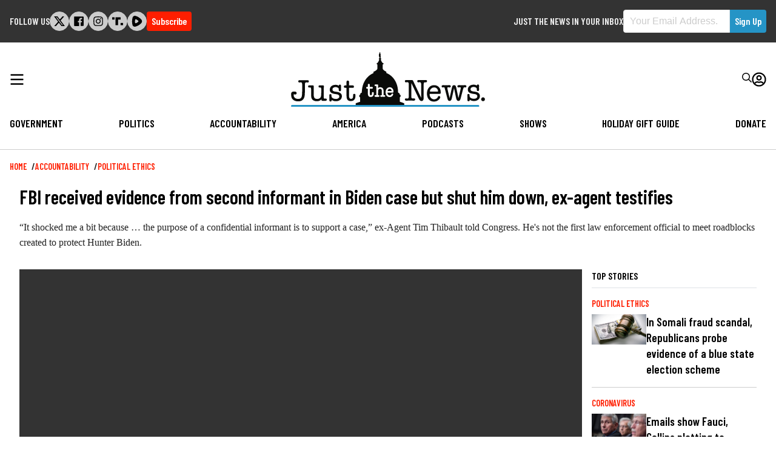

--- FILE ---
content_type: text/javascript; charset=UTF-8
request_url: https://imasdk.googleapis.com/js/sdkloader/ima3.js
body_size: 147745
content:
// Copyright 2011 Google Inc. All Rights Reserved. 
(function(){var l,aa=typeof Object.create=="function"?Object.create:function(a){var b=function(){};b.prototype=a;return new b},ba=typeof Object.defineProperties=="function"?Object.defineProperty:function(a,b,c){if(a==Array.prototype||a==Object.prototype)return a;a[b]=c.value;return a},da=function(a){a=["object"==typeof globalThis&&globalThis,a,"object"==typeof window&&window,"object"==typeof self&&self,"object"==typeof global&&global];for(var b=0;b<a.length;++b){var c=a[b];if(c&&c.Math==Math)return c}throw Error("Cannot find global object"); 
},ea=da(this),fa=function(a,b){if(b)a:{var c=ea;a=a.split(".");for(var d=0;d<a.length-1;d++){var e=a[d];if(!(e in c))break a;c=c[e]}a=a[a.length-1];d=c[a];b=b(d);b!=d&&b!=null&&ba(c,a,{configurable:!0,writable:!0,value:b})}},ha=function(){function a(){function c(){}new c;Reflect.construct(c,[],function(){});return new c instanceof c}if(typeof Reflect!="undefined"&&Reflect.construct){if(a())return Reflect.construct;var b=Reflect.construct;return function(c,d,e){c=b(c,d);e&&Reflect.setPrototypeOf(c, 
e.prototype);return c}}return function(c,d,e){e===void 0&&(e=c);e=aa(e.prototype||Object.prototype);return Function.prototype.apply.call(c,e,d)||e}}(),ia;if(typeof Object.setPrototypeOf=="function")ia=Object.setPrototypeOf;else{var la;a:{var na={a:!0},pa={};try{pa.__proto__=na;la=pa.a;break a}catch(a){}la=!1}ia=la?function(a,b){a.__proto__=b;if(a.__proto__!==b)throw new TypeError(a+" is not extensible");return a}:null} 
var sa=ia,r=function(a,b){a.prototype=aa(b.prototype);a.prototype.constructor=a;if(sa)sa(a,b);else for(var c in b)if(c!="prototype")if(Object.defineProperties){var d=Object.getOwnPropertyDescriptor(b,c);d&&Object.defineProperty(a,c,d)}else a[c]=b[c];a.Za=b.prototype},ta=function(a){var b=0;return function(){return b<a.length?{done:!1,value:a[b++]}:{done:!0}}},v=function(a){var b=typeof Symbol!="undefined"&&Symbol.iterator&&a[Symbol.iterator];if(b)return b.call(a);if(typeof a.length=="number")return{next:ta(a)}; 
throw Error(String(a)+" is not an iterable or ArrayLike");},ua=function(a){for(var b,c=[];!(b=a.next()).done;)c.push(b.value);return c},va=function(a){return a instanceof Array?a:ua(v(a))},xa=function(a){return wa(a,a)},wa=function(a,b){a.raw=b;Object.freeze&&(Object.freeze(a),Object.freeze(b));return a},ya=function(a,b){return Object.prototype.hasOwnProperty.call(a,b)},za=typeof Object.assign=="function"?Object.assign:function(a,b){if(a==null)throw new TypeError("No nullish arg");a=Object(a);for(var c= 
1;c<arguments.length;c++){var d=arguments[c];if(d)for(var e in d)ya(d,e)&&(a[e]=d[e])}return a};fa("Object.assign",function(a){return a||za});var Aa=function(){this.A=!1;this.o=null;this.j=void 0;this.g=1;this.J=this.l=0;this.B=null},Ba=function(a){if(a.A)throw new TypeError("Generator is already running");a.A=!0};Aa.prototype.C=function(a){this.j=a};var Ca=function(a,b){a.B={lf:b,Bh:!0};a.g=a.l||a.J};Aa.prototype.return=function(a){this.B={return:a};this.g=this.J}; 
var Da=function(a,b,c){a.g=c;return{value:b}},Ea=function(a,b){a.g=b;a.l=0},Fa=function(a){a.l=0;var b=a.B.lf;a.B=null;return b},Ga=function(a){this.g=new Aa;this.j=a},Ja=function(a,b){Ba(a.g);var c=a.g.o;if(c)return Ha(a,"return"in c?c["return"]:function(d){return{value:d,done:!0}},b,a.g.return);a.g.return(b);return Ia(a)},Ha=function(a,b,c,d){try{var e=b.call(a.g.o,c);if(!(e instanceof Object))throw new TypeError("Iterator result "+e+" is not an object");if(!e.done)return a.g.A=!1,e;var f=e.value}catch(g){return a.g.o= 
null,Ca(a.g,g),Ia(a)}a.g.o=null;d.call(a.g,f);return Ia(a)},Ia=function(a){for(;a.g.g;)try{var b=a.j(a.g);if(b)return a.g.A=!1,{value:b.value,done:!1}}catch(c){a.g.j=void 0,Ca(a.g,c)}a.g.A=!1;if(a.g.B){b=a.g.B;a.g.B=null;if(b.Bh)throw b.lf;return{value:b.return,done:!0}}return{value:void 0,done:!0}},Ma=function(a){this.next=function(b){Ba(a.g);a.g.o?b=Ha(a,a.g.o.next,b,a.g.C):(a.g.C(b),b=Ia(a));return b};this.throw=function(b){Ba(a.g);a.g.o?b=Ha(a,a.g.o["throw"],b,a.g.C):(Ca(a.g,b),b=Ia(a));return b}; 
this.return=function(b){return Ja(a,b)};this[Symbol.iterator]=function(){return this}},Na=function(a){function b(d){return a.next(d)}function c(d){return a.throw(d)}return new Promise(function(d,e){function f(g){g.done?d(g.value):Promise.resolve(g.value).then(b,c).then(f,e)}f(a.next())})},Oa=function(a){return Na(new Ma(new Ga(a)))},Pa=function(){for(var a=Number(this),b=[],c=a;c<arguments.length;c++)b[c-a]=arguments[c];return b};fa("globalThis",function(a){return a||ea}); 
fa("Reflect",function(a){return a?a:{}});fa("Reflect.construct",function(){return ha});fa("Reflect.setPrototypeOf",function(a){return a?a:sa?function(b,c){try{return sa(b,c),!0}catch(d){return!1}}:null}); 
fa("Symbol",function(a){if(a)return a;var b=function(f,g){this.g=f;ba(this,"description",{configurable:!0,writable:!0,value:g})};b.prototype.toString=function(){return this.g};var c="jscomp_symbol_"+(Math.random()*1E9>>>0)+"_",d=0,e=function(f){if(this instanceof e)throw new TypeError("Symbol is not a constructor");return new b(c+(f||"")+"_"+d++,f)};return e}); 
fa("Symbol.iterator",function(a){if(a)return a;a=Symbol("Symbol.iterator");ba(Array.prototype,a,{configurable:!0,writable:!0,value:function(){return Qa(ta(this))}});return a});var Qa=function(a){a={next:a};a[Symbol.iterator]=function(){return this};return a}; 
fa("Promise",function(a){function b(){this.g=null}function c(g){return g instanceof e?g:new e(function(h){h(g)})}if(a)return a;b.prototype.j=function(g){if(this.g==null){this.g=[];var h=this;this.l(function(){h.B()})}this.g.push(g)};var d=ea.setTimeout;b.prototype.l=function(g){d(g,0)};b.prototype.B=function(){for(;this.g&&this.g.length;){var g=this.g;this.g=[];for(var h=0;h<g.length;++h){var k=g[h];g[h]=null;try{k()}catch(m){this.o(m)}}}this.g=null};b.prototype.o=function(g){this.l(function(){throw g; 
})};var e=function(g){this.g=0;this.l=void 0;this.j=[];this.C=!1;var h=this.o();try{g(h.resolve,h.reject)}catch(k){h.reject(k)}};e.prototype.o=function(){function g(m){return function(n){k||(k=!0,m.call(h,n))}}var h=this,k=!1;return{resolve:g(this.I),reject:g(this.B)}};e.prototype.I=function(g){if(g===this)this.B(new TypeError("A Promise cannot resolve to itself"));else if(g instanceof e)this.M(g);else{a:switch(typeof g){case "object":var h=g!=null;break a;case "function":h=!0;break a;default:h=!1}h? 
this.G(g):this.A(g)}};e.prototype.G=function(g){var h=void 0;try{h=g.then}catch(k){this.B(k);return}typeof h=="function"?this.P(h,g):this.A(g)};e.prototype.B=function(g){this.J(2,g)};e.prototype.A=function(g){this.J(1,g)};e.prototype.J=function(g,h){if(this.g!=0)throw Error("Cannot settle("+g+", "+h+"): Promise already settled in state"+this.g);this.g=g;this.l=h;this.g===2&&this.K();this.L()};e.prototype.K=function(){var g=this;d(function(){if(g.D()){var h=ea.console;typeof h!=="undefined"&&h.error(g.l)}}, 
1)};e.prototype.D=function(){if(this.C)return!1;var g=ea.CustomEvent,h=ea.Event,k=ea.dispatchEvent;if(typeof k==="undefined")return!0;typeof g==="function"?g=new g("unhandledrejection",{cancelable:!0}):typeof h==="function"?g=new h("unhandledrejection",{cancelable:!0}):(g=ea.document.createEvent("CustomEvent"),g.initCustomEvent("unhandledrejection",!1,!0,g));g.promise=this;g.reason=this.l;return k(g)};e.prototype.L=function(){if(this.j!=null){for(var g=0;g<this.j.length;++g)f.j(this.j[g]);this.j= 
null}};var f=new b;e.prototype.M=function(g){var h=this.o();g.Wc(h.resolve,h.reject)};e.prototype.P=function(g,h){var k=this.o();try{g.call(h,k.resolve,k.reject)}catch(m){k.reject(m)}};e.prototype.then=function(g,h){function k(q,u){return typeof q=="function"?function(t){try{m(q(t))}catch(w){n(w)}}:u}var m,n,p=new e(function(q,u){m=q;n=u});this.Wc(k(g,m),k(h,n));return p};e.prototype.catch=function(g){return this.then(void 0,g)};e.prototype.Wc=function(g,h){function k(){switch(m.g){case 1:g(m.l); 
break;case 2:h(m.l);break;default:throw Error("Unexpected state: "+m.g);}}var m=this;this.j==null?f.j(k):this.j.push(k);this.C=!0};e.resolve=c;e.reject=function(g){return new e(function(h,k){k(g)})};e.race=function(g){return new e(function(h,k){for(var m=v(g),n=m.next();!n.done;n=m.next())c(n.value).Wc(h,k)})};e.all=function(g){var h=v(g),k=h.next();return k.done?c([]):new e(function(m,n){function p(t){return function(w){q[t]=w;u--;u==0&&m(q)}}var q=[],u=0;do q.push(void 0),u++,c(k.value).Wc(p(q.length- 
1),n),k=h.next();while(!k.done)})};return e});fa("Object.setPrototypeOf",function(a){return a||sa});fa("Symbol.dispose",function(a){return a?a:Symbol("Symbol.dispose")});fa("Array.prototype.find",function(a){return a?a:function(b,c){a:{var d=this;d instanceof String&&(d=String(d));for(var e=d.length,f=0;f<e;f++){var g=d[f];if(b.call(c,g,f,d)){b=g;break a}}b=void 0}return b}}); 
fa("WeakMap",function(a){function b(){}function c(k){var m=typeof k;return m==="object"&&k!==null||m==="function"}function d(k){if(!ya(k,f)){var m=new b;ba(k,f,{value:m})}}function e(k){var m=Object[k];m&&(Object[k]=function(n){if(n instanceof b)return n;Object.isExtensible(n)&&d(n);return m(n)})}if(function(){if(!a||!Object.seal)return!1;try{var k=Object.seal({}),m=Object.seal({}),n=new a([[k,2],[m,3]]);if(n.get(k)!=2||n.get(m)!=3)return!1;n.delete(k);n.set(m,4);return!n.has(k)&&n.get(m)==4}catch(p){return!1}}())return a; 
var f="$jscomp_hidden_"+Math.random();e("freeze");e("preventExtensions");e("seal");var g=0,h=function(k){this.g=(g+=Math.random()+1).toString();if(k){k=v(k);for(var m;!(m=k.next()).done;)m=m.value,this.set(m[0],m[1])}};h.prototype.set=function(k,m){if(!c(k))throw Error("Invalid WeakMap key");d(k);if(!ya(k,f))throw Error("WeakMap key fail: "+k);k[f][this.g]=m;return this};h.prototype.get=function(k){return c(k)&&ya(k,f)?k[f][this.g]:void 0};h.prototype.has=function(k){return c(k)&&ya(k,f)&&ya(k[f], 
this.g)};h.prototype.delete=function(k){return c(k)&&ya(k,f)&&ya(k[f],this.g)?delete k[f][this.g]:!1};return h}); 
fa("Map",function(a){if(function(){if(!a||typeof a!="function"||!a.prototype.entries||typeof Object.seal!="function")return!1;try{var h=Object.seal({x:4}),k=new a(v([[h,"s"]]));if(k.get(h)!="s"||k.size!=1||k.get({x:4})||k.set({x:4},"t")!=k||k.size!=2)return!1;var m=k.entries(),n=m.next();if(n.done||n.value[0]!=h||n.value[1]!="s")return!1;n=m.next();return n.done||n.value[0].x!=4||n.value[1]!="t"||!m.next().done?!1:!0}catch(p){return!1}}())return a;var b=new WeakMap,c=function(h){this[0]={};this[1]= 
f();this.size=0;if(h){h=v(h);for(var k;!(k=h.next()).done;)k=k.value,this.set(k[0],k[1])}};c.prototype.set=function(h,k){h=h===0?0:h;var m=d(this,h);m.list||(m.list=this[0][m.id]=[]);m.entry?m.entry.value=k:(m.entry={next:this[1],ob:this[1].ob,head:this[1],key:h,value:k},m.list.push(m.entry),this[1].ob.next=m.entry,this[1].ob=m.entry,this.size++);return this};c.prototype.delete=function(h){h=d(this,h);return h.entry&&h.list?(h.list.splice(h.index,1),h.list.length||delete this[0][h.id],h.entry.ob.next= 
h.entry.next,h.entry.next.ob=h.entry.ob,h.entry.head=null,this.size--,!0):!1};c.prototype.clear=function(){this[0]={};this[1]=this[1].ob=f();this.size=0};c.prototype.has=function(h){return!!d(this,h).entry};c.prototype.get=function(h){return(h=d(this,h).entry)&&h.value};c.prototype.entries=function(){return e(this,function(h){return[h.key,h.value]})};c.prototype.keys=function(){return e(this,function(h){return h.key})};c.prototype.values=function(){return e(this,function(h){return h.value})};c.prototype.forEach= 
function(h,k){for(var m=this.entries(),n;!(n=m.next()).done;)n=n.value,h.call(k,n[1],n[0],this)};c.prototype[Symbol.iterator]=c.prototype.entries;var d=function(h,k){var m=k&&typeof k;m=="object"||m=="function"?b.has(k)?m=b.get(k):(m=""+ ++g,b.set(k,m)):m="p_"+k;var n=h[0][m];if(n&&ya(h[0],m))for(h=0;h<n.length;h++){var p=n[h];if(k!==k&&p.key!==p.key||k===p.key)return{id:m,list:n,index:h,entry:p}}return{id:m,list:n,index:-1,entry:void 0}},e=function(h,k){var m=h[1];return Qa(function(){if(m){for(;m.head!= 
h[1];)m=m.ob;for(;m.next!=m.head;)return m=m.next,{done:!1,value:k(m)};m=null}return{done:!0,value:void 0}})},f=function(){var h={};return h.ob=h.next=h.head=h},g=0;return c}); 
fa("Set",function(a){if(function(){if(!a||typeof a!="function"||!a.prototype.entries||typeof Object.seal!="function")return!1;try{var c=Object.seal({x:4}),d=new a(v([c]));if(!d.has(c)||d.size!=1||d.add(c)!=d||d.size!=1||d.add({x:4})!=d||d.size!=2)return!1;var e=d.entries(),f=e.next();if(f.done||f.value[0]!=c||f.value[1]!=c)return!1;f=e.next();return f.done||f.value[0]==c||f.value[0].x!=4||f.value[1]!=f.value[0]?!1:e.next().done}catch(g){return!1}}())return a;var b=function(c){this.g=new Map;if(c){c= 
v(c);for(var d;!(d=c.next()).done;)this.add(d.value)}this.size=this.g.size};b.prototype.add=function(c){c=c===0?0:c;this.g.set(c,c);this.size=this.g.size;return this};b.prototype.delete=function(c){c=this.g.delete(c);this.size=this.g.size;return c};b.prototype.clear=function(){this.g.clear();this.size=0};b.prototype.has=function(c){return this.g.has(c)};b.prototype.entries=function(){return this.g.entries()};b.prototype.values=function(){return this.g.values()};b.prototype.keys=b.prototype.values; 
b.prototype[Symbol.iterator]=b.prototype.values;b.prototype.forEach=function(c,d){var e=this;this.g.forEach(function(f){return c.call(d,f,f,e)})};return b});fa("Object.values",function(a){return a?a:function(b){var c=[],d;for(d in b)ya(b,d)&&c.push(b[d]);return c}});fa("Object.is",function(a){return a?a:function(b,c){return b===c?b!==0||1/b===1/c:b!==b&&c!==c}}); 
fa("Array.prototype.includes",function(a){return a?a:function(b,c){var d=this;d instanceof String&&(d=String(d));var e=d.length;c=c||0;for(c<0&&(c=Math.max(c+e,0));c<e;c++){var f=d[c];if(f===b||Object.is(f,b))return!0}return!1}});var Ra=function(a,b,c){if(a==null)throw new TypeError("The 'this' value for String.prototype."+c+" must not be null or undefined");if(b instanceof RegExp)throw new TypeError("First argument to String.prototype."+c+" must not be a regular expression");return a+""}; 
fa("String.prototype.includes",function(a){return a?a:function(b,c){return Ra(this,b,"includes").indexOf(b,c||0)!==-1}});fa("Array.from",function(a){return a?a:function(b,c,d){c=c!=null?c:function(h){return h};var e=[],f=typeof Symbol!="undefined"&&Symbol.iterator&&b[Symbol.iterator];if(typeof f=="function"){b=f.call(b);for(var g=0;!(f=b.next()).done;)e.push(c.call(d,f.value,g++))}else for(f=b.length,g=0;g<f;g++)e.push(c.call(d,b[g],g));return e}}); 
fa("Object.entries",function(a){return a?a:function(b){var c=[],d;for(d in b)ya(b,d)&&c.push([d,b[d]]);return c}});fa("Number.isFinite",function(a){return a?a:function(b){return typeof b!=="number"?!1:!isNaN(b)&&b!==Infinity&&b!==-Infinity}});fa("Number.MAX_SAFE_INTEGER",function(){return 9007199254740991});fa("Number.MIN_SAFE_INTEGER",function(){return-9007199254740991});fa("Number.isInteger",function(a){return a?a:function(b){return Number.isFinite(b)?b===Math.floor(b):!1}}); 
fa("Number.isSafeInteger",function(a){return a?a:function(b){return Number.isInteger(b)&&Math.abs(b)<=Number.MAX_SAFE_INTEGER}});fa("String.prototype.startsWith",function(a){return a?a:function(b,c){var d=Ra(this,b,"startsWith");b+="";var e=d.length,f=b.length;c=Math.max(0,Math.min(c|0,d.length));for(var g=0;g<f&&c<e;)if(d[c++]!=b[g++])return!1;return g>=f}}); 
var Ua=function(a,b){a instanceof String&&(a+="");var c=0,d=!1,e={next:function(){if(!d&&c<a.length){var f=c++;return{value:b(f,a[f]),done:!1}}d=!0;return{done:!0,value:void 0}}};e[Symbol.iterator]=function(){return e};return e};fa("Array.prototype.entries",function(a){return a?a:function(){return Ua(this,function(b,c){return[b,c]})}}); 
fa("Math.trunc",function(a){return a?a:function(b){b=Number(b);if(isNaN(b)||b===Infinity||b===-Infinity||b===0)return b;var c=Math.floor(Math.abs(b));return b<0?-c:c}});fa("Number.isNaN",function(a){return a?a:function(b){return typeof b==="number"&&isNaN(b)}});fa("Array.prototype.keys",function(a){return a?a:function(){return Ua(this,function(b){return b})}});fa("Array.prototype.values",function(a){return a?a:function(){return Ua(this,function(b,c){return c})}}); 
fa("Object.fromEntries",function(a){return a?a:function(b){var c={};if(!(Symbol.iterator in b))throw new TypeError(""+b+" is not iterable");b=b[Symbol.iterator].call(b);for(var d=b.next();!d.done;d=b.next()){d=d.value;if(Object(d)!==d)throw new TypeError("iterable for fromEntries should yield objects");c[d[0]]=d[1]}return c}}); 
fa("String.prototype.repeat",function(a){return a?a:function(b){var c=Ra(this,null,"repeat");if(b<0||b>1342177279)throw new RangeError("Invalid count value");b|=0;for(var d="";b;)if(b&1&&(d+=c),b>>>=1)c+=c;return d}});var Va=function(a,b){a=a!==void 0?String(a):" ";return b>0&&a?a.repeat(Math.ceil(b/a.length)).substring(0,b):""};fa("String.prototype.padStart",function(a){return a?a:function(b,c){var d=Ra(this,null,"padStart");return Va(c,b-d.length)+d}}); 
fa("String.prototype.padEnd",function(a){return a?a:function(b,c){var d=Ra(this,null,"padStart");return d+Va(c,b-d.length)}});fa("Promise.allSettled",function(a){function b(d){return{status:"fulfilled",value:d}}function c(d){return{status:"rejected",reason:d}}return a?a:function(d){var e=this;d=Array.from(d,function(f){return e.resolve(f).then(b,c)});return e.all(d)}}); 
fa("Math.imul",function(a){return a?a:function(b,c){b=Number(b);c=Number(c);var d=b&65535,e=c&65535;return d*e+((b>>>16&65535)*e+d*(c>>>16&65535)<<16>>>0)|0}});fa("Array.prototype.flatMap",function(a){return a?a:function(b,c){var d=[];Array.prototype.forEach.call(this,function(e,f){e=b.call(c,e,f,this);Array.isArray(e)?d.push.apply(d,e):d.push(e)});return d}});/* 
 
 Copyright The Closure Library Authors. 
 SPDX-License-Identifier: Apache-2.0 
*/ 
var Wa=Wa||{},x=this||self,y=function(a,b,c){a=a.split(".");c=c||x;for(var d;a.length&&(d=a.shift());)a.length||b===void 0?c[d]&&c[d]!==Object.prototype[d]?c=c[d]:c=c[d]={}:c[d]=b},Ya=function(a,b){var c=Xa("CLOSURE_FLAGS");a=c&&c[a];return a!=null?a:b},Xa=function(a,b){a=a.split(".");b=b||x;for(var c=0;c<a.length;c++)if(b=b[a[c]],b==null)return null;return b},Za=function(a){var b=typeof a;return b!="object"?b:a?Array.isArray(a)?"array":b:"null"},ab=function(a){var b=Za(a);return b=="array"||b=="object"&& 
typeof a.length=="number"},bb=function(a){var b=typeof a;return b=="object"&&a!=null||b=="function"},eb=function(a){return Object.prototype.hasOwnProperty.call(a,cb)&&a[cb]||(a[cb]=++db)},fb=function(a){a!==null&&"removeAttribute"in a&&a.removeAttribute(cb);try{delete a[cb]}catch(b){}},cb="closure_uid_"+(Math.random()*1E9>>>0),db=0,ib=function(a,b,c){return a.call.apply(a.bind,arguments)},jb=function(a,b,c){if(!a)throw Error();if(arguments.length>2){var d=Array.prototype.slice.call(arguments,2);return function(){var e= 
Array.prototype.slice.call(arguments);Array.prototype.unshift.apply(e,d);return a.apply(b,e)}}return function(){return a.apply(b,arguments)}},nb=function(a,b,c){nb=Function.prototype.bind&&Function.prototype.bind.toString().indexOf("native code")!=-1?ib:jb;return nb.apply(null,arguments)},ob=function(a,b){var c=Array.prototype.slice.call(arguments,1);return function(){var d=c.slice();d.push.apply(d,arguments);return a.apply(this,d)}},pb=function(){return Date.now()},qb=function(a){return a},rb=function(a, 
b){function c(){}c.prototype=b.prototype;a.Za=b.prototype;a.prototype=new c;a.prototype.constructor=a;a.dk=function(d,e,f){for(var g=Array(arguments.length-2),h=2;h<arguments.length;h++)g[h-2]=arguments[h];return b.prototype[e].apply(d,g)}};function sb(a,b){if(Error.captureStackTrace)Error.captureStackTrace(this,sb);else{var c=Error().stack;c&&(this.stack=c)}a&&(this.message=String(a));b!==void 0&&(this.cause=b)}rb(sb,Error);sb.prototype.name="CustomError";var tb;var vb,wb=typeof String.prototype.isWellFormed==="function",xb=typeof TextEncoder!=="undefined"; 
function yb(a){var b=!1;b=b===void 0?!1:b;if(xb){if(b&&(wb?!a.isWellFormed():/(?:[^\uD800-\uDBFF]|^)[\uDC00-\uDFFF]|[\uD800-\uDBFF](?![\uDC00-\uDFFF])/.test(a)))throw Error("Found an unpaired surrogate");a=(vb||(vb=new TextEncoder)).encode(a)}else{for(var c=0,d=new Uint8Array(3*a.length),e=0;e<a.length;e++){var f=a.charCodeAt(e);if(f<128)d[c++]=f;else{if(f<2048)d[c++]=f>>6|192;else{if(f>=55296&&f<=57343){if(f<=56319&&e<a.length){var g=a.charCodeAt(++e);if(g>=56320&&g<=57343){f=(f-55296)*1024+g-56320+ 
65536;d[c++]=f>>18|240;d[c++]=f>>12&63|128;d[c++]=f>>6&63|128;d[c++]=f&63|128;continue}else e--}if(b)throw Error("Found an unpaired surrogate");f=65533}d[c++]=f>>12|224;d[c++]=f>>6&63|128}d[c++]=f&63|128}}a=c===d.length?d:d.subarray(0,c)}return a};function zb(a){x.setTimeout(function(){throw a;},0)};function Ab(a,b){var c=a.length-b.length;return c>=0&&a.indexOf(b,c)==c}function Bb(a){return/^[\s\xa0]*$/.test(a)}var Cb=String.prototype.trim?function(a){return a.trim()}:function(a){return/^[\s\xa0]*([\s\S]*?)[\s\xa0]*$/.exec(a)[1]},Eb=/&/g,Fb=/</g,Gb=/>/g,Hb=/"/g,Ib=/'/g,Jb=/\x00/g,Kb=/[\x00&<>"']/;function Lb(a,b){return a.indexOf(b)!=-1}function Mb(a,b){return Lb(a.toLowerCase(),b.toLowerCase())} 
function Nb(a,b){var c=0;a=Cb(String(a)).split(".");b=Cb(String(b)).split(".");for(var d=Math.max(a.length,b.length),e=0;c==0&&e<d;e++){var f=a[e]||"",g=b[e]||"";do{f=/(\d*)(\D*)(.*)/.exec(f)||["","","",""];g=/(\d*)(\D*)(.*)/.exec(g)||["","","",""];if(f[0].length==0&&g[0].length==0)break;c=Ob(f[1].length==0?0:parseInt(f[1],10),g[1].length==0?0:parseInt(g[1],10))||Ob(f[2].length==0,g[2].length==0)||Ob(f[2],g[2]);f=f[3];g=g[3]}while(c==0)}return c}function Ob(a,b){return a<b?-1:a>b?1:0};var Pb=Ya(610401301,!1),Qb=Ya(748402147,!0),Rb=Ya(824656860,Ya(1,!0));function Tb(){var a=x.navigator;return a&&(a=a.userAgent)?a:""}var Ub,Vb=x.navigator;Ub=Vb?Vb.userAgentData||null:null;function Wb(a){if(!Pb||!Ub)return!1;for(var b=0;b<Ub.brands.length;b++){var c=Ub.brands[b].brand;if(c&&Lb(c,a))return!0}return!1}function z(a){return Lb(Tb(),a)};function Xb(){return Pb?!!Ub&&Ub.brands.length>0:!1}function Yb(){return Xb()?!1:z("Opera")}function Zb(){return Xb()?!1:z("Trident")||z("MSIE")}function $b(){return z("Firefox")||z("FxiOS")}function bc(){return Xb()?Wb("Chromium"):(z("Chrome")||z("CriOS"))&&!(Xb()?0:z("Edge"))||z("Silk")};function cc(){return Pb&&Ub&&Ub.platform?Ub.platform==="Android":z("Android")}function dc(){return z("iPhone")&&!z("iPod")&&!z("iPad")};var ec=function(a,b){if(typeof a==="string")return typeof b!=="string"||b.length!=1?-1:a.indexOf(b,0);for(var c=0;c<a.length;c++)if(c in a&&a[c]===b)return c;return-1},fc=function(a,b){for(var c=a.length,d=typeof a==="string"?a.split(""):a,e=0;e<c;e++)e in d&&b.call(void 0,d[e],e,a)};function hc(a,b){for(var c=typeof a==="string"?a.split(""):a,d=a.length-1;d>=0;--d)d in c&&b.call(void 0,c[d],d,a)} 
var ic=function(a,b){for(var c=a.length,d=[],e=0,f=typeof a==="string"?a.split(""):a,g=0;g<c;g++)if(g in f){var h=f[g];b.call(void 0,h,g,a)&&(d[e++]=h)}return d},jc=function(a,b){for(var c=a.length,d=Array(c),e=typeof a==="string"?a.split(""):a,f=0;f<c;f++)f in e&&(d[f]=b.call(void 0,e[f],f,a));return d},kc=function(a,b,c){var d=c;fc(a,function(e,f){d=b.call(void 0,d,e,f,a)});return d},lc=function(a,b){for(var c=a.length,d=typeof a==="string"?a.split(""):a,e=0;e<c;e++)if(e in d&&b.call(void 0,d[e], 
e,a))return!0;return!1};function mc(a,b){b=nc(a,b);return b<0?null:typeof a==="string"?a.charAt(b):a[b]}function nc(a,b){for(var c=a.length,d=typeof a==="string"?a.split(""):a,e=0;e<c;e++)if(e in d&&b.call(void 0,d[e],e,a))return e;return-1}function oc(a,b){b=pc(a,b);return b<0?null:typeof a==="string"?a.charAt(b):a[b]}function pc(a,b){for(var c=typeof a==="string"?a.split(""):a,d=a.length-1;d>=0;d--)if(d in c&&b.call(void 0,c[d],d,a))return d;return-1}function qc(a,b){return ec(a,b)>=0} 
function rc(a,b){b=ec(a,b);var c;(c=b>=0)&&sc(a,b);return c}function sc(a,b){return Array.prototype.splice.call(a,b,1).length==1}function tc(a,b){var c=0;hc(a,function(d,e){b.call(void 0,d,e,a)&&sc(a,e)&&c++})}function uc(a){return Array.prototype.concat.apply([],arguments)}function vc(a){var b=a.length;if(b>0){for(var c=Array(b),d=0;d<b;d++)c[d]=a[d];return c}return[]} 
function wc(a){for(var b=0,c=0,d={};c<a.length;){var e=a[c++],f=bb(e)?"o"+eb(e):(typeof e).charAt(0)+e;Object.prototype.hasOwnProperty.call(d,f)||(d[f]=!0,a[b++]=e)}a.length=b}function xc(a,b){a.sort(b||yc)}function yc(a,b){return a>b?1:a<b?-1:0}function zc(a){for(var b=[],c=0;c<a;c++)b[c]="";return b};var Ac=function(a){Ac[" "](a);return a};Ac[" "]=function(){};var Bc=function(a,b){try{return Ac(a[b]),!0}catch(c){}return!1},Dc=function(a){var b=Cc;return Object.prototype.hasOwnProperty.call(b,8)?b[8]:b[8]=a(8)};var Ec=Yb(),Fc=Zb(),Hc=z("Edge"),Ic=z("Gecko")&&!(Mb(Tb(),"WebKit")&&!z("Edge"))&&!(z("Trident")||z("MSIE"))&&!z("Edge"),Jc=Mb(Tb(),"WebKit")&&!z("Edge"),Kc=Pb&&Ub&&Ub.platform?Ub.platform==="macOS":z("Macintosh"),Lc=cc(),Mc=dc(),Nc=z("iPad"),Oc=z("iPod"),Pc=dc()||z("iPad")||z("iPod"),Qc; 
a:{var Rc="",Sc=function(){var a=Tb();if(Ic)return/rv:([^\);]+)(\)|;)/.exec(a);if(Hc)return/Edge\/([\d\.]+)/.exec(a);if(Fc)return/\b(?:MSIE|rv)[: ]([^\);]+)(\)|;)/.exec(a);if(Jc)return/WebKit\/(\S+)/.exec(a);if(Ec)return/(?:Version)[ \/]?(\S+)/.exec(a)}();Sc&&(Rc=Sc?Sc[1]:"");if(Fc){var Tc,Uc=x.document;Tc=Uc?Uc.documentMode:void 0;if(Tc!=null&&Tc>parseFloat(Rc)){Qc=String(Tc);break a}}Qc=Rc}var Vc=Qc,Cc={},Wc=function(){return Dc(function(){return Nb(Vc,8)>=0})};var Xc=$b(),Yc=z("Android")&&!(bc()||$b()||Yb()||z("Silk")),Zc=bc();var $c={},ad=null;function bd(a,b){b===void 0&&(b=0);cd();b=$c[b];for(var c=Array(Math.floor(a.length/3)),d=b[64]||"",e=0,f=0;e<a.length-2;e+=3){var g=a[e],h=a[e+1],k=a[e+2],m=b[g>>2];g=b[(g&3)<<4|h>>4];h=b[(h&15)<<2|k>>6];k=b[k&63];c[f++]=""+m+g+h+k}m=0;k=d;switch(a.length-e){case 2:m=a[e+1],k=b[(m&15)<<2]||d;case 1:a=a[e],c[f]=""+b[a>>2]+b[(a&3)<<4|m>>4]+k+d}return c.join("")}function dd(a){var b=[];ed(a,function(c){b.push(c)});return b} 
function ed(a,b){function c(k){for(;d<a.length;){var m=a.charAt(d++),n=ad[m];if(n!=null)return n;if(!Bb(m))throw Error("Unknown base64 encoding at char: "+m);}return k}cd();for(var d=0;;){var e=c(-1),f=c(0),g=c(64),h=c(64);if(h===64&&e===-1)break;b(e<<2|f>>4);g!=64&&(b(f<<4&240|g>>2),h!=64&&b(g<<6&192|h))}} 
function cd(){if(!ad){ad={};for(var a="ABCDEFGHIJKLMNOPQRSTUVWXYZabcdefghijklmnopqrstuvwxyz0123456789".split(""),b=["+/=","+/","-_=","-_.","-_"],c=0;c<5;c++){var d=a.concat(b[c].split(""));$c[c]=d;for(var e=0;e<d.length;e++){var f=d[e];ad[f]===void 0&&(ad[f]=e)}}}};function fd(a,b){a.__closure__error__context__984382||(a.__closure__error__context__984382={});a.__closure__error__context__984382.severity=b};var gd=void 0;function jd(a){a=Error(a);fd(a,"warning");return a}function kd(a,b){if(a!=null){var c;var d=(c=gd)!=null?c:gd={};c=d[a]||0;c>=b||(d[a]=c+1,a=Error(),fd(a,"incident"),zb(a))}};function ld(){return typeof BigInt==="function"};var md=typeof Symbol==="function"&&typeof Symbol()==="symbol";function nd(a,b,c){return typeof Symbol==="function"&&typeof Symbol()==="symbol"?(c===void 0?0:c)&&Symbol.for&&a?Symbol.for(a):a!=null?Symbol(a):Symbol():b}var od=nd("jas",void 0,!0),pd=nd(void 0,"0di"),qd=nd(void 0,"1oa"),rd=nd(void 0,"0ubsb"),sd=nd(void 0,"0actk"),td=nd("m_m","uk",!0),ud=nd(void 0,"vps");var vd={yh:{value:0,configurable:!0,writable:!0,enumerable:!1}},wd=Object.defineProperties,B=md?od:"yh",xd,yd=[];zd(yd,7);xd=Object.freeze(yd);function Ad(a,b){md||B in a||wd(a,vd);a[B]|=b}function zd(a,b){md||B in a||wd(a,vd);a[B]=b}function Bd(a){if(4&a)return 512&a?512:1024&a?1024:0}function Cd(a){Ad(a,34);return a}function Dd(a){Ad(a,8192);return a}function Ed(a){Ad(a,32);return a};var Fd={};function Gd(a,b){return b===void 0?a.g!==Hd&&!!(2&(a.F[B]|0)):!!(2&b)&&a.g!==Hd}var Hd={},Id=function(a,b,c){this.g=a;this.j=b;this.l=c};Id.prototype.next=function(){var a=this.g.next();a.done||(a.value=this.j.call(this.l,a.value));return a};Id.prototype[Symbol.iterator]=function(){return this};var Jd=Object.freeze({}),Kd=Object.freeze({}); 
function Ld(a,b,c){var d=b&128?0:-1,e=a.length,f;if(f=!!e)f=a[e-1],f=f!=null&&typeof f==="object"&&f.constructor===Object;var g=e+(f?-1:0);for(b=b&128?1:0;b<g;b++)c(b-d,a[b]);if(f){a=a[e-1];for(var h in a)!isNaN(h)&&c(+h,a[h])}};function Md(a){a.rk=!0;return a};var Nd=Md(function(a){return typeof a==="number"}),Od=Md(function(a){return typeof a==="string"}),Pd=Md(function(a){return typeof a==="boolean"}),Qd=Md(function(a){return!!a&&(typeof a==="object"||typeof a==="function")});function Rd(){return Sd(Md(function(a,b){return a===void 0?!0:Od(a,b)}))}function Sd(a){a.Dh=!0;return a};var Td=typeof x.BigInt==="function"&&typeof x.BigInt(0)==="bigint";function Ud(a){var b=a;if(Od(b)){if(!/^\s*(?:-?[1-9]\d*|0)?\s*$/.test(b))throw Error(String(b));}else if(Nd(b)&&!Number.isSafeInteger(b))throw Error(String(b));return Td?BigInt(a):a=Pd(a)?a?"1":"0":Od(a)?a.trim()||"0":String(a)}var $d=Md(function(a){return Td?a>=Vd&&a<=Wd:a[0]==="-"?Xd(a,Yd):Xd(a,Zd)}),Yd=Number.MIN_SAFE_INTEGER.toString(),Vd=Td?BigInt(Number.MIN_SAFE_INTEGER):void 0,Zd=Number.MAX_SAFE_INTEGER.toString(),Wd=Td?BigInt(Number.MAX_SAFE_INTEGER):void 0; 
function Xd(a,b){if(a.length>b.length)return!1;if(a.length<b.length||a===b)return!0;for(var c=0;c<a.length;c++){var d=a[c],e=b[c];if(d>e)return!1;if(d<e)return!0}};var ae=0,be=0,ce;function de(a){var b=a>>>0;ae=b;be=(a-b)/4294967296>>>0}function ee(a){if(a<0){de(0-a);var b=v(fe(ae,be));a=b.next().value;b=b.next().value;ae=a>>>0;be=b>>>0}else de(a)}function ge(a,b){var c=b*4294967296+(a>>>0);return Number.isSafeInteger(c)?c:he(a,b)} 
function he(a,b){b>>>=0;a>>>=0;if(b<=2097151)var c=""+(4294967296*b+a);else ld()?c=""+(BigInt(b)<<BigInt(32)|BigInt(a)):(c=(a>>>24|b<<8)&16777215,b=b>>16&65535,a=(a&16777215)+c*6777216+b*6710656,c+=b*8147497,b*=2,a>=1E7&&(c+=a/1E7>>>0,a%=1E7),c>=1E7&&(b+=c/1E7>>>0,c%=1E7),c=b+ie(c)+ie(a));return c}function ie(a){a=String(a);return"0000000".slice(a.length)+a} 
function je(){var a=ae,b=be;b&2147483648?ld()?a=""+(BigInt(b|0)<<BigInt(32)|BigInt(a>>>0)):(b=v(fe(a,b)),a=b.next().value,b=b.next().value,a="-"+he(a,b)):a=he(a,b);return a} 
function ke(a){if(a.length<16)ee(Number(a));else if(ld())a=BigInt(a),ae=Number(a&BigInt(4294967295))>>>0,be=Number(a>>BigInt(32)&BigInt(4294967295));else{var b=+(a[0]==="-");be=ae=0;for(var c=a.length,d=0+b,e=(c-b)%6+b;e<=c;d=e,e+=6)d=Number(a.slice(d,e)),be*=1E6,ae=ae*1E6+d,ae>=4294967296&&(be+=Math.trunc(ae/4294967296),be>>>=0,ae>>>=0);b&&(b=v(fe(ae,be)),a=b.next().value,b=b.next().value,ae=a,be=b)}}function fe(a,b){b=~b;a?a=~a+1:b+=1;return[a,b]};function le(a){return Array.prototype.slice.call(a)};var me=typeof BigInt==="function"?BigInt.asIntN:void 0,ne=typeof BigInt==="function"?BigInt.asUintN:void 0,oe=Number.isSafeInteger,pe=Number.isFinite,qe=Math.trunc;function re(a){if(a==null||typeof a==="number")return a;if(a==="NaN"||a==="Infinity"||a==="-Infinity")return Number(a)}function te(a){if(typeof a!=="boolean")throw Error("Expected boolean but got "+Za(a)+": "+a);return a}function ue(a){if(a==null||typeof a==="boolean")return a;if(typeof a==="number")return!!a}var ve=/^-?([1-9][0-9]*|0)(\.[0-9]+)?$/; 
function we(a){switch(typeof a){case "bigint":return!0;case "number":return pe(a);case "string":return ve.test(a);default:return!1}}function xe(a){if(!pe(a))throw jd("enum");return a|0}function ye(a){return a==null?a:pe(a)?a|0:void 0}function ze(a){if(typeof a!=="number")throw jd("int32");if(!pe(a))throw jd("int32");return a|0}function Ae(a){if(a==null)return a;if(typeof a==="string"&&a)a=+a;else if(typeof a!=="number")return;return pe(a)?a|0:void 0} 
function Be(a){if(a==null)return a;if(typeof a==="string"&&a)a=+a;else if(typeof a!=="number")return;return pe(a)?a>>>0:void 0} 
function Ce(a){var b=void 0;b!=null||(b=Rb?1024:0);if(!we(a))throw jd("int64");var c=typeof a;switch(b){case 512:switch(c){case "string":return De(a);case "bigint":return String(me(64,a));default:return Ee(a)}case 1024:switch(c){case "string":return Fe(a);case "bigint":return Ud(me(64,a));default:return Ge(a)}case 0:switch(c){case "string":return De(a);case "bigint":return Ud(me(64,a));default:return He(a)}default:throw Error("Unknown format requested type for int64");}} 
function Ie(a){return a==null?a:Ce(a)}function Je(a){var b=a.length;if(a[0]==="-"?b<20||b===20&&a<="-9223372036854775808":b<19||b===19&&a<="9223372036854775807")return a;ke(a);return je()}function He(a){a=qe(a);if(!oe(a)){ee(a);var b=ae,c=be;if(a=c&2147483648)b=~b+1>>>0,c=~c>>>0,b==0&&(c=c+1>>>0);b=ge(b,c);a=typeof b==="number"?a?-b:b:a?"-"+b:b}return a}function Ee(a){a=qe(a);oe(a)?a=String(a):(ee(a),a=je());return a} 
function De(a){var b=qe(Number(a));if(oe(b))return String(b);b=a.indexOf(".");b!==-1&&(a=a.substring(0,b));return Je(a)}function Fe(a){var b=qe(Number(a));if(oe(b))return Ud(b);b=a.indexOf(".");b!==-1&&(a=a.substring(0,b));return ld()?Ud(me(64,BigInt(a))):Ud(Je(a))}function Ge(a){return oe(a)?Ud(He(a)):Ud(Ee(a))}function Ke(a){if(a==null)return a;if(typeof a==="bigint")return $d(a)?a=Number(a):(a=me(64,a),a=$d(a)?Number(a):String(a)),a;if(we(a))return typeof a==="number"?He(a):De(a)} 
function Le(a){var b=typeof a;if(a==null)return a;if(b==="bigint")return Ud(me(64,a));if(we(a))return b==="string"?Fe(a):Ge(a)}function Me(a){if(a==null)return a;var b=typeof a;if(b==="bigint")return String(me(64,a));if(we(a)){if(b==="string")return De(a);if(b==="number")return He(a)}} 
function Ne(a){if(a==null)return a;var b=typeof a;if(b==="bigint")return String(ne(64,a));if(we(a)){if(b==="string")return b=qe(Number(a)),oe(b)&&b>=0?a=String(b):(b=a.indexOf("."),b!==-1&&(a=a.substring(0,b)),a[0]==="-"?b=!1:(b=a.length,b=b<20?!0:b===20&&a<="18446744073709551615"),b||(ke(a),a=he(ae,be))),a;if(b==="number")return a=qe(a),a>=0&&oe(a)||(ee(a),a=ge(ae,be)),a}}function Oe(a){if(typeof a!=="string")throw Error();return a} 
function Pe(a){if(a!=null&&typeof a!=="string")throw Error();return a}function Qe(a){return a==null||typeof a==="string"?a:void 0}function Re(a,b,c,d){if(a!=null&&a[td]===Fd)return a;if(!Array.isArray(a))return c?d&2?b[pd]||(b[pd]=Se(b)):new b:void 0;c=a[B]|0;d=c|d&32|d&2;d!==c&&zd(a,d);return new b(a)}function Se(a){a=new a;Cd(a.F);return a}function Te(a,b,c){if(b)return te(a);var d;return(d=ue(a))!=null?d:c?!1:void 0} 
function Ue(a,b,c){if(b)return Oe(a);var d;return(d=Qe(a))!=null?d:c?"":void 0};var Ve={};function We(a){return a};var Xe={},Ye=function(){try{var a=function(){return ha(Map,[],this.constructor)};r(a,Map);Ac(new a);return!1}catch(b){return!0}}(),Ze=function(){this.g=new Map};l=Ze.prototype;l.get=function(a){return this.g.get(a)};l.set=function(a,b){this.g.set(a,b);this.size=this.g.size;return this};l.delete=function(a){a=this.g.delete(a);this.size=this.g.size;return a};l.clear=function(){this.g.clear();this.size=this.g.size};l.has=function(a){return this.g.has(a)};l.entries=function(){return this.g.entries()}; 
l.keys=function(){return this.g.keys()};l.values=function(){return this.g.values()};l.forEach=function(a,b){return this.g.forEach(a,b)};Ze.prototype[Symbol.iterator]=function(){return this.entries()};var $e=function(){if(Ye)return Object.setPrototypeOf(Ze.prototype,Map.prototype),Object.defineProperties(Ze.prototype,{size:{value:0,configurable:!0,enumerable:!0,writable:!0}}),Ze;var a=function(){return ha(Map,[],this.constructor)};r(a,Map);return a}();function af(a){return a} 
var cf=function(a,b,c,d){c=c===void 0?af:c;d=d===void 0?af:d;var e=$e.call(this)||this;e.Zb=a[B]|0;e.Vb=b;e.hd=c;e.cg=e.Vb?bf:d;for(var f=0;f<a.length;f++){var g=a[f],h=c(g[0],!1,!0),k=g[1];b?k===void 0&&(k=null):k=d(g[1],!1,!0,void 0,void 0,e.Zb);$e.prototype.set.call(e,h,k)}return e};r(cf,$e);var df=function(a){if(a.Zb&2)throw Error("Cannot mutate an immutable Map");},ef=function(a,b){return Dd(Array.from($e.prototype.entries.call(a),b))};l=cf.prototype;l.clear=function(){df(this);$e.prototype.clear.call(this)}; 
l.delete=function(a){df(this);return $e.prototype.delete.call(this,this.hd(a,!0,!1))};l.entries=function(){if(this.Vb){var a=$e.prototype.keys.call(this);a=new Id(a,ff,this)}else a=$e.prototype.entries.call(this);return a};l.values=function(){if(this.Vb){var a=$e.prototype.keys.call(this);a=new Id(a,cf.prototype.get,this)}else a=$e.prototype.values.call(this);return a}; 
l.forEach=function(a,b){this.Vb?$e.prototype.forEach.call(this,function(c,d,e){a.call(b,e.get(d),d,e)}):$e.prototype.forEach.call(this,a,b)};l.set=function(a,b){df(this);a=this.hd(a,!0,!1);return a==null?this:b==null?($e.prototype.delete.call(this,a),this):$e.prototype.set.call(this,a,this.cg(b,!0,!0,this.Vb,!1,this.Zb))};l.has=function(a){return $e.prototype.has.call(this,this.hd(a,!1,!1))}; 
l.get=function(a){a=this.hd(a,!1,!1);var b=$e.prototype.get.call(this,a);if(b!==void 0){var c=this.Vb;return c?(c=this.cg(b,!1,!0,c,this.gk,this.Zb),c!==b&&$e.prototype.set.call(this,a,c),c):b}};cf.prototype[Symbol.iterator]=function(){return this.entries()};cf.prototype.toJSON=void 0;function bf(a,b,c,d,e,f){a=Re(a,d,c,f);e&&(a=gf(a));return a}function ff(a){return[a,this.get(a)]}var hf;function kf(){return hf||(hf=new cf(Cd([]),void 0,void 0,void 0,Xe))};function lf(a,b,c,d){var e=d!==void 0;d=!!d;var f=[],g=a.length,h=4294967295,k=!1,m=!!(b&64),n=m?b&128?0:-1:void 0;if(!(b&1)){var p=g&&a[g-1];p!=null&&typeof p==="object"&&p.constructor===Object?(g--,h=g):p=void 0;if(m&&!(b&128)&&!e){k=!0;var q;h=((q=mf)!=null?q:We)(h-n,n,a,p,void 0)+n}}b=void 0;for(e=0;e<g;e++)if(q=a[e],q!=null&&(q=c(q,d))!=null)if(m&&e>=h){var u=e-n,t=void 0;((t=b)!=null?t:b={})[u]=q}else f[e]=q;if(p)for(var w in p)a=p[w],a!=null&&(a=c(a,d))!=null&&(g=+w,e=void 0,m&&!Number.isNaN(g)&& 
(e=g+n)<h?f[e]=a:(g=void 0,((g=b)!=null?g:b={})[w]=a));b&&(k?f.push(b):f[h]=b);return f}function nf(a){a[0]=of(a[0]);a[1]=of(a[1]);return a}function of(a){switch(typeof a){case "number":return Number.isFinite(a)?a:""+a;case "bigint":return $d(a)?Number(a):""+a;case "boolean":return a?1:0;case "object":if(Array.isArray(a)){var b=a[B]|0;return a.length===0&&b&1?void 0:lf(a,b,of)}if(a!=null&&a[td]===Fd)return pf(a);if(a instanceof cf)return a=a.size!==0?ef(a,nf):void 0,a;return}return a}var mf; 
function qf(a,b){if(b){mf=b==null||b===We||b[ud]!==Ve?We:b;try{return pf(a)}finally{mf=void 0}}return pf(a)}function pf(a){a=a.F;return lf(a,a[B]|0,of)};var rf,sf;function tf(a){switch(typeof a){case "boolean":return rf||(rf=[0,void 0,!0]);case "number":return a>0?void 0:a===0?sf||(sf=[0,void 0]):[-a,void 0];case "string":return[0,a];case "object":return a}}function C(a,b,c){return uf(a,b,c,2048)} 
function uf(a,b,c,d){d=d===void 0?0:d;if(a==null){var e=32;c?(a=[c],e|=128):a=[];b&&(e=e&-16760833|(b&1023)<<14)}else{if(!Array.isArray(a))throw Error("narr");e=a[B]|0;if(Qb&&1&e)throw Error("rfarr");2048&e&&!(2&e)&&vf();if(e&256)throw Error("farr");if(e&64)return(e|d)!==e&&zd(a,e|d),a;if(c&&(e|=128,c!==a[0]))throw Error("mid");a:{c=a;e|=64;var f=c.length;if(f){var g=f-1,h=c[g];if(h!=null&&typeof h==="object"&&h.constructor===Object){b=e&128?0:-1;g-=b;if(g>=1024)throw Error("pvtlmt");for(var k in h)f= 
+k,f<g&&(c[f+b]=h[k],delete h[k]);e=e&-16760833|(g&1023)<<14;break a}}if(b){k=Math.max(b,f-(e&128?0:-1));if(k>1024)throw Error("spvt");e=e&-16760833|(k&1023)<<14}}}zd(a,e|64|d);return a}function vf(){if(Qb)throw Error("carr");kd(sd,5)};function wf(a,b){if(typeof a!=="object")return a;if(Array.isArray(a)){var c=a[B]|0;return a.length===0&&c&1?void 0:xf(a,c,b)}if(a!=null&&a[td]===Fd)return yf(a);if(a instanceof cf){b=a.Zb;if(b&2)return a;if(a.size){c=Cd(ef(a));if(a.Vb)for(a=0;a<c.length;a++){var d=c[a],e=d[1];e==null||typeof e!=="object"?e=void 0:e!=null&&e[td]===Fd?e=yf(e):Array.isArray(e)?e=xf(e,e[B]|0,!!(b&32)):e=void 0;d[1]=e}return c}}} 
function xf(a,b,c){if(b&2)return a;!c||4096&b||16&b?a=zf(a,b,!1,c&&!(b&16)):(Ad(a,34),b&4&&Object.freeze(a));return a}function Af(a,b,c){a=new a.constructor(b);c&&(a.g=Hd);a.l=Hd;return a}function yf(a){var b=a.F,c=b[B]|0;return Gd(a,c)?a:Bf(a,b,c)?Af(a,b):zf(b,c)}function zf(a,b,c,d){d!=null||(d=!!(34&b));a=lf(a,b,wf,d);d=32;c&&(d|=2);b=b&16769217|d;zd(a,b);return a}function gf(a){var b=a.F,c=b[B]|0;return Gd(a,c)?Bf(a,b,c)?Af(a,b,!0):new a.constructor(zf(b,c,!1)):a} 
function Cf(a){if(a.g!==Hd)return!1;var b=a.F;b=zf(b,b[B]|0);Ad(b,2048);a.F=b;a.g=void 0;a.l=void 0;return!0}function Df(a){if(!Cf(a)&&Gd(a,a.F[B]|0))throw Error();}function Ef(a,b){b===void 0&&(b=a[B]|0);b&32&&!(b&4096)&&zd(a,b|4096)}function Bf(a,b,c){return c&2?!0:c&32&&!(c&4096)?(zd(b,c|2),a.g=Hd,!0):!1};var Ff=Ud(0),Gf={},If=function(a,b,c,d,e){b=Hf(a.F,b,c,e);if(b!==null||d&&a.l!==Hd)return b},Hf=function(a,b,c,d){if(b===-1)return null;var e=b+(c?0:-1),f=a.length-1;if(!(f<1+(c?0:-1))){if(e>=f){var g=a[f];if(g!=null&&typeof g==="object"&&g.constructor===Object){c=g[b];var h=!0}else if(e===f)c=g;else return}else c=a[e];if(d&&c!=null){d=d(c);if(d==null)return d;if(!Object.is(d,c))return h?g[b]=d:a[e]=d,d}return c}},Kf=function(a,b,c){Df(a);var d=a.F;Jf(d,d[B]|0,b,c);return a}; 
function Jf(a,b,c,d,e){var f=c+(e?0:-1),g=a.length-1;if(g>=1+(e?0:-1)&&f>=g){var h=a[g];if(h!=null&&typeof h==="object"&&h.constructor===Object)return h[c]=d,b}if(f<=g)return a[f]=d,b;if(d!==void 0){var k;g=((k=b)!=null?k:b=a[B]|0)>>14&1023||536870912;c>=g?d!=null&&(f={},a[g+(e?0:-1)]=(f[c]=d,f)):a[f]=d}return b}var Nf=function(a){a=a.F;return Lf(a,a[B]|0,Mf,5)!==void 0},Of=function(a){return a===Jd?2:4}; 
function Pf(a,b,c,d,e,f){var g=a.F,h=g[B]|0;d=Gd(a,h)?1:d;e=!!e||d===3;d===2&&Cf(a)&&(g=a.F,h=g[B]|0);a=Qf(g,b,f);var k=a===xd?7:a[B]|0,m=Rf(k,h);var n=4&m?!1:!0;if(n){4&m&&(a=le(a),k=0,m=Sf(m,h),h=Jf(g,h,b,a,f));for(var p=0,q=0;p<a.length;p++){var u=c(a[p]);u!=null&&(a[q++]=u)}q<p&&(a.length=q);c=(m|4)&-513;m=c&=-1025;m&=-4097}m!==k&&(zd(a,m),2&m&&Object.freeze(a));return a=Tf(a,m,g,h,b,f,d,n,e)} 
function Tf(a,b,c,d,e,f,g,h,k){var m=b;g===1||(g!==4?0:2&b||!(16&b)&&32&d)?Uf(b)||(b|=!a.length||h&&!(4096&b)||32&d&&!(4096&b||16&b)?2:256,b!==m&&zd(a,b),Object.freeze(a)):(g===2&&Uf(b)&&(a=le(a),m=0,b=Sf(b,d),d=Jf(c,d,e,a,f)),Uf(b)||(k||(b|=16),b!==m&&zd(a,b)));2&b||!(4096&b||16&b)||Ef(c,d);return a}function Qf(a,b,c){a=Hf(a,b,c);return Array.isArray(a)?a:xd}function Rf(a,b){2&b&&(a|=2);return a|1}function Uf(a){return!!(2&a)&&!!(4&a)||!!(256&a)} 
function Vf(a,b,c,d){!d&&Cf(a)&&(b=a.F,c=b[B]|0);var e=Hf(b,1);a=!1;if(e==null){if(d)return kf();e=[]}else if(e.constructor===cf)if(e.Zb&2&&!d)e=ef(e);else return e;else Array.isArray(e)?a=!!((e[B]|0)&2):e=[];if(d){if(!e.length)return kf();a||(a=!0,Cd(e))}else if(a){a=!1;Dd(e);d=le(e);for(e=0;e<d.length;e++){var f=d[e]=le(d[e]);Array.isArray(f[1])&&(f[1]=Cd(f[1]))}e=Dd(d)}!a&&c&32&&Ed(e);d=new cf(e,void 0,Ue,Te);c=Jf(b,c,1,d);a||Ef(b,c);return d} 
function Wf(a,b,c,d){Df(a);var e=a.F,f=e[B]|0;if(c==null)return Jf(e,f,b),a;var g=c===xd?7:c[B]|0,h=g,k=Uf(g),m=k||Object.isFrozen(c);k||(g=0);m||(c=le(c),h=0,g=Sf(g,f),m=!1);g|=5;var n;k=(n=Bd(g))!=null?n:Rb?1024:0;g|=k;for(n=0;n<c.length;n++){var p=c[n],q=d(p,k);Object.is(p,q)||(m&&(c=le(c),h=0,g=Sf(g,f),m=!1),c[n]=q)}g!==h&&(m&&(c=le(c),g=Sf(g,f)),zd(c,g));Jf(e,f,b,c);return a}function Xf(a,b,c,d){Df(a);var e=a.F;Jf(e,e[B]|0,b,(d==="0"?Number(c)===0:c===d)?void 0:c);return a} 
var $f=function(a,b,c,d){Df(a);var e=a.F,f=e[B]|0;if(d==null){var g=Yf(e);if(Zf(g,e,f,c)===b)g.set(c,0);else return a}else{g=Yf(e);var h=Zf(g,e,f,c);h!==b&&(h&&(f=Jf(e,f,h)),g.set(c,b))}Jf(e,f,b,d);return a},bg=function(a,b,c){return ag(a,b)===c?c:-1},ag=function(a,b){a=a.F;return Zf(Yf(a),a,void 0,b)};function Yf(a){if(md){var b;return(b=a[qd])!=null?b:a[qd]=new Map}if(qd in a)return a[qd];b=new Map;Object.defineProperty(a,qd,{value:b});return b} 
function Zf(a,b,c,d){var e=a.get(d);if(e!=null)return e;for(var f=e=0;f<d.length;f++){var g=d[f];Hf(b,g,void 0)!=null&&(e!==0&&(c=Jf(b,c,e,void 0,void 0)),e=g)}a.set(d,e);return e}function Lf(a,b,c,d){var e=!1;d=Hf(a,d,void 0,function(f){var g=Re(f,c,!1,b);e=g!==f&&g!=null;return g});if(d!=null)return e&&!Gd(d)&&Ef(a,b),d} 
var dg=function(a){var b=cg;a=a.F;return Lf(a,a[B]|0,b,4)||b[pd]||(b[pd]=Se(b))},D=function(a,b,c){var d=a.F,e=d[B]|0;b=Lf(d,e,b,c);if(b==null)return b;e=d[B]|0;if(!Gd(a,e)){var f=gf(b);f!==b&&(Cf(a)&&(d=a.F,e=d[B]|0),b=f,e=Jf(d,e,c,b),Ef(d,e))}return b}; 
function eg(a,b,c,d,e,f,g,h){var k=Gd(a,c);f=k?1:f;g=!!g||f===3;k=h&&!k;(f===2||k)&&Cf(a)&&(b=a.F,c=b[B]|0);a=Qf(b,e);var m=a===xd?7:a[B]|0,n=Rf(m,c);if(h=!(4&n)){var p=a,q=c,u=!!(2&n);u&&(q|=2);for(var t=!u,w=!0,A=0,F=0;A<p.length;A++){var ca=Re(p[A],d,!1,q);if(ca instanceof d){if(!u){var qa=Gd(ca);t&&(t=!qa);w&&(w=qa)}p[F++]=ca}}F<A&&(p.length=F);n|=4;n=w?n&-4097:n|4096;n=t?n|8:n&-9}n!==m&&(zd(a,n),2&n&&Object.freeze(a));if(k&&!(8&n||!a.length&&(f===1||(f!==4?0:2&n||!(16&n)&&32&c)))){Uf(n)&&(a= 
le(a),n=Sf(n,c),c=Jf(b,c,e,a));d=a;k=n;for(m=0;m<d.length;m++)p=d[m],n=gf(p),p!==n&&(d[m]=n);k|=8;n=k=d.length?k|4096:k&-4097;zd(a,n)}return a=Tf(a,n,b,c,e,void 0,f,h,g)}var fg=function(a,b,c,d){var e=a.F;return eg(a,e,e[B]|0,b,c,d,!1,!0)};function gg(a){a==null&&(a=void 0);return a} 
var E=function(a,b,c){c=gg(c);Kf(a,b,c);c&&!Gd(c)&&Ef(a.F);return a},hg=function(a,b,c,d){d=gg(d);$f(a,b,c,d);d&&!Gd(d)&&Ef(a.F);return a},ig=function(a,b,c){Df(a);var d=a.F,e=d[B]|0;if(c==null)return Jf(d,e,b),a;for(var f=c===xd?7:c[B]|0,g=f,h=Uf(f),k=h||Object.isFrozen(c),m=!0,n=!0,p=0;p<c.length;p++){var q=c[p];h||(q=Gd(q),m&&(m=!q),n&&(n=q))}h||(f=m?13:5,f=n?f&-4097:f|4096);k&&f===g||(c=le(c),g=0,f=Sf(f,e));f!==g&&zd(c,f);e=Jf(d,e,b,c);2&f||!(4096&f||16&f)||Ef(d,e);return a}; 
function Sf(a,b){return a=(2&b?a|2:a&-3)&-273}function jg(a,b,c,d,e,f,g,h){Df(a);b=Pf(a,b,e,2,!0,f);var k;e=(k=Bd(b===xd?7:b[B]|0))!=null?k:Rb?1024:0;if(h)if(Array.isArray(d))for(g=d.length,h=0;h<g;h++)b.push(c(d[h],e));else for(d=v(d),g=d.next();!g.done;g=d.next())b.push(c(g.value,e));else{if(g)throw Error();b.push(c(d,e))}return a} 
function kg(a,b,c,d){Df(a);var e=a.F;a=eg(a,e,e[B]|0,c,b,2,!0);d=d!=null?d:new c;a.push(d);b=c=a===xd?7:a[B]|0;var f=Gd(d);f?(c&=-9,a.length===1&&(c&=-4097)):c|=4096;c!==b&&zd(a,c);f||Ef(e);return d} 
var lg=function(a,b){return Rb?If(a,b,void 0,void 0,Le):Le(If(a,b))},mg=function(a,b){var c=c===void 0?!1:c;a=ue(If(a,b));return a!=null?a:c},ng=function(a,b){var c=c===void 0?0:c;var d;return(d=Ae(If(a,b)))!=null?d:c},og=function(a,b){var c=c===void 0?0:c;a=Be(If(a,b));return a!=null?a:c},pg=function(a,b){var c=c===void 0?Ff:c;var d;return(d=lg(a,b))!=null?d:c},qg=function(a,b){var c=c===void 0?0:c;a=If(a,b,void 0,void 0,re);return a!=null?a:c},rg=function(a,b){var c=c===void 0?"":c;var d;return(d= 
Qe(If(a,b)))!=null?d:c},G=function(a,b){var c=c===void 0?0:c;var d;return(d=ye(If(a,b)))!=null?d:c},sg=function(a,b){return Pf(a,b,Ae,Of())},tg=function(a,b,c){return G(a,bg(a,c,b))},ug=function(a,b){return Qe(If(a,b,void 0,Gf))},vg=function(a,b,c){return Kf(a,b,c==null?c:te(c))},wg=function(a,b,c){return Xf(a,b,c==null?c:te(c),!1)},xg=function(a,b,c){return Kf(a,b,c==null?c:ze(c))},yg=function(a,b,c){return Xf(a,b,c==null?c:ze(c),0)},zg=function(a,b,c){return Xf(a,b,Ie(c),"0")},Ag=function(a,b,c){return Kf(a, 
b,Pe(c))},Cg=function(a,b,c){return Kf(a,b,c==null?c:xe(c))},H=function(a,b,c){return Xf(a,b,c==null?c:xe(c),0)},Dg=function(a,b,c,d){return $f(a,b,c,d==null?d:xe(d))},Eg=function(a){var b=a.F,c=b[B]|0;return Vf(a,b,c,Gd(a,c))};var Fg=function(a,b){this.j=a>>>0;this.g=b>>>0},Hg=function(a){if(!a)return Gg||(Gg=new Fg(0,0));if(!/^\d+$/.test(a))return null;ke(a);return new Fg(ae,be)},Gg,Ig=function(a,b){this.j=a>>>0;this.g=b>>>0},Kg=function(a){if(!a)return Jg||(Jg=new Ig(0,0));if(!/^-?\d+$/.test(a))return null;ke(a);return new Ig(ae,be)},Jg;var Lg=function(){this.g=[]};Lg.prototype.length=function(){return this.g.length};Lg.prototype.end=function(){var a=this.g;this.g=[];return a}; 
var Mg=function(a,b,c){for(;c>0||b>127;)a.g.push(b&127|128),b=(b>>>7|c<<25)>>>0,c>>>=7;a.g.push(b)},Ng=function(a,b){for(;b>127;)a.g.push(b&127|128),b>>>=7;a.g.push(b)},Og=function(a,b){if(b>=0)Ng(a,b);else{for(var c=0;c<9;c++)a.g.push(b&127|128),b>>=7;a.g.push(1)}},Pg=function(a,b){a.g.push(b>>>0&255);a.g.push(b>>>8&255);a.g.push(b>>>16&255);a.g.push(b>>>24&255)};var Qg=function(){this.l=[];this.j=0;this.g=new Lg},Rg=function(a,b){b.length!==0&&(a.l.push(b),a.j+=b.length)},Tg=function(a,b){Sg(a,b,2);b=a.g.end();Rg(a,b);b.push(a.j);return b},Ug=function(a,b){var c=b.pop();for(c=a.j+a.g.length()-c;c>127;)b.push(c&127|128),c>>>=7,a.j++;b.push(c);a.j++},Sg=function(a,b,c){Ng(a.g,b*8+c)},Vg=function(a,b,c){Sg(a,b,2);Ng(a.g,c.length);Rg(a,a.g.end());Rg(a,c)};function Wg(){var a=function(){throw Error();};Object.setPrototypeOf(a,a.prototype);return a}var Xg=Wg(),Yg=Wg(),Zg=Wg(),$g=Wg(),ah=Wg(),bh=Wg(),ch=Wg(),dh=Wg(),eh=Wg(),fh=Wg();var I=function(a,b,c){this.F=C(a,b,c)};I.prototype.toJSON=function(){return qf(this)};I.prototype.ca=function(a){return JSON.stringify(qf(this,a))};I.prototype[td]=Fd;I.prototype.toString=function(){return this.F.toString()};var gh=function(a,b){this.g=a;a=qb(Xg);this.j=!!a&&b===a||!1};function hh(){var a=ih;var b=b===void 0?Xg:b;return new gh(a,b)}function ih(a,b,c,d,e){b=jh(b,d);b!=null&&(c=Tg(a,c),e(b,a),Ug(a,c))}var kh=hh(),lh=hh(),mh=Symbol(),nh=Symbol(),oh,ph; 
function qh(a){var b=rh,c=sh,d=a[mh];if(d)return d;d={};d.ek=a;d.zf=tf(a[0]);var e=a[1],f=1;e&&e.constructor===Object&&(d.gh=e,e=a[++f],typeof e==="function"&&(d.Ch=!0,oh!=null||(oh=e),ph!=null||(ph=a[f+1]),e=a[f+=2]));for(var g={};e&&Array.isArray(e)&&e.length&&typeof e[0]==="number"&&e[0]>0;){for(var h=0;h<e.length;h++)g[e[h]]=e;e=a[++f]}for(h=1;e!==void 0;){typeof e==="number"&&(h+=e,e=a[++f]);var k=void 0;if(e instanceof gh)var m=e;else m=kh,f--;e=void 0;if((e=m)==null?0:e.j){e=a[++f];k=a;var n= 
f;typeof e==="function"&&(e=e(),k[n]=e);k=e}e=a[++f];n=h+1;typeof e==="number"&&e<0&&(n-=e,e=a[++f]);for(;h<n;h++){var p=g[h];k?c(d,h,m,k,p):b(d,h,m,p)}}return a[mh]=d}function jh(a,b){if(a instanceof I)return a.F;if(Array.isArray(a))return uf(a,b[0],b[1])};function rh(a,b,c){a[b]=c.g}function sh(a,b,c,d){var e,f,g=c.g;a[b]=function(h,k,m){return g(h,k,m,f||(f=qh(d).zf),e||(e=th(d)))}}function th(a){var b=a[nh];if(!b){var c=qh(a);b=function(d,e){return uh(d,e,c)};a[nh]=b}return b}function uh(a,b,c){Ld(a,a[B]|0,function(d,e){if(e!=null){var f=vh(c,d);f?f(b,e,d):d<500||kd(rd,3)}})} 
function vh(a,b){var c=a[b];if(c)return c;if(c=a.gh)if(c=c[b]){c=Array.isArray(c)?c[0]instanceof gh?c:[lh,c]:[c,void 0];var d=c[0].g;if(c=c[1]){var e=th(c),f=qh(c).zf;c=a.Ch?ph(f,e):function(g,h,k){return d(g,h,k,f,e)}}else c=d;return a[b]=c}};function wh(a,b){if(Array.isArray(b)){var c=b[B]|0;if(c&4)return b;for(var d=0,e=0;d<b.length;d++){var f=a(b[d]);f!=null&&(b[e++]=f)}e<d&&(b.length=e);a=(c|5)&-1537;a!==c&&zd(b,a);a&2&&Object.freeze(b);return b}}var xh=function(a,b){var c=new Qg;uh(a.F,c,qh(b));Rg(c,c.g.end());a=new Uint8Array(c.j);b=c.l;for(var d=b.length,e=0,f=0;f<d;f++){var g=b[f];a.set(g,e);e+=g.length}c.l=[a];return a};function yh(a,b){return new gh(a,b)} 
function zh(a,b,c){b=Me(b);if(b!=null){switch(typeof b){case "string":Kg(b)}if(b!=null)switch(Sg(a,c,0),typeof b){case "number":a=a.g;ee(b);Mg(a,ae,be);break;case "bigint":c=BigInt.asUintN(64,b);c=new Ig(Number(c&BigInt(4294967295)),Number(c>>BigInt(32)));Mg(a.g,c.j,c.g);break;default:c=Kg(b),Mg(a.g,c.j,c.g)}}}function Ah(a,b,c){b=Ae(b);b!=null&&b!=null&&(Sg(a,c,0),Og(a.g,b))} 
var Bh=yh(function(a,b,c){b=re(b);b!=null&&(Sg(a,c,1),a=a.g,c=ce||(ce=new DataView(new ArrayBuffer(8))),c.setFloat64(0,+b,!0),ae=c.getUint32(0,!0),be=c.getUint32(4,!0),Pg(a,ae),Pg(a,be))},eh),Ch=yh(function(a,b,c){b=re(b);b!=null&&(Sg(a,c,5),a=a.g,c=ce||(ce=new DataView(new ArrayBuffer(8))),c.setFloat32(0,+b,!0),be=0,ae=c.getUint32(0,!0),Pg(a,ae))},dh),Dh=yh(zh,bh),Eh=yh(zh,bh),Fh=yh(zh,bh),Gh=yh(function(a,b,c){b=Ne(b);if(b!=null){switch(typeof b){case "string":Hg(b)}if(b!=null)switch(Sg(a,c,0), 
typeof b){case "number":a=a.g;ee(b);Mg(a,ae,be);break;case "bigint":c=BigInt.asUintN(64,b);c=new Fg(Number(c&BigInt(4294967295)),Number(c>>BigInt(32)));Mg(a.g,c.j,c.g);break;default:c=Hg(b),Mg(a.g,c.j,c.g)}}},ch),Hh=yh(Ah,$g),Ih=yh(Ah,$g),Jh=yh(function(a,b,c){b=ue(b);b!=null&&(Sg(a,c,0),a.g.g.push(b?1:0))},Yg),Kh=yh(function(a,b,c){b=Qe(b);b!=null&&Vg(a,c,yb(b))},Zg),Lh;Lh=new gh(function(a,b,c){b=wh(Qe,b);if(b!=null)for(var d=0;d<b.length;d++){var e=a,f=c,g=b[d];g!=null&&Vg(e,f,yb(g))}},Zg); 
var Mh,Nh=void 0;Nh=Nh===void 0?Xg:Nh;Mh=new gh(function(a,b,c,d,e){if(Array.isArray(b)){for(var f=0;f<b.length;f++){var g=a,h=c,k=e,m=jh(b[f],d);m!=null&&(h=Tg(g,h),k(m,g),Ug(g,h))}a=b[B]|0;a&1||zd(b,a|1)}},Nh);var Oh=yh(function(a,b,c){b=Be(b);b!=null&&b!=null&&(Sg(a,c,0),Ng(a.g,b))},ah),Ph=yh(function(a,b,c){b=Ae(b);b!=null&&(b=parseInt(b,10),Sg(a,c,0),Og(a.g,b))},fh),Qh;Qh=new gh(function(a,b,c){b=wh(Ae,b);if(b!=null&&b.length){c=Tg(a,c);for(var d=0;d<b.length;d++)Og(a.g,b[d]);Ug(a,c)}},fh);function Rh(a){return function(b){return xh(b,a)}}function Sh(a){return function(){return xh(this,a)}}function Th(a){return function(b){b=JSON.parse(b);if(!Array.isArray(b))throw Error("Expected jspb data to be an array, got "+Za(b)+": "+b);Cd(b);return new a(b)}}function Uh(a){return function(b){if(b==null||b=="")b=new a;else{b=JSON.parse(b);if(!Array.isArray(b))throw Error("dnarr");b=new a(Ed(b))}return b}};var Vh=function(a){this.F=C(a)};r(Vh,I);var Wh=function(a){this.F=C(a)};r(Wh,I);var Xh=function(a){this.F=C(a)};r(Xh,I);var Yh=function(a){this.F=C(a)};r(Yh,I);var Zh=function(a){this.F=C(a)};r(Zh,I);var $h=function(a){this.F=C(a)};r($h,I);var ai=function(a){this.F=C(a)};r(ai,I);var bi=function(a){this.F=C(a)};r(bi,I);bi.prototype.getEscapedQemQueryId=function(){return rg(this,1)};var ci=function(a){this.F=C(a)};r(ci,I);var di=function(a){this.F=C(a)};r(di,I);var ei=[0,Kh,[0,Dh],[0,Ph,Eh]];var fi=function(a){this.F=C(a)};r(fi,I);var gi=function(a,b,c){c=c===void 0?{}:c;this.error=a;this.meta=c;this.context=b.context;this.msg=b.message||"";this.id=b.id||"jserror"},hi=function(a){return!!(a.error&&a.meta&&a.id)};function ii(a){var b=a.toString();a.name&&b.indexOf(a.name)==-1&&(b+=": "+a.name);a.message&&b.indexOf(a.message)==-1&&(b+=": "+a.message);if(a.stack)a:{a=a.stack;var c=b;try{a.indexOf(c)==-1&&(a=c+"\n"+a);for(var d;a!=d;)d=a,a=a.replace(RegExp("((https?:/..*/)[^/:]*:\\d+(?:.|\n)*)\\2"),"$1");b=a.replace(RegExp("\n *","g"),"\n");break a}catch(e){b=c;break a}b=void 0}return b};function ji(a,b){if(a)for(var c in a)Object.prototype.hasOwnProperty.call(a,c)&&b(a[c],c,a)};function ki(a){try{return!!a&&a.location.href!=null&&Bc(a,"foo")}catch(b){return!1}}function li(a){for(var b=a;a&&a!=a.parent;)a=a.parent,ki(a)&&(b=a);return b};var mi=function(){},ni=function(a){var b=!1,c;return function(){b||(c=a(),b=!0);return c}},oi=function(a){var b=a;return function(){if(b){var c=b;b=null;c()}}},pi=function(a){var b=0,c=!1,d=[],e=function(){b=0;c&&(c=!1,f())},f=function(){b=x.setTimeout(e,1E3);var g=d;d=[];a.apply(void 0,g)};return function(g){d=arguments;b?c=!0:f()}};function qi(){return Pb&&Ub?Ub.mobile:!ri()&&(z("iPod")||z("iPhone")||z("Android")||z("IEMobile"))}function ri(){return Pb&&Ub?!Ub.mobile&&(z("iPad")||z("Android")||z("Silk")):z("iPad")||z("Android")&&!z("Mobile")||z("Silk")};/* 
 
 Copyright Google LLC 
 SPDX-License-Identifier: Apache-2.0 
*/ 
var si=globalThis.trustedTypes,ti;function ui(){var a=null;if(!si)return a;try{var b=function(c){return c};a=si.createPolicy("goog#html",{createHTML:b,createScript:b,createScriptURL:b})}catch(c){}return a}function vi(){ti===void 0&&(ti=ui());return ti};var wi=function(a){this.g=a};wi.prototype.toString=function(){return this.g+""};function xi(a){var b=vi();a=b?b.createScriptURL(a):a;return new wi(a)};var Ei=function(a){this.g=a};Ei.prototype.toString=function(){return this.g};function Fi(a){return new Ei(a)}var Gi=Fi("about:invalid#zClosurez");var Hi=function(a){this.Fh=a};function Ii(a){return new Hi(function(b){return b.substr(0,a.length+1).toLowerCase()===a+":"})}var Ji=[Ii("data"),Ii("http"),Ii("https"),Ii("mailto"),Ii("ftp"),new Hi(function(a){return/^[^:]*([/?#]|$)/.test(a)})]; 
function Ki(a){var b=window;if(typeof MediaSource!=="undefined"&&a instanceof MediaSource||typeof b.ManagedMediaSource!=="undefined"&&a instanceof b.ManagedMediaSource)return Fi(URL.createObjectURL(a));b=a.type;b.toLowerCase()==="application/octet-stream"?b=!0:(b=b.match(/^([^;]+)(?:;\w+=(?:\w+|"[\w;,= ]+"))*$/i),b=(b==null?void 0:b.length)===2&&(/^image\/(?:bmp|gif|jpeg|jpg|png|tiff|webp|x-icon|heic|heif|avif|x-ms-bmp)$/i.test(b[1])||/^video\/(?:3gpp|avi|mpeg|mpg|mp4|ogg|webm|x-flv|x-matroska|quicktime|x-ms-wmv)$/i.test(b[1])|| 
/^audio\/(?:3gpp2|3gpp|aac|amr|L16|midi|mp3|mp4|mpeg|oga|ogg|opus|x-m4a|x-matroska|x-wav|wav|webm)$/i.test(b[1])||/^font\/[\w-]+$/i.test(b[1])));if(!b)throw Error("");return Fi(URL.createObjectURL(a))}var Li=/^\s*(?!javascript:)(?:[\w+.-]+:|[^:/?#]*(?:[/?#]|$))/i;var Mi=function(a){this.g=a};Mi.prototype.toString=function(){return this.g+""};function Ni(a){if(a instanceof Mi)return a.g;throw Error("");};function Oi(a,b){if(b instanceof wi)b=b.g;else throw Error("");a.src=b;var c;b=a.ownerDocument;b=b===void 0?document:b;var d;b=(d=(c=b).querySelector)==null?void 0:d.call(c,"script[nonce]");(c=b==null?"":b.nonce||b.getAttribute("nonce")||"")&&a.setAttribute("nonce",c)};function Pi(a,b){if(a.nodeType===1&&/^(script|style)$/i.test(a.tagName))throw Error("");a.innerHTML=Ni(b)};var Qi=function(a){var b=[],c=[],d={},e=function(f,g){var h=g+"  ";try{if(f===void 0)b.push("undefined");else if(f===null)b.push("NULL");else if(typeof f==="string")b.push('"'+f.replace(/\n/g,"\n"+g)+'"');else if(typeof f==="function")b.push(String(f).replace(/\n/g,"\n"+g));else if(bb(f)){f[cb]||c.push(f);var k=eb(f);if(d[k])b.push("*** reference loop detected (id="+k+") ***");else{d[k]=!0;b.push("{");for(var m in f)typeof f[m]!=="function"&&(b.push("\n"),b.push(h),b.push(m+" = "),e(f[m],h));b.push("\n"+ 
g+"}");delete d[k]}}else b.push(f)}catch(n){b.push("*** "+n+" ***")}};e(a,"");for(a=0;a<c.length;a++)fb(c[a]);return b.join("")};function Ri(a,b){a.write(Ni(b))};var Si=function(a){return decodeURIComponent(a.replace(/\+/g," "))},Ti=function(a){Kb.test(a)&&(a.indexOf("&")!=-1&&(a=a.replace(Eb,"&amp;")),a.indexOf("<")!=-1&&(a=a.replace(Fb,"&lt;")),a.indexOf(">")!=-1&&(a=a.replace(Gb,"&gt;")),a.indexOf('"')!=-1&&(a=a.replace(Hb,"&quot;")),a.indexOf("'")!=-1&&(a=a.replace(Ib,"&#39;")),a.indexOf("\x00")!=-1&&(a=a.replace(Jb,"&#0;")));return a},Ui=function(a,b){a.length>b&&(a=a.substring(0,b-3)+"...");return a},Vi=String.prototype.repeat?function(a,b){return a.repeat(b)}: 
function(a,b){return Array(b+1).join(a)},Wi=function(a){return a==null?"":String(a)},Xi=Math.random()*2147483648|0,Yi=function(a){return String(a).replace(/\-([a-z])/g,function(b,c){return c.toUpperCase()})},Zi=function(){return"googleAvInapp".replace(/([A-Z])/g,"-$1").toLowerCase()},$i=function(a){return a.replace(RegExp("(^|[\\s]+)([a-z])","g"),function(b,c,d){return c+d.toUpperCase()})},aj=function(a){isFinite(a)&&(a=String(a));return typeof a==="string"?/^\s*-?0x/i.test(a)?parseInt(a,16):parseInt(a, 
10):NaN};function bj(a){var b,c;return(c=(b=/https?:\/\/[^\/]+/.exec(a))==null?void 0:b[0])!=null?c:""}function cj(){try{for(var a=x,b=null;b!=a;b=a,a=a.parent)switch(a.location.protocol){case "https:":return!0;case "file:":return!0;case "http:":return!1}}catch(c){}return!0}var dj=ni(function(){return qi()?2:ri()?1:0});function ej(){if(!globalThis.crypto)return Math.random();try{var a=new Uint32Array(1);globalThis.crypto.getRandomValues(a);return a[0]/65536/65536}catch(b){return Math.random()}};var fj,gj=64;function hj(){try{return fj!=null||(fj=new Uint32Array(64)),gj>=64&&(crypto.getRandomValues(fj),gj=0),fj[gj++]}catch(a){return Math.floor(Math.random()*4294967296)}};function ij(a){var b=window;if(!Nd(b.goog_pvsid))try{var c=hj()+(hj()&2097151)*4294967296;Object.defineProperty(b,"goog_pvsid",{value:c,configurable:!1})}catch(d){a.Xa({methodName:784,Hb:d})}b=Number(b.goog_pvsid);(!b||b<=0)&&a.Xa({methodName:784,Hb:Error("Invalid correlator, "+b)});return b||-1};function jj(a){var b=Pa.apply(1,arguments);if(b.length===0)return xi(a[0]);for(var c=a[0],d=0;d<b.length;d++)c+=encodeURIComponent(b[d])+a[d+1];return xi(c)};var kj=function(a,b){try{return!(!a.frames||!a.frames[b])}catch(c){return!1}},lj=function(a,b){for(var c=0;c<50;++c){if(kj(a,b))return a;a:{try{var d=a.parent;if(d&&d!=a){var e=d;break a}}catch(f){}e=null}if(!(a=e))break}return null},mj=function(){return ij({Xa:function(){}})},nj=function(a,b){b=b===void 0?document:b;return b.createElement(String(a).toLowerCase())};function oj(a){a=a&&a.toString&&a.toString();return typeof a==="string"&&Lb(a,"[native code]")};var pj=function(){if(!x.addEventListener||!Object.defineProperty)return!1;var a=!1,b=Object.defineProperty({},"passive",{get:function(){a=!0}});try{var c=function(){};x.addEventListener("test",c,b);x.removeEventListener("test",c,b)}catch(d){}return a}();function qj(a,b){this.x=a!==void 0?a:0;this.y=b!==void 0?b:0}l=qj.prototype;l.equals=function(a){return a instanceof qj&&(this==a?!0:this&&a?this.x==a.x&&this.y==a.y:!1)};l.ceil=function(){this.x=Math.ceil(this.x);this.y=Math.ceil(this.y);return this};l.floor=function(){this.x=Math.floor(this.x);this.y=Math.floor(this.y);return this};l.round=function(){this.x=Math.round(this.x);this.y=Math.round(this.y);return this};l.scale=function(a,b){this.x*=a;this.y*=typeof b==="number"?b:a;return this};function rj(a,b){this.width=a;this.height=b}l=rj.prototype;l.aspectRatio=function(){return this.width/this.height};l.isEmpty=function(){return!(this.width*this.height)};l.ceil=function(){this.width=Math.ceil(this.width);this.height=Math.ceil(this.height);return this};l.floor=function(){this.width=Math.floor(this.width);this.height=Math.floor(this.height);return this};l.round=function(){this.width=Math.round(this.width);this.height=Math.round(this.height);return this}; 
l.scale=function(a,b){this.width*=a;this.height*=typeof b==="number"?b:a;return this};function sj(a,b,c){for(var d in a)b.call(c,a[d],d,a)}function tj(a,b){var c={},d;for(d in a)b.call(void 0,a[d],d,a)&&(c[d]=a[d]);return c}function uj(a){var b=vj,c;for(c in b)if(!a.call(void 0,b[c],c,b))return!1;return!0}function wj(a){var b=[],c=0,d;for(d in a)b[c++]=a[d];return b}function xj(a){var b=[],c=0,d;for(d in a)b[c++]=d;return b}function yj(a,b){var c=ab(b),d=c?b:arguments;for(c=c?0:1;c<d.length;c++){if(a==null)return;a=a[d[c]]}return a}function zj(a,b){return a!==null&&b in a} 
function Aj(a,b){for(var c in a)if(a[c]==b)return!0;return!1}function Bj(a){var b=Cj,c;for(c in b)if(a.call(void 0,b[c],c,b))return c}function Dj(a){for(var b in a)return!1;return!0}function Ej(a){for(var b in a)delete a[b]}function Fj(a,b,c){return a!==null&&b in a?a[b]:c}var Gj="constructor hasOwnProperty isPrototypeOf propertyIsEnumerable toLocaleString toString valueOf".split(" "); 
function Hj(a,b){for(var c,d,e=1;e<arguments.length;e++){d=arguments[e];for(c in d)a[c]=d[c];for(var f=0;f<Gj.length;f++)c=Gj[f],Object.prototype.hasOwnProperty.call(d,c)&&(a[c]=d[c])}};var Kj=function(a){return a?new Ij(Jj(a)):tb||(tb=new Ij)},Lj=function(a){var b=document;return typeof a==="string"?b.getElementById(a):a},Nj=function(a,b){sj(b,function(c,d){d=="style"?a.style.cssText=c:d=="class"?a.className=c:d=="for"?a.htmlFor=c:Mj.hasOwnProperty(d)?a.setAttribute(Mj[d],c):d.lastIndexOf("aria-",0)==0||d.lastIndexOf("data-",0)==0?a.setAttribute(d,c):a[d]=c})},Mj={cellpadding:"cellPadding",cellspacing:"cellSpacing",colspan:"colSpan",frameborder:"frameBorder",height:"height",maxlength:"maxLength", 
nonce:"nonce",role:"role",rowspan:"rowSpan",type:"type",usemap:"useMap",valign:"vAlign",width:"width"},Oj=function(a){a=a.document;a=a.compatMode=="CSS1Compat"?a.documentElement:a.body;return new rj(a.clientWidth,a.clientHeight)},Pj=function(a){return a?a.defaultView:window},Sj=function(a,b,c){var d=arguments,e=document,f=d[1],g=Qj(e,String(d[0]));f&&(typeof f==="string"?g.className=f:Array.isArray(f)?g.className=f.join(" "):Nj(g,f));d.length>2&&Rj(e,g,d,2);return g},Rj=function(a,b,c,d){function e(h){h&& 
b.appendChild(typeof h==="string"?a.createTextNode(h):h)}for(;d<c.length;d++){var f=c[d];if(!ab(f)||bb(f)&&f.nodeType>0)e(f);else{a:{if(f&&typeof f.length=="number"){if(bb(f)){var g=typeof f.item=="function"||typeof f.item=="string";break a}if(typeof f==="function"){g=typeof f.item=="function";break a}}g=!1}fc(g?vc(f):f,e)}}},Qj=function(a,b){b=String(b);a.contentType==="application/xhtml+xml"&&(b=b.toLowerCase());return a.createElement(b)},Tj=function(a){a&&a.parentNode&&a.parentNode.removeChild(a)}, 
Uj=function(a,b){if(!a||!b)return!1;if(a.contains&&b.nodeType==1)return a==b||a.contains(b);if(typeof a.compareDocumentPosition!="undefined")return a==b||!!(a.compareDocumentPosition(b)&16);for(;b&&a!=b;)b=b.parentNode;return b==a},Jj=function(a){return a.nodeType==9?a:a.ownerDocument||a.document},Vj=function(a){try{return a.contentWindow||(a.contentDocument?Pj(a.contentDocument):null)}catch(b){}return null},Wj=function(a,b){a&&(a=a.parentNode);for(var c=0;a;){if(b(a))return a;a=a.parentNode;c++}return null}, 
Ij=function(a){this.g=a||x.document||document};Ij.prototype.getElementsByTagName=function(a,b){return(b||this.g).getElementsByTagName(String(a))};var Xj=function(a){var b=a.g;a=b.scrollingElement?b.scrollingElement:Jc||b.compatMode!="CSS1Compat"?b.body||b.documentElement:b.documentElement;b=b.defaultView;return new qj((b==null?void 0:b.pageXOffset)||a.scrollLeft,(b==null?void 0:b.pageYOffset)||a.scrollTop)};Ij.prototype.appendChild=function(a,b){a.appendChild(b)}; 
Ij.prototype.append=function(a,b){Rj(Jj(a),a,arguments,1)};Ij.prototype.canHaveChildren=function(a){if(a.nodeType!=1)return!1;switch(a.tagName){case "APPLET":case "AREA":case "BASE":case "BR":case "COL":case "COMMAND":case "EMBED":case "FRAME":case "HR":case "IMG":case "INPUT":case "IFRAME":case "ISINDEX":case "KEYGEN":case "LINK":case "NOFRAMES":case "NOSCRIPT":case "META":case "OBJECT":case "PARAM":case "SCRIPT":case "SOURCE":case "STYLE":case "TRACK":case "WBR":return!1}return!0}; 
Ij.prototype.contains=Uj;function J(a,b,c,d){this.top=a;this.right=b;this.bottom=c;this.left=d}J.prototype.getWidth=function(){return this.right-this.left};J.prototype.getHeight=function(){return this.bottom-this.top};var Yj=function(a){return new J(a.top,a.right,a.bottom,a.left)};J.prototype.contains=function(a){return this&&a?a instanceof J?a.left>=this.left&&a.right<=this.right&&a.top>=this.top&&a.bottom<=this.bottom:a.x>=this.left&&a.x<=this.right&&a.y>=this.top&&a.y<=this.bottom:!1}; 
J.prototype.expand=function(a,b,c,d){bb(a)?(this.top-=a.top,this.right+=a.right,this.bottom+=a.bottom,this.left-=a.left):(this.top-=a,this.right+=Number(b),this.bottom+=Number(c),this.left-=Number(d));return this};var Zj=function(a,b){return a==b?!0:a&&b?a.top==b.top&&a.right==b.right&&a.bottom==b.bottom&&a.left==b.left:!1};J.prototype.ceil=function(){this.top=Math.ceil(this.top);this.right=Math.ceil(this.right);this.bottom=Math.ceil(this.bottom);this.left=Math.ceil(this.left);return this}; 
J.prototype.floor=function(){this.top=Math.floor(this.top);this.right=Math.floor(this.right);this.bottom=Math.floor(this.bottom);this.left=Math.floor(this.left);return this};J.prototype.round=function(){this.top=Math.round(this.top);this.right=Math.round(this.right);this.bottom=Math.round(this.bottom);this.left=Math.round(this.left);return this}; 
var ak=function(a,b,c){b instanceof qj?(a.left+=b.x,a.right+=b.x,a.top+=b.y,a.bottom+=b.y):(a.left+=b,a.right+=b,typeof c==="number"&&(a.top+=c,a.bottom+=c));return a};J.prototype.scale=function(a,b){b=typeof b==="number"?b:a;this.left*=a;this.right*=a;this.top*=b;this.bottom*=b;return this};function bk(a,b,c,d){this.left=a;this.top=b;this.width=c;this.height=d}var ck=function(a){return new J(a.top,a.left+a.width,a.top+a.height,a.left)};l=bk.prototype;l.contains=function(a){return a instanceof qj?a.x>=this.left&&a.x<=this.left+this.width&&a.y>=this.top&&a.y<=this.top+this.height:this.left<=a.left&&this.left+this.width>=a.left+a.width&&this.top<=a.top&&this.top+this.height>=a.top+a.height};l.getSize=function(){return new rj(this.width,this.height)}; 
l.ceil=function(){this.left=Math.ceil(this.left);this.top=Math.ceil(this.top);this.width=Math.ceil(this.width);this.height=Math.ceil(this.height);return this};l.floor=function(){this.left=Math.floor(this.left);this.top=Math.floor(this.top);this.width=Math.floor(this.width);this.height=Math.floor(this.height);return this};l.round=function(){this.left=Math.round(this.left);this.top=Math.round(this.top);this.width=Math.round(this.width);this.height=Math.round(this.height);return this}; 
l.scale=function(a,b){b=typeof b==="number"?b:a;this.left*=a;this.width*=a;this.top*=b;this.height*=b;return this};var ek=function(a,b){if(typeof b==="string")(b=dk(a,b))&&(a.style[b]=void 0);else for(var c in b){var d=a,e=b[c],f=dk(d,c);f&&(d.style[f]=e)}},fk={},dk=function(a,b){var c=fk[b];if(!c){var d=Yi(b);c=d;a.style[d]===void 0&&(d=(Jc?"Webkit":Ic?"Moz":null)+$i(d),a.style[d]!==void 0&&(c=d));fk[b]=c}return c},gk=function(a,b){var c=a.style[Yi(b)];return typeof c!=="undefined"?c:a.style[dk(a,b)]||""},hk=function(a,b){var c=Jj(a);return c.defaultView&&c.defaultView.getComputedStyle&&(a=c.defaultView.getComputedStyle(a, 
null))?a[b]||a.getPropertyValue(b)||"":""},ik=function(a){try{return a.getBoundingClientRect()}catch(b){return{left:0,top:0,right:0,bottom:0}}},jk=function(a){var b=Jj(a),c=new qj(0,0);if(a==(b?Jj(b):document).documentElement)return c;a=ik(a);b=Xj(Kj(b));c.x=a.left+b.x;c.y=a.top+b.y;return c},kk=function(a,b){var c=new qj(0,0),d=Pj(Jj(a));if(!Bc(d,"parent"))return c;do{if(d==b)var e=jk(a);else e=ik(a),e=new qj(e.left,e.top);c.x+=e.x;c.y+=e.y}while(d&&d!=b&&d!=d.parent&&(a=d.frameElement)&&(d=d.parent)); 
return c},lk=function(){var a="100%";typeof a=="number"&&(a=Math.round(a)+"px");return a},nk=function(a){var b=mk,c;(c=hk(a,"display"))||(c=a.currentStyle?a.currentStyle.display:null);if((c||a.style&&a.style.display)!="none")return b(a);c=a.style;var d=c.display,e=c.visibility,f=c.position;c.visibility="hidden";c.position="absolute";c.display="inline";a=b(a);c.display=d;c.position=f;c.visibility=e;return a},mk=function(a){var b=a.offsetWidth,c=a.offsetHeight,d=Jc&&!b&&!c;return(b===void 0||d)&&a.getBoundingClientRect? 
(a=ik(a),new rj(a.right-a.left,a.bottom-a.top)):new rj(b,c)},ok=function(a){var b=new rj(a.offsetWidth,a.offsetHeight);var c=hk(a,"paddingLeft");var d=hk(a,"paddingRight"),e=hk(a,"paddingTop"),f=hk(a,"paddingBottom");c=new J(parseFloat(e),parseFloat(d),parseFloat(f),parseFloat(c));d=hk(a,"borderLeftWidth");e=hk(a,"borderRightWidth");f=hk(a,"borderTopWidth");a=hk(a,"borderBottomWidth");a=new J(parseFloat(f),parseFloat(e),parseFloat(a),parseFloat(d));return new rj(b.width-a.left-c.left-c.right-a.right, 
b.height-a.top-c.top-c.bottom-a.bottom)};var pk=ni(function(){var a=!1;try{var b=Object.defineProperty({},"passive",{get:function(){a=!0}});x.addEventListener("test",null,b)}catch(c){}return a});function qk(a){return a?a.passive&&pk()?a:a.capture||!1:!1}function rk(a,b,c,d){return typeof a.addEventListener==="function"?(a.addEventListener(b,c,qk(d)),!0):!1}function sk(a,b,c){typeof a.removeEventListener==="function"&&a.removeEventListener(b,c,qk())};function tk(a,b,c,d,e){uk(a,b,c===void 0?null:c,d===void 0?!1:d,e===void 0?!1:e)}function uk(a,b,c,d,e){e=e===void 0?!1:e;a.google_image_requests||(a.google_image_requests=[]);var f=nj("IMG",a.document);if(c||d){var g=function(h){c&&c(h);d&&rc(a.google_image_requests,f);sk(f,"load",g);sk(f,"error",g)};rk(f,"load",g);rk(f,"error",g)}e&&(f.attributionSrc="");f.src=b;a.google_image_requests.push(f)} 
function vk(a,b){var c=c===void 0?!1:c;var d="https://pagead2.googlesyndication.com/pagead/gen_204?id="+b;ji(a,function(e,f){if(e||e===0)d+="&"+f+"="+encodeURIComponent(String(e))});wk(d,c)} 
function wk(a,b){var c=window;b=b===void 0?!1:b;var d=d===void 0?!1:d;c.fetch?(b={keepalive:!0,credentials:"include",redirect:"follow",method:"get",mode:"no-cors"},d&&(b.mode="cors","setAttributionReporting"in XMLHttpRequest.prototype?b.attributionReporting={eventSourceEligible:"true",triggerEligible:"false"}:b.headers={"Attribution-Reporting-Eligible":"event-source"}),c.fetch(a,b)):tk(c,a,void 0,b,d)};function xk(a,b){try{var c=function(d){var e={};return[(e[d.Zf]=d.yf,e)]};return JSON.stringify([a.filter(function(d){return d.je}).map(c),qf(b),a.filter(function(d){return!d.je}).map(c)])}catch(d){return yk(d,b),""}}function yk(a,b){try{vk({m:ii(a instanceof Error?a:Error(String(a))),b:G(b,1)||null,v:rg(b,2)||null},"rcs_internal")}catch(c){}} 
var zk=function(a,b,c){this.B=c;c=new fi;a=H(c,1,a);this.l=Xf(a,2,Pe(b),"")},Ak=function(a){if(a.B){var b=a.l,c=[],d=c.concat,e=Set,f=[],g=f.concat;var h=sg(a.l,3);c=d.call(c,va(new e(g.call(f,va(h),va(a.B())))));Wf(b,3,c,ze)}a=a.l;b=a.F;c=b[B]|0;return Gd(a,c)?a:Bf(a,b,c)?Af(a,b):new a.constructor(zf(b,c,!0))};var Bk=function(a){this.F=C(a)};r(Bk,I);var Ck=function(a){this.F=C(a)};r(Ck,I);var Dk=function(a,b){return H(a,1,b)},Ek=function(a,b){return H(a,2,b)};var Fk=function(a){this.F=C(a)};r(Fk,I);var Gk=[1,2];var Hk=function(a){this.F=C(a)};r(Hk,I);var Ik=function(a,b){return E(a,1,b)},Jk=function(a,b){return ig(a,2,b)},Kk=function(a,b){return Wf(a,4,b,ze)},Lk=function(a,b){return ig(a,5,b)},Mk=function(a,b){return H(a,6,b)};var Nk=function(a){this.F=C(a)};r(Nk,I);var Ok=[1,2,3,4,6];var Pk=function(a){this.F=C(a)};r(Pk,I);var Qk=function(a){this.F=C(a)};r(Qk,I);var Rk=[2,3,4];var Sk=function(a){this.F=C(a)};r(Sk,I);var Tk=[3,4,5],Uk=[6,7];var Vk=function(a){this.F=C(a)};r(Vk,I);var Wk=[4,5];var Xk=function(a){this.F=C(a)};r(Xk,I);Xk.prototype.getTagSessionCorrelator=function(){return pg(this,2)};var Zk=function(a){var b=new Xk;return hg(b,4,Yk,a)},Yk=[4,5,7,8,9];var $k=function(a){this.F=C(a)};r($k,I);var al=function(a){this.F=C(a)};r(al,I);var bl=function(a){this.F=C(a)};r(bl,I);var cl=function(a){this.F=C(a)};r(cl,I);cl.prototype.zb=function(){return D(this,al,1)};cl.prototype.getSize=function(){return D(this,bl,2)};cl.prototype.getDuration=function(){return D(this,$k,3)};var dl=function(a){this.F=C(a)};r(dl,I);var el=function(a){this.F=C(a)};r(el,I);var fl=function(a,b){return zg(a,1,b)},gl=function(a,b){return zg(a,2,b)};var hl=function(a){this.F=C(a)};r(hl,I);var il=function(a){this.F=C(a)};r(il,I);var jl=function(a){this.F=C(a)};r(jl,I);jl.prototype.getTagSessionCorrelator=function(){return pg(this,2)};var kl=[6,7];var ll=function(){zk.apply(this,arguments)};r(ll,zk);var ml=function(){ll.apply(this,arguments)};r(ml,ll);ml.prototype.Ed=function(){this.C.apply(this,va(Pa.apply(0,arguments).map(function(a){return{je:!0,Zf:4,yf:qf(a)}})))};ml.prototype.di=function(){this.C.apply(this,va(Pa.apply(0,arguments).map(function(a){return{je:!0,Zf:37,yf:qf(a)}})))};function nl(a,b){if(globalThis.fetch)globalThis.fetch(a,{method:"POST",body:b,keepalive:b.length<65536,credentials:"omit",mode:"no-cors",redirect:"follow"}).catch(function(){});else{var c=new XMLHttpRequest;c.open("POST",a,!0);c.send(b)}};var ol=function(a,b,c,d,e,f,g,h,k){ml.call(this,a,b,k);this.G=c;this.D=d;this.I=e;this.J=f;this.L=g;this.o=h;this.g=[];this.j=null;this.A=!1};r(ol,ml);var pl=function(a){a.j!==null&&(clearTimeout(a.j),a.j=null);if(a.g.length){var b=xk(a.g,Ak(a));a.D(a.G+"?e=1",b);a.g=[]}}; 
ol.prototype.C=function(){var a=Pa.apply(0,arguments),b=this;try{this.L&&xk(this.g.concat(a),Ak(this)).length>=65536&&pl(this),this.o&&!this.A&&(this.A=!0,this.o.g(function(){pl(b)})),this.g.push.apply(this.g,va(a)),this.g.length>=this.J&&pl(this),this.g.length&&this.j===null&&(this.j=setTimeout(function(){pl(b)},this.I))}catch(c){yk(c,Ak(this))}}; 
var ql=function(a,b,c,d,e,f,g){ol.call(this,a,b,"https://pagead2.googlesyndication.com/pagead/ping",nl,c===void 0?1E3:c,d===void 0?100:d,(e===void 0?!1:e)&&!!globalThis.fetch,f,g)};r(ql,ol);function rl(a){a=a===void 0?x:a;var b=a.context||a.AMP_CONTEXT_DATA;if(!b)try{b=a.parent.context||a.parent.AMP_CONTEXT_DATA}catch(e){}var c,d;return((c=b)==null?0:c.pageViewId)&&((d=b)==null?0:d.canonicalUrl)?b:null};var sl=function(){this.S={}},tl=function(){var a=rl(window);if(a){if(a){var b=a.pageViewId;a=a.clientId;typeof a==="string"&&(b+=a.replace(/\D/g,"").substring(0,6))}else b=null;return+b}b=li(window);a=b.google_global_correlator;a||(b.google_global_correlator=a=1+Math.floor(Math.random()*8796093022208));return a},vl=function(a,b){var c=ul[7]||"google_ps_7";a=a.S;var d=a[c];return d===void 0?(a[c]=b(),a[c]):d},Ml=function(a){var b=tl();return vl(a,function(){return b})},Ol=function(){if(Nl)var a=Nl; 
else{a=((a=a===void 0?rl():a)?ki(a.master)?a.master:null:null)||window;var b=a.google_persistent_state_async;a=b!=null&&typeof b=="object"&&b.S!=null&&typeof b.S=="object"?Nl=b:a.google_persistent_state_async=Nl=new sl}return Ml(a)},Nl=null,Pl={},ul=(Pl[8]="google_prev_ad_formats_by_region",Pl[9]="google_prev_ad_slotnames_by_region",Pl);var Ql=xa(["https://pagead2.googlesyndication.com/pagead/js/err_rep.js"]),Rl=function(){var a=a===void 0?"jserror":a;var b=b===void 0?.01:b;var c=c===void 0?jj(Ql):c;this.j=a;this.l=b;this.o=c;this.g=!1};Rl.prototype.Ke=function(a){this.g=a}; 
Rl.prototype.lb=function(a,b,c,d){c=c===void 0?this.l:c;d=d===void 0?this.j:d;if(Math.random()>c)return this.g;hi(b)||(b=new gi(b,{context:a,id:d}));x.google_js_errors=x.google_js_errors||[];x.google_js_errors.push(b);x.error_rep_loaded||(b=x.document,a=nj("SCRIPT",b),Oi(a,this.o),(b=b.getElementsByTagName("script")[0])&&b.parentNode&&b.parentNode.insertBefore(a,b),x.error_rep_loaded=!0);return this.g};Rl.prototype.Qb=function(a,b){try{return b()}catch(c){if(!this.lb(a,c,this.l,this.j))throw c;}}; 
Rl.prototype.ye=function(a,b,c){var d=this;return function(){var e=Pa.apply(0,arguments);return d.Qb(a,function(){return b.apply(c,e)})}};function Sl(a){if(a.prerendering)return 3;var b;return(b={visible:1,hidden:2,prerender:3,preview:4,unloaded:5,"":0}[a.visibilityState||a.webkitVisibilityState||a.mozVisibilityState||""])!=null?b:0}function Tl(a){var b;a.visibilityState?b="visibilitychange":a.mozVisibilityState?b="mozvisibilitychange":a.webkitVisibilityState&&(b="webkitvisibilitychange");return b};var Ul=null,Vl=function(){var a=a===void 0?window:a;if(Ul===null){Ul="";try{var b="";try{b=a.top.location.hash}catch(d){b=a.location.hash}if(b){var c=b.match(/\bdeid=([\d,]+)/);Ul=c?c[1]:""}}catch(d){}}return Ul};function Wl(){var a=a===void 0?x:a;return(a=a.performance)&&a.now&&a.timing?Math.floor(a.now()+a.timing.navigationStart):pb()}function Xl(){var a=a===void 0?x:a;return(a=a.performance)&&a.now?a.now():null}function Yl(a,b){b=b===void 0?x:b;var c,d;return((c=b.performance)==null?void 0:(d=c.timing)==null?void 0:d[a])||0} 
function Zl(){var a=a===void 0?x:a;var b=Math.min(Yl("domLoading",a)||Infinity,Yl("domInteractive",a)||Infinity);return b===Infinity?Math.max(Yl("responseEnd",a),Yl("navigationStart",a)):b};var $l=function(a,b,c,d){this.label=a;this.type=b;this.value=c;this.duration=d===void 0?0:d;this.taskId=this.slotId=void 0;this.uniqueId=Math.random()};var am=x.performance,bm=!!(am&&am.mark&&am.measure&&am.clearMarks),cm=ni(function(){var a;if(a=bm)a=Vl(),a=!!a.indexOf&&a.indexOf("1337")>=0;return a}),dm=function(a,b){this.events=[];this.g=b||x;var c=null;b&&(b.google_js_reporting_queue=b.google_js_reporting_queue||[],this.events=b.google_js_reporting_queue,c=b.google_measure_js_timing);this.l=cm()||(c!=null?c:Math.random()<a)}; 
dm.prototype.A=function(){this.l=!1;this.events!==this.g.google_js_reporting_queue&&(cm()&&fc(this.events,em),this.events.length=0)};dm.prototype.J=function(a){!this.l||this.events.length>2048||this.events.push(a)};var em=function(a){a&&am&&cm()&&(am.clearMarks("goog_"+a.label+"_"+a.uniqueId+"_start"),am.clearMarks("goog_"+a.label+"_"+a.uniqueId+"_end"))}; 
dm.prototype.start=function(a,b){if(!this.l)return null;a=new $l(a,b,Xl()||Wl());b="goog_"+a.label+"_"+a.uniqueId+"_start";am&&cm()&&am.mark(b);return a};dm.prototype.end=function(a){if(this.l&&typeof a.value==="number"){a.duration=(Xl()||Wl())-a.value;var b="goog_"+a.label+"_"+a.uniqueId+"_end";am&&cm()&&am.mark(b);this.J(a)}};function fm(a){a=a._google_rum_ns_=a._google_rum_ns_||{};return a.pq=a.pq||[]};function gm(a,b,c){ji(b,function(d,e){var f=c&&c[e];!d&&d!==0||f||(a+="&"+encodeURIComponent(e)+"="+encodeURIComponent(String(d)),c&&(c[e]=!0))});return a} 
var lm=function(a,b,c,d,e,f,g,h){f=f===void 0?Infinity:f;g=g===void 0?!1:g;dm.call(this,a,h);var k=this;this.X=b;this.domain=c;this.path=d;this.da=e;this.L=0;this.C={};this.I={};this.ba=[];this.report={};this.j=0;this.G=[];this.M=f;a=this.g.navigator;this.V=!(this.domain!=="csi.gstatic.com"||!a||!a.sendBeacon);this.g.performance&&this.g.performance.now||hm(this,"dat",1);a&&a.deviceMemory&&hm(this,"dmc",a.deviceMemory);this.g===this.g.top&&hm(this,"top",1);this.K=!g;this.P=function(){k.g.setTimeout(function(){k.o()}, 
1100)};this.T=function(){for(var n=v(k.ba),p=n.next();!p.done;p=n.next()){p=p.value;try{p()}catch(u){}}n=k.g;var q=q===void 0?{}:q;typeof window.CustomEvent==="function"?p=new CustomEvent("rum_blp",q):(p=document.createEvent("CustomEvent"),p.initCustomEvent("rum_blp",!!q.bubbles,!!q.cancelable,q.detail));n.dispatchEvent(p);k.o()};this.fa=pi(function(){k.o()});this.ha=function(){var n=k.g.document;(n.hidden!=null?n.hidden:n.mozHidden!=null?n.mozHidden:n.webkitHidden!=null&&n.webkitHidden)&&k.fa()}; 
this.D=this.g.setTimeout(function(){k.o()},5E3);this.B=b.length+c.length+d.length+e.length+3;fc(this.events,function(n){im(k,n)});b=fm(this.g);var m=function(){var n=Pa.apply(0,arguments)[0],p=n[0];n=n[1];var q=p.length+n.length+2;k.B+k.j+q>8E3&&k.o();k.G.push([p,n]);k.j+=q;jm(k);return 0};fc(b,function(n){return m(n)});b.length=0;b.push=m;hm(this,"puid",(this.L+1).toString(36)+"~"+pb().toString(36));km(this)};r(lm,dm); 
var km=function(a){a.g.document.readyState==="complete"?a.g.setTimeout(function(){a.o()},0):rk(a.g,"load",a.P);var b=Tl(a.g.document);typeof b!=="undefined"&&rk(a.g,b,a.ha);rk(a.g,"pagehide",a.T)},hm=function(a,b,c){c=String(c);a.B=a.C[b]!=null?a.B+(c.length-a.C[b].length):a.B+(b.length+c.length+2);a.C[b]=c},om=function(a,b,c,d,e){e=e===void 0?"":e;var f=mm(a,b,c,d,e);a.B+a.j+f>8E3&&(a.o(),f=b.length+c.length+2);nm(a,b,c,d,e);a.j+=f;jm(a)},mm=function(a,b,c,d,e){return a.report[b]==null?b.length+ 
c.length+2:d?c.length+(e===void 0?"":e).length:c.length-a.report[b].length},nm=function(a,b,c,d,e){a.report[b]=d&&a.report[b]!=null?a.report[b]+(""+(e===void 0?"":e)+c):c},jm=function(a){a.B+a.j>=6E3&&a.o()};lm.prototype.o=function(){if(this.l&&this.K){try{this.j&&(this.sendBeacon(this.report),this.L===this.M&&this.A())}catch(a){(new Rl).lb(358,a)}this.report={};this.j=0;this.events.length=0;this.g.clearTimeout(this.D);this.D=0}}; 
var pm=function(a,b){var c=a.X+"//"+a.domain+a.path+a.da,d={};c=gm(c,a.C,d);c=gm(c,b,d);b=a.g;b.google_timing_params&&(c=gm(c,b.google_timing_params,d),b.google_timing_params=void 0);fc(a.G,function(e){var f=v(e);e=f.next().value;f=f.next().value;var g={};c=gm(c,(g[e]=f,g))});a.G.length=0;return c}; 
lm.prototype.sendBeacon=function(a){this.L++;a=pm(this,a);var b=!1;try{b=!!(this.V&&this.g.navigator&&this.g.navigator.sendBeacon(a,null))}catch(c){this.V=!1}b||tk(this.g,a);hm(this,"puid",(this.L+1).toString(36)+"~"+pb().toString(36))}; 
var im=function(a,b){var c="met."+b.type,d=typeof b.value==="number"?Math.round(b.value).toString(36):b.value,e=Math.round(b.duration);b=""+b.label+(b.slotId!=null?"_"+b.slotId:"")+("."+d)+(e>0?"_"+e.toString(36):"")+(b.taskId!=null?"__"+Math.round(b.taskId).toString(36):"");om(a,c,b,!0,"~")};lm.prototype.J=function(a){this.l&&this.L<this.M&&(dm.prototype.J.call(this,a),im(this,a))}; 
lm.prototype.A=function(){dm.prototype.A.call(this);this.g.clearTimeout(this.D);this.j=this.D=0;this.report={};Ej(this.I);Ej(this.C);sk(this.g,"load",this.P);sk(this.g,"pagehide",this.T)};var K=function(a){var b="Ob";if(a.Ob&&a.hasOwnProperty(b))return a.Ob;b=new a;return a.Ob=b};var L=function(){this.g=new lm(1,"https:","csi.gstatic.com","/csi?v=2&s=","ima",void 0,!0);var a=Ol();a!=null&&hm(this.g,"c",a);a=Math.floor(Number(this.g.C.c)/2);a!=null&&hm(this.g,"slotId",a)};L.prototype.o=function(){var a=this.g;a.K=!0;a.o()}; 
var M=function(a,b,c){if(c!=null){a=a.g;var d=b+"="+c;a.I[d]||(om(a,b,c,!1),d.length<1E3&&(a.I[d]=!0))}},qm=function(a,b){for(var c in b)b[c]=typeof b[c]==="object"?encodeURIComponent(JSON.stringify(b[c])):encodeURIComponent(String(b[c]));a=a.g;var d=!1;c=0;for(var e=v(Object.keys(b)),f=e.next();!f.done;f=e.next())f=f.value,a.report[f]!=null&&(d=!0),c+=mm(a,f,b[f],!1);(a.B+a.j+c>8E3||d)&&a.o();d=v(Object.keys(b));for(e=d.next();!e.done;e=d.next())e=e.value,nm(a,e,b[e],!1);a.j+=c;jm(a)},rm=function(a){var b= 
L.getInstance().g;b.l&&b.J(new $l(a,4,Wl()-0,0))}; 
L.prototype.recordClick=function(a,b,c,d){for(var e=!1,f="notag";d!=null&&d!==document.documentElement;){var g=void 0,h=void 0;if(((g=d)==null?0:g.getAttribute("data-ck-navigates"))||((h=d)==null?0:h.getAttribute("data-ck-tag"))){g=f=void 0;e=(g=(f=d)==null?void 0:f.getAttribute("data-ck-navigates"))!=null?g:!1;h=g=void 0;f=(h=(g=d)==null?void 0:g.getAttribute("data-ck-tag"))!=null?h:"notag";break}g=void 0;d=(g=d.parentElement)!=null?g:void 0}d=this.g;d.l&&d.J(new $l(a+"_"+b+"x"+c+"|"+e+"|"+f,4,Wl(), 
0))};L.getInstance=function(){return K(L)};function sm(a){return/^\s*$/.test(a)?!1:/^[\],:{}\s\u2028\u2029]*$/.test(a.replace(/\\["\\\/bfnrtu]/g,"@").replace(/(?:"[^"\\\n\r\u2028\u2029\x00-\x08\x0a-\x1f]*"|true|false|null|-?\d+(?:\.\d*)?(?:[eE][+\-]?\d+)?)[\s\u2028\u2029]*(?=:|,|]|}|$)/g,"]").replace(/(?:^|:|,)(?:[\s\u2028\u2029]*\[)+/g,""))}var tm=function(a){try{return x.JSON.parse(a)}catch(b){}a=String(a);if(sm(a))try{return eval("("+a+")")}catch(b){}throw Error("Invalid JSON string: "+a);};function um(){this.g=vm} 
um.prototype.ca=function(a){var b=[];wm(this,a,b);return b.join("")}; 
var wm=function(a,b,c){if(b==null)c.push("null");else{if(typeof b=="object"){if(Array.isArray(b)){var d=b;b=d.length;c.push("[");for(var e="",f=0;f<b;f++)c.push(e),e=d[f],wm(a,a.g?a.g.call(d,String(f),e):e,c),e=",";c.push("]");return}if(b instanceof String||b instanceof Number||b instanceof Boolean)b=b.valueOf();else{c.push("{");f="";for(d in b)Object.prototype.hasOwnProperty.call(b,d)&&(e=b[d],typeof e!="function"&&(c.push(f),xm(d,c),c.push(":"),wm(a,a.g?a.g.call(b,d,e):e,c),f=","));c.push("}"); 
return}}switch(typeof b){case "string":xm(b,c);break;case "number":c.push(isFinite(b)&&!isNaN(b)?String(b):"null");break;case "boolean":c.push(String(b));break;case "function":c.push("null");break;default:throw Error("Unknown type: "+typeof b);}}},ym={'"':'\\"',"\\":"\\\\","/":"\\/","\b":"\\b","\f":"\\f","\n":"\\n","\r":"\\r","\t":"\\t","\v":"\\u000b"},zm=/\uffff/.test("\uffff")?/[\\"\x00-\x1f\x7f-\uffff]/g:/[\\"\x00-\x1f\x7f-\xff]/g,xm=function(a,b){b.push('"',a.replace(zm,function(c){var d=ym[c]; 
d||(d="\\u"+(c.charCodeAt(0)|65536).toString(16).slice(1),ym[c]=d);return d}),'"')};var Am=function(){this.l=null;this.g="missing-id";this.j=!1},Cm=function(a){var b=null;try{b=document.getElementsByClassName("lima-exp-data")}catch(c){return Bm("missing-element",a.g),null}if(b.length>1)return Bm("multiple-elements",a.g),null;b=b[0];return b?b.innerHTML:(Bm("missing-element",a.g),null)},Em=function(){var a=Dm,b=Cm(a);if(b!==null)if(sm(b)){var c=JSON.parse(b);b=c.experimentIds;var d=c.binaryIdentifier;c=c.adEventId;var e=typeof d==="string";if(typeof c=="string"){var f=L.getInstance(); 
c!=null&&hm(f.g,"qqid",c)}e&&(a.g=d);typeof b!=="string"?Bm("missing-flags",a.g):(e||Bm("missing-binary-id",a.g),a.l=b)}else Bm("invalid-json",a.g)};Am.prototype.reset=function(){this.l=null;this.g="missing-id"};function Fm(a,b){var c=fg(a,Sk,2,Of());if(!c.length)return Gm(a,b);a=G(a,1);if(a===1){var d=Fm(c[0],b);return d.success?{success:!0,value:!d.value}:d}c=jc(c,function(h){return Fm(h,b)});switch(a){case 2:var e;return(e=(d=c.find(function(h){return h.success&&!h.value}))!=null?d:c.find(function(h){return!h.success}))!=null?e:{success:!0,value:!0};case 3:var f,g;return(g=(f=c.find(function(h){return h.success&&h.value}))!=null?f:c.find(function(h){return!h.success}))!=null?g:{success:!0,value:!1};default:return{success:!1, 
Na:3}}} 
function Gm(a,b){var c=ag(a,Tk);a:{switch(c){case 3:var d=tg(a,3,Tk);break a;case 4:d=tg(a,4,Tk);break a;case 5:d=tg(a,5,Tk);break a}d=void 0}if(!d)return{success:!1,Na:2};b=(b=b[c])&&b[d];if(!b)return{success:!1,fc:d,Lc:c,Na:1};try{var e=b.apply;var f=Pf(a,8,Qe,Of());var g=e.call(b,null,va(f))}catch(h){return{success:!1,fc:d,Lc:c,Na:2}}e=G(a,1);if(e===4)return{success:!0,value:!!g};if(e===5)return{success:!0,value:g!=null};if(e===12)a=rg(a,bg(a,Uk,7));else a:{switch(c){case 4:a=qg(a,bg(a,Uk,6)); 
break a;case 5:a=rg(a,bg(a,Uk,7));break a}a=void 0}if(a==null)return{success:!1,fc:d,Lc:c,Na:3};if(e===6)return{success:!0,value:g===a};if(e===9)return{success:!0,value:g!=null&&Nb(String(g),a)===0};if(g==null)return{success:!1,fc:d,Lc:c,Na:4};switch(e){case 7:c=g<a;break;case 8:c=g>a;break;case 12:c=Od(a)&&Od(g)&&(new RegExp(a)).test(g);break;case 10:c=g!=null&&Nb(String(g),a)===-1;break;case 11:c=g!=null&&Nb(String(g),a)===1;break;default:return{success:!1,Na:3}}return{success:!0,value:c}} 
function Hm(a,b){return a?b?Fm(a,b):{success:!1,Na:1}:{success:!0,value:!0}};var cg=function(a){this.F=C(a)};r(cg,I);var Im=function(a){return Pf(a,4,Qe,Of())};var Jm=function(a){this.F=C(a)};r(Jm,I);Jm.prototype.getValue=function(){return D(this,cg,2)};var Km=function(a){this.F=C(a)};r(Km,I);var Lm=function(a){var b=cg;Df(a);a=a.F;var c=a[B]|0,d=Hf(a,4),e=void 0===Kd;b=Re(d,b,!e,c);!e||b?(b=gf(b),d!==b&&(c=Jf(a,c,4,b),Ef(a,c))):b=void 0;return b},Mm=Uh(Km),Nm=[1,2,3,6,7,8];var Om=function(a,b,c){var d=d===void 0?new ql(6,"unknown",b):d;this.Pf=a;this.l=c;this.pinger=d;this.g=[];this.j=a>0&&ej()<1/a},Qm=function(a,b,c,d,e,f){if(a.j){var g=Ek(Dk(new Ck,b),c);b=Mk(Jk(Ik(Lk(Kk(new Hk,d),e),g),a.g.slice()),f);b=Zk(b);a.pinger.Ed(Pm(a,b));if(f===1||f===3||f===4&&!a.g.some(function(h){return G(h,1)===G(g,1)&&G(h,2)===c}))a.g.push(g),a.g.length>100&&a.g.shift()}},Rm=function(a,b,c,d){if(a.j){var e=new Bk;b=xg(e,1,b);c=xg(b,2,c);d=Cg(c,3,d);c=new Xk;d=hg(c,8,Yk,d);a.pinger.Ed(Pm(a, 
d))}},Sm=function(a,b,c,d,e){if(a.j){var f=new Vk;b=E(f,1,b);c=Cg(b,2,c);d=xg(c,3,d);if(e.Lc===void 0)Dg(d,4,Wk,e.Na);else switch(e.Lc){case 3:c=new Qk;c=Dg(c,2,Rk,e.fc);e=Cg(c,1,e.Na);hg(d,5,Wk,e);break;case 4:c=new Qk;c=Dg(c,3,Rk,e.fc);e=Cg(c,1,e.Na);hg(d,5,Wk,e);break;case 5:c=new Qk,c=Dg(c,4,Rk,e.fc),e=Cg(c,1,e.Na),hg(d,5,Wk,e)}e=new Xk;e=hg(e,9,Yk,d);a.pinger.Ed(Pm(a,e))}},Pm=function(a,b){var c=Date.now();c=Number.isFinite(c)?Math.round(c):0;b=zg(b,1,c);c=mj();b=zg(b,2,c);return zg(b,6,a.Pf)};var Tm=function(){var a={};this.Ra=(a[3]={},a[4]={},a[5]={},a)};var Um=/^true$/.test("false");function Vm(a,b){switch(b){case 1:return tg(a,1,Nm);case 2:return tg(a,2,Nm);case 3:return tg(a,3,Nm);case 6:return tg(a,6,Nm);case 8:return tg(a,8,Nm);default:return null}}function Wm(a,b){if(!a)return null;switch(b){case 1:return mg(a,1);case 7:return rg(a,3);case 2:return qg(a,2);case 3:return rg(a,3);case 6:return Im(a);case 8:return Im(a);default:return null}} 
var Xm=ni(function(){if(!Um)return{};try{var a=a===void 0?window:a;try{var b=a.sessionStorage.getItem("GGDFSSK")}catch(c){b=null}if(b)return JSON.parse(b)}catch(c){}return{}});function Ym(a,b,c,d){var e=d=d===void 0?0:d,f,g;K(Zm).l[e]=(g=(f=K(Zm).l[e])==null?void 0:f.add(b))!=null?g:(new Set).add(b);e=Xm();if(e[b]!=null)return e[b];b=$m(d)[b];if(!b)return c;b=Mm(JSON.stringify(b));b=an(b);a=Wm(b,a);return a!=null?a:c} 
function an(a){var b=K(Tm).Ra;if(b&&ag(a,Nm)!==8){var c=oc(fg(a,Jm,5,Of()),function(f){f=Hm(D(f,Sk,1),b);return f.success&&f.value});if(c){var d;return(d=c.getValue())!=null?d:null}}var e;return(e=D(a,cg,4))!=null?e:null}var Zm=function(){this.j={};this.o=[];this.l={};this.g=new Map};function bn(a,b,c){return!!Ym(1,a,b===void 0?!1:b,c)}function cn(a,b,c){b=b===void 0?0:b;a=Number(Ym(2,a,b,c));return isNaN(a)?b:a}function dn(a,b,c){b=b===void 0?"":b;a=Ym(3,a,b,c);return typeof a==="string"?a:b} 
function en(a,b,c){b=b===void 0?[]:b;a=Ym(6,a,b,c);return Array.isArray(a)?a:b}function fn(a,b,c){b=b===void 0?[]:b;a=Ym(8,a,b,c);return Array.isArray(a)?a:b}function $m(a){return K(Zm).j[a]||(K(Zm).j[a]={})}function gn(a,b){var c=$m(b);ji(a,function(d,e){if(c[e]){d=Mm(JSON.stringify(d));var f=bg(d,Nm,8);if(ye(If(d,f))!=null){var g=Mm(JSON.stringify(c[e]));f=Lm(d);g=Im(dg(g));jg(f,4,Oe,g,Qe,void 0,void 0,!0)}c[e]=qf(d)}else c[e]=d})} 
function hn(a,b,c,d,e){e=e===void 0?!1:e;var f=[],g=[];b=v(b);for(var h=b.next();!h.done;h=b.next()){h=h.value;for(var k=$m(h),m=v(a),n=m.next();!n.done;n=m.next()){n=n.value;var p=ag(n,Nm),q=Vm(n,p);if(q){var u=void 0,t=void 0,w=void 0;var A=(u=(w=K(Zm).g.get(h))==null?void 0:(t=w.get(q))==null?void 0:t.slice(0))!=null?u:[];a:{u=q;t=p;w=new Nk;switch(t){case 1:Dg(w,1,Ok,u);break;case 2:Dg(w,2,Ok,u);break;case 3:Dg(w,3,Ok,u);break;case 6:Dg(w,4,Ok,u);break;case 8:Dg(w,6,Ok,u);break;default:A=void 0; 
break a}Wf(w,5,A,ze);A=w}if(u=A)t=void 0,u=!((t=K(Zm).l[h])==null||!t.has(q));u&&f.push(A);if(p===8&&k[q])A=Mm(JSON.stringify(k[q])),p=Lm(n),A=Im(dg(A)),jg(p,4,Oe,A,Qe,void 0,void 0,!0);else{if(p=A)u=void 0,p=!((u=K(Zm).g.get(h))==null||!u.has(q));p&&g.push(A)}e||(p=q,A=h,u=d,t=K(Zm),t.g.has(A)||t.g.set(A,new Map),t.g.get(A).has(p)||t.g.get(A).set(p,[]),u&&t.g.get(A).get(p).push(u));k[q]=qf(n)}}}if(f.length||g.length)a=d!=null?d:void 0,c.j&&c.l&&(d=new Pk,f=ig(d,2,f),g=ig(f,3,g),a&&yg(g,1,a),f=new Xk, 
g=hg(f,7,Yk,g),c.pinger.Ed(Pm(c,g)))}function jn(a,b){b=$m(b);a=v(a);for(var c=a.next();!c.done;c=a.next()){c=c.value;var d=Mm(JSON.stringify(c)),e=ag(d,Nm);(d=Vm(d,e))&&(b[d]||(b[d]=c))}}function kn(){return Object.keys(K(Zm).j).map(function(a){return Number(a)})}function ln(a){K(Zm).o.includes(a)||gn($m(4),a)};function mn(a,b,c){c.hasOwnProperty(a)||Object.defineProperty(c,String(a),{value:b})}function nn(a,b,c){return b[a]||c}function on(a){mn(5,bn,a);mn(6,cn,a);mn(7,dn,a);mn(8,en,a);mn(17,fn,a);mn(13,jn,a);mn(15,ln,a)} 
function pn(a){mn(4,function(b){K(Tm).Ra=b},a);mn(9,function(b,c){var d=K(Tm);d.Ra[3][b]==null&&(d.Ra[3][b]=c)},a);mn(10,function(b,c){var d=K(Tm);d.Ra[4][b]==null&&(d.Ra[4][b]=c)},a);mn(11,function(b,c){var d=K(Tm);d.Ra[5][b]==null&&(d.Ra[5][b]=c)},a);mn(14,function(b){for(var c=K(Tm),d=v([3,4,5]),e=d.next();!e.done;e=d.next())e=e.value,Object.assign(c.Ra[e],b[e])},a)}function qn(a){a.hasOwnProperty("init-done")||Object.defineProperty(a,"init-done",{value:!0})};var rn=function(){};rn.prototype.g=function(){};rn.prototype.j=function(){return[]};var sn=function(a,b,c){a.g=function(d,e){nn(2,b,function(){return[]})(d,c,e)};a.j=function(d){return nn(3,b,function(){return[]})(d!=null?d:c)}};function tn(a){return K(rn).j(a)};var un=function(a,b,c){this.id=a;this.H=b;this.j=c;this.g=!1},vn=function(a){return a.g||a.j},wn=function(){this.g=[]},xn=function(){this.g=new Map;this.j=!1;this.o=new wn;this.B=new un(0,0,!1);this.l=[this.o]},O=function(a){var b=yn;if(b.j||b.g.has(a.id)||a.H==null&&a.control==null||a.ik==0)return b.B;var c=b.o;if(a.control!=null)for(var d=v(b.l),e=d.next();!e.done;e=d.next()){if(e=e.value,e.g.includes(a.control)){c=e;break}}else a.Ea!=null&&(c=a.Ea);d=0;a.control!=null?d=a.control.H:a.H!=null&& 
(d=a.H);a=new un(a.id,d,!!a.lk);c.g.push(a);b.l.includes(c)||b.l.push(c);b.g.set(a.id,a);return a},zn=function(){var a=yn;a=[].concat(va(a.g.keys())).filter(function(c){return vn(this.g.get(c))},a);var b=tn();return[].concat(va(a),va(b))},An=function(a){var b=yn;b.j||(a.g(b.l,b.g),b.j=!0)};xn.prototype.reset=function(){for(var a=v(this.g),b=a.next();!b.done;b=a.next())b=v(b.value),b.next(),b.next().value.g=!1;this.j=!1};var yn=new xn,Cn=function(){return Bn.g.filter(function(a){return vn(a)}).map(function(a){return a.id})};var Dn=function(){};Dn.prototype.g=function(a){a=v(a);for(var b=a.next();!b.done;b=a.next()){var c=0,d=Math.floor(Math.random()*1E3);b=v(b.value.g);for(var e=b.next();!e.done;e=b.next())if(e=e.value,c+=e.H,d<c){e.g=!0;break}}};var En=function(a){this.j=a};En.prototype.g=function(a,b){a=v(this.j);for(var c=a.next();!c.done;c=a.next())if(c=b.get(c.value))c.g=!0};var Fn=function(a,b){this.j=a;this.l=b};r(Fn,En);Fn.prototype.g=function(a,b){En.prototype.g.call(this,a,b);var c=[];a=[];for(var d=v(this.j),e=d.next();!e.done;e=d.next())e=e.value,b.get(e)?c.push(e):a.push(e);b=c.map(String).join(",")||"0";a=a.map(String).join(",")||"0";M(L.getInstance(),"sei",b);M(L.getInstance(),"nsei",a);M(L.getInstance(),"bi",this.l)};var Gn=function(){Am.apply(this,arguments)};r(Gn,Am);var Bm=function(a,b){var c=L.getInstance();M(c,"eee",a);M(c,"bi",b)};Gn.getInstance=function(){return K(Gn)};function Hn(){return In.split(",").map(function(a){return parseInt(a,10)}).filter(function(a){return!isNaN(a)})};var Bn=new wn,Jn=new wn,Kn=new wn,Ln=new wn,Mn=new wn,Nn=new wn;O({id:95342637,H:0});O({id:318475490,H:0});O({id:324123032,H:0});O({id:420706097,H:10});O({id:420706098,H:10});O({id:95342168,H:10});O({id:95342169,H:10});O({id:21062100,H:0});O({id:420706142,H:0});O({id:44745813,H:0});O({id:95355265,H:0});O({id:44746068,H:0});O({id:21064565,H:0});O({id:21064567,H:0});O({id:418572006,H:10});O({id:95338773,H:10,Ea:Kn});O({id:95338774,H:10,Ea:Kn});O({id:95379566,H:0});O({id:95379567,H:0}); 
O({id:95379969,H:0});O({id:95379970,H:0});O({id:95334214,H:10});O({id:95334215,H:10});O({id:44749839,H:0});O({id:44714743,H:0});O({id:44715336,H:10});O({id:44724516,H:0});O({id:44726389,H:10});O({id:44752711,H:50});O({id:44752052,H:50});O({id:44752657,H:50});O({id:44733246,H:10});O({id:44751889,H:10});O({id:44751890,H:10});O({id:44752995,H:10});O({id:44752996,H:10});O({id:44762627,H:0});O({id:44762628,H:0});O({id:44801479,H:10,Ea:Jn});O({id:44801480,H:10,Ea:Jn});O({id:44752538,H:0}); 
O({id:44754608,H:10});O({id:44754609,H:10});O({id:44776384,H:0});O({id:44789282,H:0});O({id:95344889,H:0});O({id:95355192,H:0});O({id:95334260,H:0});O({id:95345698,H:0});O({id:95356737,H:0});var On=O({id:75259416,H:0}),Pn=O({id:75259420,H:0}),Qn=O({id:318524579,H:0}),Rn=O({id:75259421,H:0});O({id:45401791,H:0});O({id:95326337,H:0,Ea:Ln});O({id:44809192,H:10,Ea:Nn});O({id:44809193,H:10,Ea:Nn});O({id:95320804,H:10,Ea:Nn});O({id:95320805,H:10,Ea:Nn});O({id:95322027,H:1E3,Ea:Mn}); 
var Sn=O({id:46130031,H:0}),Tn=O({id:95377441,H:0});O({id:95328713,H:10});O({id:95328714,H:10});var Un=O({id:95327848,H:0});O({id:31065644,H:1});var Vn=O({id:31065645,H:1}),Wn=new wn;O({id:95331588,H:0,Ea:Wn});O({id:95331589,H:1E3,Ea:Wn});O({id:95378017,H:0});var Xn=O({id:95332182,H:0});O({id:95362047,H:0});O({id:95363795,H:0});var Yn=O({id:789179015,H:0});O({id:798227501,H:0});O({id:95370886,H:0});var Zn=O({id:318523523,H:0});O({id:95379050,H:10});var $n=O({id:95379051,H:10});O({id:95377619,H:0}); 
O({id:95375469,H:0});O({id:95377624,H:0});O({id:95377999,H:0});O({id:95378284,H:0});O({id:95378705,H:0});var ao=O({id:95378020,H:0});if(typeof window!=="undefined"&&typeof window.initializeVirtualDom==="undefined"){var Dm=Gn.getInstance();Dm.j||(Em(),Dm.j=!0);var In=Dm.l,bo;Dm.j||(Em(),Dm.j=!0);bo=Dm.g;if(In!=null){var co=new Fn(Hn(),bo);An(co)}};var eo=function(a){this.F=C(a)};r(eo,I);var fo=function(a){this.F=C(a)};r(fo,I);fo.prototype.getId=function(){return ng(this,1)};var go=function(a){this.F=C(a)};r(go,I);var ho=function(a){return fg(a,fo,2,Of())};var io=function(a){this.F=C(a)};r(io,I);var jo=function(a){this.F=C(a)};r(jo,I);var ko=function(a){this.F=C(a)};r(ko,I);var lo=function(a){this.F=C(a)};r(lo,I);var mo=function(a){this.F=C(a)};r(mo,I);var oo=function(){var a=no();return D(a,lo,4)};var po=Th(mo);var qo=null;function no(){var a;return(a=qo)!=null?a:qo=po("[[[[45713128,null,null,[]],[null,749060184,null,[null,100]],[45722344,null,null,[]],[45706017,null,null,[1]],[45740207,null,null,[]],[45668885,null,null,[]],[45685340,null,null,[]],[45734716,null,null,[]],[45735891,null,null,[]],[45663239,null,null,[]],[45715032,null,null,[1]],[45661356,null,null,[]],[45676441,null,null,[]],[45675307,null,null,[1]],[45675308,null,null,[1]],[null,45645574,null,[]],[45688859,null,null,[]],[45656766,null,null,[]],[45710689,null,null,[]],[45710688,null,null,[1]],[45685601,null,null,[]],[null,45685602,null,[null,500]],[45747172,null,null,[]],[775241416,null,null,[]],[781107959,null,null,[]],[781107958,null,null,[]],[792614055,null,null,[]],[781107957,null,null,[]],[45729602,null,null,[]],[45658982,null,null,[]],[45725657,null,null,[]]],[[16,[[1,[[31089630],[31089631,[[45668885,null,null,[1]]]]]],[10,[[31096307],[31096308,[[null,745150931,null,[null,1]],[841585769,null,null,[1]]]]]],[1000,[[95332046]]],[null,[[95332047]]],[10,[[95333808],[95333809,[[635466687,null,null,[1]]]]]],[10,[[95338769,[[null,45645574,null,[null,1]]]],[95338770,[[null,45645574,null,[null,2]]]]]],[10,[[95345206],[95345207,[[45661356,null,null,[1]]]]]],[null,[[95351425],[95351426,[[45676441,null,null,[1]]]]]],[20,[[95356068],[95356069,[[45685601,null,null,[]],[null,45685602,null,[]]]],[95356070,[[45685601,null,null,[1]],[null,45685602,null,[]]]],[95356071,[[45685601,null,null,[1]],[null,45685602,null,[null,100]]]]]],[1,[[95373378,[[792614055,null,null,[1]]]],[95373379,[[45747172,null,null,[1]],[781107959,null,null,[1]],[792614055,null,null,[1]],[781107957,null,null,[1]]]]]],[50,[[95375505],[95375506,[[null,749060184,null,[]]]]]],[null,[[95375930],[95375931,[[45734716,null,null,[1]]]],[95376520,[[45734716,null,null,[1]],[45735891,null,null,[1]]]]]],[null,[[95378095],[95378096,[[45740207,null,null,[1]]]]]],[1,[[95378629],[95378630,[[45729602,null,null,[1]]]]]],[50,[[95381171],[95381172,[[839547366,null,null,[1]]]]]]]]],null,null,[null,1000,1,1000]],null,[\"justthenews.com\",[null,[[[\"106213651\"],[\"21706199611\"],[\"21734706084\"],[\"21924249896\"],[\"21939239661\"],[\"22059416475\"],[\"22627378539\"],[\"22784401475\"],[\"22874608466\"],[\"229445249\"],[\"23058284193\"],[\"23058666285\"],[\"23200510714\"],[\"65889844\"],[\"701\"],[\"7047\"],[\"7103\"],[\"90814396\"],[\"21669242017\"],[\"23178050824\"],[\"269933763\"]]],[[[\"106213651\",1],[\"21669242017\",1],[\"21706199611\",1],[\"21734706084\",1],[\"21924249896\",1],[\"21939239661\",1],[\"22059416475\",1],[\"22627378539\",1],[\"22784401475\",1],[\"22874608466\",1],[\"229445249\",1],[\"23058284193\",1],[\"23058666285\",1],[\"23178050824\",1],[\"23200510714\",1],[\"269933763\",1],[\"65889844\",1],[\"701\",1],[\"7047\",1],[\"7103\",0],[\"90814396\",1]]],[[[\"106213651\",1],[\"21669242017\",1],[\"21706199611\",1],[\"21734706084\",1],[\"21924249896\",1],[\"21939239661\",1],[\"22059416475\",1],[\"22627378539\",1],[\"22784401475\",1],[\"22874608466\",1],[\"229445249\",1],[\"23058284193\",1],[\"23058666285\",1],[\"23178050824\",1],[\"23200510714\",1],[\"269933763\",1],[\"65889844\",1],[\"701\",1],[\"7047\",1],[\"7103\",1],[\"90814396\",1]]],[[[\"23200510714\",1,[[1]]],[\"22874608466\",1,[[1]]],[\"7047\",1,[[2]]]]],null,[[\"106213651\",[[\"liveramp.com\",null,1],[\"epsilon.com\",null,1],[\"liveintent.indexexchange.com\",null,1],[\"openx.net\",null,1],[\"pubmatic.com\",null,1],[\"adserver.org\",null,1],[\"mygaruID\",null,1],[\"novatiq.com\",null,1],[\"liveintent.com\",null,1],[\"liveintent.triplelift.com\",null,1],[\"yahoo.com\",null,1],[\"intimatemerger.com\",null,1],[\"justtag.com\",null,1],[\"utiq.com\",null,1],[\"rubiconproject.com\",null,1],[\"euid.eu\",null,1],[\"id5-sync.com\",null,1],[\"esp.pubmatic.com\",null,1],[\"audigent.com\",null,1],[\"criteo.com\",null,1],[\"pubcid.org\",null,1],[\"crwdcntrl.net\",null,1],[\"uidapi.com\",null,1],[\"intentiq.com\",null,1],[\"liveintent.sovrn.com\",null,1],[\"bidswitch.net\",null,1],[\"ceeid.eu\",null,1],[\"google.com\",null,1]]],[\"21706199611\",[[\"google.com\",null,1]]],[\"21734706084\",[[\"google.com\",null,1]]],[\"21939239661\",[[\"google.com\",null,1]]],[\"22059416475\",[[\"novatiq.com\"],[\"uidapi.com\",\"https:\/\/cdn.prod.uidapi.com\/uid2SecureSignal.js\"],[\"intimatemerger.com\",null,1],[\"rtbhouse\",\"https:\/\/invstatic101.creativecdn.com\/encrypted-signals\/encrypted-tag-g.js\"],[\"parrable.com\"],[\"openx\",\"https:\/\/oa.openxcdn.net\/esp.js\"],[\"openxtest\",\"https:\/\/oa.openxcdn.net\/esp.js\"],[\"openx.net\"],[\"loblawmedia.ca\"],[\"esp.criteo.com\",\"https:\/\/static.criteo.net\/js\/ld\/publishertag.ids.js\"],[\"1plusx.com\"],[\"liveramp.com\"],[\"yahoo.com\",null,1],[\"crwdcntrl.net\",\"https:\/\/tags.crwdcntrl.net\/lt\/c\/16589\/sync.min.js\"],[\"amazon.com\"],[\"id5-sync.com\",null,1],[\"liveintent.com\"],[\"liveintent.triplelift.com\"],[\"pubcid.org\",null,1],[\"first-id.fr\"],[\"liveintent.sovrn.com\",null,1],[\"euid.eu\",null,1],[\"criteo.com\",null,1],[\"ceeid.eu\",null,1],[\"pubmatic.com\",null,1],[\"rubiconproject.com\",null,1],[\"mygaruID\",null,1],[\"audigent.com\",null,1],[\"intentiq.com\",null,1],[\"liveintent.indexexchange.com\",null,1],[\"esp.pubmatic.com\",null,1],[\"bidswitch.net\",null,1],[\"justtag.com\",null,1],[\"utiq.com\",null,1],[\"adserver.org\",null,1],[\"epsilon.com\",null,1],[\"google.com\",null,1]]],[\"22784401475\",[[\"google.com\",null,1]]],[\"22874608466\",[[\"liveintent.triplelift.com\",null,1],[\"pubmatic.com\",null,1],[\"openx.net\",null,1],[\"liveintent.indexexchange.com\",null,1],[\"esp.pubmatic.com\",null,1],[\"utiq.com\",null,1],[\"pubcid.org\",null,1],[\"adserver.org\",null,1],[\"novatiq.com\",null,1],[\"liveintent.com\",null,1],[\"rubiconproject.com\",null,1],[\"yahoo.com\",null,1],[\"intimatemerger.com\",null,1],[\"bidswitch.net\",null,1],[\"intentiq.com\",null,1],[\"liveintent.sovrn.com\",null,1],[\"epsilon.com\",null,1],[\"uidapi.com\",null,1],[\"ceeid.eu\",null,1],[\"audigent.com\",null,1],[\"id5-sync.com\",null,1],[\"crwdcntrl.net\",null,1],[\"euid.eu\",null,1],[\"justtag.com\",null,1],[\"criteo.com\",null,1],[\"mygaruID\",null,1],[\"liveramp.com\",null,1],[\"google.com\",null,1]]],[\"229445249\",[[\"bidswitch.net\",null,1],[\"first-id.fr\"],[\"openx\",\"https:\/\/oa.openxcdn.net\/esp.js\"],[\"openxtest\",\"https:\/\/oa.openxcdn.net\/esp.js\"],[\"openx.net\"],[\"rubiconproject.com\",null,1],[\"uidapi.com\",\"https:\/\/cdn.prod.uidapi.com\/uid2SecureSignal.js\"],[\"yahoo.com\",\"https:\/\/connectid.analytics.yahoo.com\/connectId-gpt.js\"],[\"liveintent.com\"],[\"liveintent.triplelift.com\"],[\"amazon.com\"],[\"liveramp.com\"],[\"1plusx.com\"],[\"esp.criteo.com\",\"https:\/\/static.criteo.net\/js\/ld\/publishertag.ids.js\"],[\"pubcid.org\",\"https:\/\/cdn.jsdelivr.net\/gh\/prebid\/shared-id\/pubcid.js\/docs\/pubcid.min.js\"],[\"intimatemerger.com\",null,1],[\"justtag.com\",null,1],[\"parrable.com\"],[\"permutive-secure-signal\"],[\"rtbhouse\",\"https:\/\/invstatic101.creativecdn.com\/encrypted-signals\/encrypted-tag-g.js\"],[\"loblawmedia.ca\"],[\"id5-sync.com\",\"https:\/\/cdn.id5-sync.com\/api\/1.0\/esp.js\"],[\"utiq.com\",null,1],[\"novatiq.com\"],[\"crwdcntrl.net\",\"https:\/\/tags.crwdcntrl.net\/lt\/c\/16589\/sync.min.js\"],[\"criteo.com\",null,1],[\"esp.pubmatic.com\",null,1],[\"mygaruID\",null,1],[\"pubmatic.com\",null,1],[\"audigent.com\",null,1],[\"epsilon.com\",null,1],[\"adserver.org\",null,1],[\"liveintent.indexexchange.com\",null,1],[\"euid.eu\",null,1],[\"ceeid.eu\",null,1],[\"intentiq.com\",null,1],[\"liveintent.sovrn.com\",null,1],[\"google.com\",null,1]]],[\"23058284193\",[[\"openx\",\"https:\/\/oa.openxcdn.net\/esp.js\"],[\"openxtest\",\"https:\/\/oa.openxcdn.net\/esp.js\"],[\"openx.net\"],[\"uidapi.com\",null,1],[\"1plusx.com\"],[\"intimatemerger.com\",null,1],[\"yahoo.com\",\"https:\/\/connectid.analytics.yahoo.com\/connectId-gpt.js\"],[\"liveramp.com\"],[\"amazon.com\"],[\"loblawmedia.ca\"],[\"esp.criteo.com\",\"https:\/\/static.criteo.net\/js\/ld\/publishertag.ids.js\"],[\"liveintent.com\"],[\"liveintent.triplelift.com\"],[\"rtbhouse\",\"https:\/\/invstatic101.creativecdn.com\/encrypted-signals\/encrypted-tag-g.js\"],[\"pubcid.org\",\"https:\/\/cdn.jsdelivr.net\/gh\/prebid\/shared-id\/pubcid.js\/docs\/pubcid.min.js\"],[\"first-id.fr\"],[\"novatiq.com\"],[\"id5-sync.com\",null,1],[\"crwdcntrl.net\",\"https:\/\/tags.crwdcntrl.net\/lt\/c\/16589\/sync.min.js\"],[\"permutive-secure-signal\"],[\"parrable.com\"],[\"intentiq.com\",null,1],[\"liveintent.sovrn.com\",null,1],[\"pubmatic.com\",null,1],[\"mygaruID\",null,1],[\"criteo.com\",null,1],[\"justtag.com\",null,1],[\"euid.eu\",null,1],[\"bidswitch.net\",null,1],[\"esp.pubmatic.com\",null,1],[\"liveintent.indexexchange.com\",null,1],[\"utiq.com\",null,1],[\"rubiconproject.com\",null,1],[\"adserver.org\",null,1],[\"ceeid.eu\",null,1],[\"audigent.com\",null,1],[\"epsilon.com\",null,1],[\"google.com\",null,1]]],[\"23058666285\",[[\"first-id.fr\",null,null,1],[\"loblawmedia.ca\",null,null,1],[\"euid.eu\",null,1,1],[\"uidapi.com\",null,1,1],[\"parrable.com\",null,null,1],[\"1plusx.com\",null,null,1],[\"rtbhouse\",\"https:\/\/invstatic101.creativecdn.com\/encrypted-signals\/encrypted-tag-g.js\",null,1],[\"permutive-secure-signal\",null,null,1],[\"liveramp.com\",null,1,1],[\"novatiq.com\",null,null,1],[\"pubmatic.com\",null,1,1],[\"esp.criteo.com\",\"https:\/\/static.criteo.net\/js\/ld\/publishertag.ids.js\",null,1],[\"openx.net\",null,1,1],[\"liveintent.indexexchange.com\",null,1,1],[\"bidswitch.net\",null,1,1],[\"epsilon.com\",null,1,1],[\"crwdcntrl.net\",null,1,1],[\"criteo.com\",null,1,1],[\"adserver.org\",null,1,1],[\"audigent.com\",null,1,1],[\"mygaruID\",null,1,1],[\"intentiq.com\",null,1,1],[\"liveintent.sovrn.com\",null,1,1],[\"ceeid.eu\",null,1,1],[\"pubcid.org\",null,1,1],[\"rubiconproject.com\",null,1,1],[\"esp.pubmatic.com\",null,1,1],[\"id5-sync.com\",null,1,1],[\"justtag.com\",null,1,1],[\"liveintent.triplelift.com\",null,1,1],[\"yahoo.com\",null,1,1],[\"intimatemerger.com\",null,1,1],[\"utiq.com\",null,1,1],[\"liveintent.com\",null,1,1],[\"google.com\",null,1]]],[\"23200510714\",[[\"intimatemerger.com\",null,1],[\"1plusx.com\"],[\"parrable.com\"],[\"id5-sync.com\",null,1],[\"liveramp.com\"],[\"first-id.fr\"],[\"rtbhouse\",\"https:\/\/invstatic101.creativecdn.com\/encrypted-signals\/encrypted-tag-g.js\"],[\"justtag.com\",null,1],[\"esp.criteo.com\",\"https:\/\/static.criteo.net\/js\/ld\/publishertag.ids.js\"],[\"liveintent.indexexchange.com\",null,1],[\"audigent.com\",null,1],[\"permutive-secure-signal\"],[\"bidswitch.net\",null,1],[\"novatiq.com\"],[\"anonymised.io\"],[\"euid.eu\",null,1],[\"liveintent.com\",null,1],[\"liveintent.triplelift.com\",null,1],[\"uidapi.com\",null,1],[\"loblawmedia.ca\"],[\"liveintent.sovrn.com\",null,1],[\"esp.pubmatic.com\",null,1],[\"pubmatic.com\",null,1],[\"crwdcntrl.net\",null,1],[\"ceeid.eu\",null,1],[\"criteo.com\",null,1],[\"adserver.org\",null,1],[\"pubcid.org\",null,1],[\"epsilon.com\",null,1],[\"openx.net\",null,1],[\"mygaruID\",null,1],[\"intentiq.com\",null,1],[\"yahoo.com\",null,1],[\"rubiconproject.com\",null,1],[\"utiq.com\",null,1],[\"google.com\",null,1]]],[\"65889844\",[[\"google.com\",null,1]]],[\"701\",[[\"permutive-secure-signal\"],[\"liveramp.com\"],[\"liveintent.sovrn.com\",null,1],[\"id5-sync.com\",null,1],[\"esp.pubmatic.com\",null,1],[\"bidswitch.net\",null,1],[\"intentiq.com\",null,1],[\"crwdcntrl.net\",null,1],[\"euid.eu\",null,1],[\"uidapi.com\",null,1],[\"liveintent.triplelift.com\",null,1],[\"yahoo.com\",null,1],[\"pubmatic.com\",null,1],[\"epsilon.com\",null,1],[\"novatiq.com\",null,1],[\"mygaruID\",null,1],[\"liveintent.com\",null,1],[\"adserver.org\",null,1],[\"liveintent.indexexchange.com\",null,1],[\"openx.net\",null,1],[\"utiq.com\",null,1],[\"pubcid.org\",null,1],[\"criteo.com\",null,1],[\"rubiconproject.com\",null,1],[\"intimatemerger.com\",null,1],[\"justtag.com\",null,1],[\"audigent.com\",null,1],[\"ceeid.eu\",null,1],[\"google.com\",null,1]]],[\"7047\",[[\"google.com\",null,1]]],[\"7103\",[[\"id5-sync.com\",\"https:\/\/cdn.id5-sync.com\/api\/1.0\/esp.js\"],[\"esp.criteo.com\",\"https:\/\/static.criteo.net\/js\/ld\/publishertag.ids.js\"],[\"pubcid.org\"],[\"yahoo.com\",\"https:\/\/connectid.analytics.yahoo.com\/connectId-gpt.js\"],[\"liveramp.com\"],[\"liveintent.com\"],[\"liveintent.triplelift.com\"],[\"crwdcntrl.net\",\"https:\/\/tags.crwdcntrl.net\/lt\/c\/16589\/sync.min.js\"],[\"google.com\",null,1]]],[\"90814396\",[[\"openx\",\"https:\/\/oa.openxcdn.net\/esp.js\"],[\"openxtest\",\"https:\/\/oa.openxcdn.net\/esp.js\"],[\"openx.net\"],[\"crwdcntrl.net\",\"https:\/\/tags.crwdcntrl.net\/lt\/c\/16589\/sync.min.js\"],[\"id5-sync.com\",\"https:\/\/cdn.id5-sync.com\/api\/1.0\/esp.js\"],[\"esp.pubmatic.com\",\"https:\/\/ads.pubmatic.com\/AdServer\/js\/google-esp.js\"],[\"euid.eu\",\"https:\/\/cdn.prod.euid.eu\/euidSecureSignal.js\"],[\"pubcid.org\",\"https:\/\/cdn.jsdelivr.net\/gh\/prebid\/shared-id\/pubcid.js\/docs\/pubcid.min.js\"],[\"yahoo.com\",\"https:\/\/connectid.analytics.yahoo.com\/connectId-gpt.js\"],[\"uidapi.com\",\"https:\/\/cdn.prod.uidapi.com\/uid2SecureSignal.js\"],[\"1plusx.com\"],[\"intimatemerger.com\",\"https:\/\/dmp.im-apps.net\/secure-signal\/provider.js\"],[\"mygaruID\",\"https:\/\/cdn.mgaru.dev\/static\/myGaruStandalone.js\"],[\"intentiq.com\",null,1],[\"liveintent.sovrn.com\",null,1],[\"criteo.com\",null,1],[\"liveintent.indexexchange.com\",null,1],[\"liveintent.triplelift.com\",null,1],[\"utiq.com\",null,1],[\"bidswitch.net\",null,1],[\"audigent.com\",null,1],[\"liveramp.com\",null,1],[\"pubmatic.com\",null,1],[\"novatiq.com\",null,1],[\"ceeid.eu\",null,1],[\"epsilon.com\",null,1],[\"justtag.com\",null,1],[\"rubiconproject.com\",null,1],[\"liveintent.com\",null,1],[\"adserver.org\",null,1],[\"google.com\",null,1]]]]]],[0,0,0]]")};function ro(a){if(a!=null)return so(a)}function to(a){return a==null?null:so(a)}function so(a){return $d(a)?Number(a):String(a)};var uo=["A9AxgGSwmnfgzzkyJHILUr3H8nJ/3D+57oAsL4DBt4USlng4jZ0weq+fZtHC/Qwwn6gd4QSa5DzT3OBif+kXVA0AAAB4eyJvcmlnaW4iOiJodHRwczovL2ltYXNkay5nb29nbGVhcGlzLmNvbTo0NDMiLCJmZWF0dXJlIjoiUHJpdmFjeVNhbmRib3hBZHNBUElzIiwiZXhwaXJ5IjoxNjk1MTY3OTk5LCJpc1RoaXJkUGFydHkiOnRydWV9","[base64]"]; 
function vo(a,b){b=b===void 0?document:b;var c;return!((c=b.featurePolicy)==null||!c.features().includes(a))}function wo(a,b){b=b===void 0?document:b;var c;return!((c=b.featurePolicy)==null||!c.allowedFeatures().includes(a))};function xo(a,b){try{var c=a.split(".");a=x;for(var d=0,e;a!=null&&d<c.length;d++)e=a,a=a[c[d]],typeof a==="function"&&(a=e[c[d]]());var f=a;if(typeof f===b)return f}catch(g){}} 
var yo={},zo={},Ao={},Bo={},Co=(Bo[3]=(yo[8]=function(a){try{return Xa(a)!=null}catch(b){}},yo[9]=function(a){try{var b=Xa(a)}catch(c){return}return typeof b==="function"&&oj(b)},yo[10]=function(){return window===window.top},yo[6]=function(a,b){return qc(tn(b?Number(b):void 0),Number(a))},yo[27]=function(a){a=xo(a,"boolean");return a!==void 0?a:void 0},yo[60]=function(a){try{return!!x.document.querySelector(a)}catch(b){}},yo[80]=function(a){try{return!!x.matchMedia(a).matches}catch(b){}},yo[69]=function(a){return vo(a, 
x.document)},yo[70]=function(a){return wo(a,x.document)},yo[79]=function(a){var b=x.navigator;b=b===void 0?navigator:b;try{var c,d;var e=!!((c=b.protectedAudience)==null?0:(d=c.queryFeatureSupport)==null?0:d.call(c,a))}catch(f){e=!1}return e},yo),Bo[4]=(zo[3]=function(){return dj()},zo[6]=function(a){a=xo(a,"number");return a!==void 0?a:void 0},zo),Bo[5]=(Ao[2]=function(){return window.location.href},Ao[3]=function(){try{return window.top.location.hash}catch(a){return""}},Ao[4]=function(a){a=xo(a, 
"string");return a!==void 0?a:void 0},Ao[12]=function(a){try{var b=xo(a,"string");if(b!==void 0)return atob(b)}catch(c){}},Ao),Bo);function Do(){var a=a===void 0?x:a;return a.ggeac||(a.ggeac={})};function Eo(a){var b={};return Fo((b[0]=new Map,b[1]=new Map,b[2]=new Map,b),a)} 
function Fo(a,b){for(var c=new Map,d=v(a[1].entries()),e=d.next();!e.done;e=d.next()){var f=v(e.value);e=f.next().value;f=f.next().value;f=f[f.length-1];c.set(e,f.Wf+f.Af*f.Bf)}b=v(b);for(d=b.next();!d.done;d=b.next())for(d=d.value,e=fg(d,go,2,Of()),e=v(e),f=e.next();!f.done;f=e.next())if(f=f.value,ho(f).length!==0){var g=og(f,8);if(G(f,4)&&!G(f,13)&&!G(f,14)){var h=void 0;g=(h=c.get(G(f,4)))!=null?h:0;h=og(f,1)*ho(f).length;c.set(G(f,4),g+h)}h=[];for(var k=0;k<ho(f).length;k++){var m={Wf:g,Af:og(f, 
1),Bf:ho(f).length,Ih:k,Zc:G(d,1),Id:f,Va:ho(f)[k]};h.push(m)}Go(a[2],G(f,10),h)||Go(a[1],G(f,4),h)||Go(a[0],ho(f)[0].getId(),h)}return a}function Go(a,b,c){if(!b)return!1;a.has(b)||a.set(b,[]);var d;(d=a.get(b)).push.apply(d,va(c));return!0};var Ho=RegExp("^(?:([^:/?#.]+):)?(?://(?:([^\\\\/?#]*)@)?([^\\\\/?#]*?)(?::([0-9]+))?(?=[\\\\/?#]|$))?([^?#]+)?(?:\\?([^#]*))?(?:#([\\s\\S]*))?$");function Io(a){var b=a.match(Ho);a=b[1];var c=b[3];b=b[4];var d="";a&&(d+=a+":");c&&(d=d+"//"+c,b&&(d+=":"+b));return d}function Jo(a,b){if(a){a=a.split("&");for(var c=0;c<a.length;c++){var d=a[c].indexOf("="),e=null;if(d>=0){var f=a[c].substring(0,d);e=a[c].substring(d+1)}else f=a[c];b(f,e?Si(e):"")}}}var Ko=/#|$/; 
function Lo(a,b){var c=a.search(Ko);a:{var d=0;for(var e=b.length;(d=a.indexOf(b,d))>=0&&d<c;){var f=a.charCodeAt(d-1);if(f==38||f==63)if(f=a.charCodeAt(d+e),!f||f==61||f==38||f==35)break a;d+=e+1}d=-1}if(d<0)return null;e=a.indexOf("&",d);if(e<0||e>c)e=c;d+=b.length+1;return Si(a.slice(d,e!==-1?e:0))};function Mo(a){var b=a.length;if(b===0)return 0;for(var c=305419896,d=0;d<b;d++)c^=(c<<5)+(c>>2)+a.charCodeAt(d)&4294967295;return c>0?c:4294967296+c};var No=[12,13,20],Oo=function(a,b,c,d){d=d===void 0?{}:d;var e=d.Zd===void 0?!1:d.Zd;d=d.ci===void 0?[]:d.ci;this.Ec=a;this.Db=c;this.o={};this.Zd=e;a={};this.g=(a[b]=[],a[4]=[],a);this.j={};this.l={};if(b=Vl())for(b=v(b.split(",")||[]),a=b.next();!a.done;a=b.next())(a=Number(a.value))&&(this.j[a]=!0);d=v(d);for(b=d.next();!b.done;b=d.next())this.j[b.value]=!0},Ro=function(a,b,c,d){var e=[],f;if(f=b!==9)a.o[b]?f=!0:(a.o[b]=!0,f=!1);if(f)return Qm(a.Db,b,c,e,[],4),e;f=No.includes(b);for(var g=[],h= 
[],k=v([0,1,2]),m=k.next();!m.done;m=k.next()){m=m.value;for(var n=v(a.Ec[m].entries()),p=n.next();!p.done;p=n.next()){var q=v(p.value);p=q.next().value;q=q.next().value;var u=p,t=q;p=new Fk;q=t.filter(function(qa){return qa.Zc===b&&a.j[qa.Va.getId()]&&Po(a,qa)});if(q.length)for(p=v(q),q=p.next();!q.done;q=p.next())h.push(q.value.Va);else if(!a.Zd){q=void 0;m===2?(q=d[1],Dg(p,2,Gk,u)):q=d[0];var w=void 0,A=void 0;q=(A=(w=q)==null?void 0:w(String(u)))!=null?A:m===2&&G(t[0].Id,11)===1?void 0:d[0](String(u)); 
if(q!==void 0){u=v(t);for(t=u.next();!t.done;t=u.next())if(t=t.value,t.Zc===b){w=q-t.Wf;var F=t;A=F.Af;var ca=F.Bf;F=F.Ih;w<0||w>=A*ca||w%ca!==F||!Po(a,t)||(w=G(t.Id,13),w!==0&&w!==void 0&&(A=a.l[String(w)],A!==void 0&&A!==t.Va.getId()?Rm(a.Db,a.l[String(w)],t.Va.getId(),w):a.l[String(w)]=t.Va.getId()),h.push(t.Va))}ag(p,Gk)!==0&&(yg(p,3,q),g.push(p))}}}}d=v(h);for(h=d.next();!h.done;h=d.next())h=h.value,k=h.getId(),e.push(k),Qo(a,k,f?4:c),hn(fg(h,Km,2,Of()),f?kn():[c],a.Db,k);Qm(a.Db,b,c,e,g,1); 
return e},Qo=function(a,b,c){a.g[c]||(a.g[c]=[]);a=a.g[c];a.includes(b)||a.push(b)},Po=function(a,b){var c=K(Tm).Ra,d=Hm(D(b.Id,Sk,3),c);if(!d.success)return Sm(a.Db,D(b.Id,Sk,3),b.Zc,b.Va.getId(),d),!1;if(!d.value)return!1;c=Hm(D(b.Va,Sk,3),c);return c.success?c.value?!0:!1:(Sm(a.Db,D(b.Va,Sk,3),b.Zc,b.Va.getId(),c),!1)},So=function(a,b){b=b.map(function(c){return new io(c)}).filter(function(c){return!No.includes(G(c,1))});a.Ec=Fo(a.Ec,b)},To=function(a,b){mn(1,function(c){a.j[c]=!0},b);mn(2,function(c, 
d,e){return Ro(a,c,d,e)},b);mn(3,function(c){return(a.g[c]||[]).concat(a.g[4])},b);mn(12,function(c){return void So(a,c)},b);mn(16,function(c,d){return void Qo(a,c,d)},b)};var Uo=function(){var a={};this.g=function(b,c){return a[b]!=null?a[b]:c};this.j=function(b,c){return a[b]!=null?a[b]:c};this.B=function(b,c){return a[b]!=null?a[b]:c};this.A=function(b,c){return a[b]!=null?a[b]:c};this.o=function(b,c){return a[b]!=null?c.concat(a[b]):c};this.l=function(){}};function Vo(a){return K(Uo).g(a.g,a.defaultValue)}function Wo(a){return K(Uo).j(a.g,a.defaultValue)};var Xo=function(){this.g=function(){}},Yo=function(a,b){a.g=nn(14,b,function(){})};function Zo(a){K(Xo).g(a)};var $o,ap,bp,cp,dp,ep;function fp(a,b){var c=b=b===void 0?Do():b;sn(K(rn),c,a);gp(b,a);a=b;Yo(K(Xo),a);K(Uo).l()}function gp(a,b){var c=K(Uo);c.g=function(d,e){return nn(5,a,function(){return!1})(d,e,b)};c.j=function(d,e){return nn(6,a,function(){return 0})(d,e,b)};c.B=function(d,e){return nn(7,a,function(){return""})(d,e,b)};c.A=function(d,e){return nn(8,a,function(){return[]})(d,e,b)};c.o=function(d,e){return nn(17,a,function(){return[]})(d,e,b)};c.l=function(){nn(15,a,function(){})(b)}};yn.reset();An(new Dn);var hp,ip,jp=no();ip=D(jp,ko,1); 
(function(a){var b=a.fh;var c=a.Ra;var d=a.config;var e=a.Og===void 0?Do():a.Og;var f=a.cf===void 0?0:a.cf;var g=a.Db===void 0?new Om((cp=ro(($o=D(b,jo,5))==null?void 0:pg($o,2)))!=null?cp:0,(dp=ro((ap=D(b,jo,5))==null?void 0:pg(ap,4)))!=null?dp:0,(ep=(bp=D(b,jo,5))==null?void 0:mg(bp,3))!=null?ep:!1):a.Db;a=a.Ec===void 0?Eo(fg(b,io,2,Of(Jd))):a.Ec;e.hasOwnProperty("init-done")?(nn(12,e,function(){})(fg(b,io,2,Of()).map(function(h){return qf(h)})),nn(13,e,function(){})(fg(b,Km,1,Of()).map(function(h){return qf(h)}), 
f),c&&nn(14,e,function(){})(c),fp(f,e)):(To(new Oo(a,f,g,d),e),on(e),pn(e),qn(e),fp(f,e),hn(fg(b,Km,1,Of(Jd)),[f],g,void 0,!0),Um=Um||!(!d||!d.nk),Zo(Co),c&&Zo(c))})({fh:(hp=ip==null?void 0:gf(ip))!=null?hp:new ko,cf:7});var kp=mj(),lp={},mp=(lp[0]=function(a){a=a===void 0?ej():a;return function(b){return Mo(b+" + "+a)%1E3}}(kp),lp);K(rn).g(16,mp);var np=function(a){var b={};fc(a,function(c){var d=c.event,e=b[d];b.hasOwnProperty(d)?e!==null&&(c.equals(e)||(b[d]=null)):b[d]=c});tc(a,function(c){return b[c.event]===null})};var op={NONE:0,Oi:1},pp={Li:0,Jj:1,Ij:2,Kj:3},qp={gg:"a",Ni:"d",VIDEO:"v"};var rp=function(){this.aa=0;this.g=!1;this.j=-1;this.Pb=!1;this.va=0};rp.prototype.isVisible=function(){return this.Pb?this.aa>=.3:this.aa>=.5};var sp={Ki:0,Ri:1},tp={668123728:0,668123729:1},up={44731964:0,44731965:1},vp={NONE:0,wj:1,Wi:2},wp={480596784:0,480596785:1,21063355:2};var xp=function(){this.g=null;this.o=!1;this.l=null},yp=function(a){a.o=!0;return a},zp=function(a,b){a.l&&fc(b,function(c){c=a.l[c];c!==void 0&&a.j(c)})};xp.prototype.getValue=function(){return this.g};var Ap=function(a){xp.call(this);this.B=a};r(Ap,xp);Ap.prototype.j=function(a){this.g===null&&Aj(this.B,a)&&(this.g=a)};var Bp=function(){xp.call(this)};r(Bp,xp);Bp.prototype.j=function(a){this.g===null&&typeof a==="number"&&(this.g=a)};var Cp=function(){xp.call(this)};r(Cp,xp); 
Cp.prototype.j=function(a){this.g===null&&typeof a==="string"&&(this.g=a)};var Dp=function(){this.g={};this.l=!0;this.j={}};Dp.prototype.reset=function(){this.g={};this.l=!0;this.j={}}; 
var Ep=function(a,b,c){a.g[b]||(a.g[b]=new Ap(c));return a.g[b]},Fp=function(a){a.g.queryid||(a.g.queryid=new Cp)},Gp=function(a,b,c){(a=a.g[b])&&a.j(c)},Hp=function(a,b){if(zj(a.j,b))return a.j[b];if(a=a.g[b])return a.getValue()},Ip=function(a){var b={},c=tj(a.g,function(d){return d.o});sj(c,function(d,e){d=a.j[e]!==void 0?String(a.j[e]):d.o&&d.g!==null?String(d.g):"";d.length>0&&(b[e]=d)},a);return b},Jp=function(a){a=Ip(a);var b=[];sj(a,function(c,d){d in Object.prototype||typeof c!="undefined"&& 
b.push([d,":",c].join(""))});return b},Lp=function(){var a=Kp().U,b=Cn();a.l&&fc(wj(a.g),function(c){return zp(c,b)})};var Mp=function(a){Ep(a,"od",op);yp(Ep(a,"opac",sp));yp(Ep(a,"sbeos",sp));yp(Ep(a,"prf",sp));yp(Ep(a,"mwt",sp));Ep(a,"iogeo",sp)};var Np=document,P=window;var Op=!Fc&&!(z("Safari")&&!(bc()||(Xb()?0:z("Coast"))||Yb()||(Xb()?0:z("Edge"))||(Xb()?Wb("Microsoft Edge"):z("Edg/"))||(Xb()?Wb("Opera"):z("OPR"))||$b()||z("Silk")||z("Android")));var Pp=function(){this.g=this.Cb=null};var Qp=function(){};Qp.prototype.now=function(){return 0};Qp.prototype.j=function(){return 0};Qp.prototype.l=function(){return 0};Qp.prototype.g=function(){return 0};var Sp=function(){if(!Rp())throw Error();};r(Sp,Qp);var Rp=function(){return!(!P||!P.performance)};Sp.prototype.now=function(){return Rp()&&P.performance.now?P.performance.now():Qp.prototype.now.call(this)};Sp.prototype.j=function(){return Rp()&&P.performance.memory?P.performance.memory.totalJSHeapSize||0:Qp.prototype.j.call(this)};Sp.prototype.l=function(){return Rp()&&P.performance.memory?P.performance.memory.usedJSHeapSize||0:Qp.prototype.l.call(this)}; 
Sp.prototype.g=function(){return Rp()&&P.performance.memory?P.performance.memory.jsHeapSizeLimit||0:Qp.prototype.g.call(this)};var Tp=function(){};Tp.prototype.isVisible=function(){return Sl(Np)===1};var Up=RegExp("^https?://(\\w|-)+\\.cdn\\.ampproject\\.(net|org)(\\?|/|$)"),Yp=function(a){a=a||Vp();for(var b=new Wp(x.location.href,!1),c=null,d=a.length-1,e=d;e>=0;--e){var f=a[e];!c&&Up.test(f.url)&&(c=f);if(f.url&&!f.g){b=f;break}}e=null;f=a.length&&a[d].url;b.depth!==0&&f&&(e=a[d]);return new Xp(b,e,c)},Vp=function(){var a=x,b=[],c=null;do{var d=a;if(ki(d)){var e=d.location.href;c=d.document&&d.document.referrer||null}else e=c,c=null;b.push(new Wp(e||""));try{a=d.parent}catch(f){a=null}}while(a&& 
d!==a);d=0;for(a=b.length-1;d<=a;++d)b[d].depth=a-d;d=x;if(d.location&&d.location.ancestorOrigins&&d.location.ancestorOrigins.length===b.length-1)for(a=1;a<b.length;++a)e=b[a],e.url||(e.url=d.location.ancestorOrigins[a-1]||"",e.g=!0);return b},Xp=function(a,b,c){this.g=a;this.j=b;this.l=c},Wp=function(a,b){this.url=a;this.g=!!b;this.depth=null};var Zp=function(){this.l="&";this.j={};this.o=0;this.g=[]},$p=function(a,b){var c={};c[a]=b;return[c]},bq=function(a,b,c,d,e){var f=[];ji(a,function(g,h){(g=aq(g,b,c,d,e))&&f.push(h+"="+g)});return f.join(b)},aq=function(a,b,c,d,e){if(a==null)return"";b=b||"&";c=c||",$";typeof c==="string"&&(c=c.split(""));if(a instanceof Array){if(d||(d=0),d<c.length){for(var f=[],g=0;g<a.length;g++)f.push(aq(a[g],b,c,d+1,e));return f.join(c[d])}}else if(typeof a==="object")return e||(e=0),e<2?encodeURIComponent(bq(a, 
b,c,d,e+1)):"...";return encodeURIComponent(String(a))},cq=function(a,b,c){a.g.push(b);a.j[b]=c},dq=function(a,b,c,d){a.g.push(b);a.j[b]=$p(c,d)},fq=function(a,b,c,d){b=b+"//"+c+d;var e=eq(a)-d.length;if(e<0)return"";a.g.sort(function(n,p){return n-p});d=null;c="";for(var f=0;f<a.g.length;f++)for(var g=a.g[f],h=a.j[g],k=0;k<h.length;k++){if(!e){d=d==null?g:d;break}var m=bq(h[k],a.l,",$");if(m){m=c+m;if(e>=m.length){e-=m.length;b+=m;c=a.l;break}d=d==null?g:d}}a="";d!=null&&(a=""+c+"trn="+d);return b+ 
a},eq=function(a){var b=1,c;for(c in a.j)c.length>b&&(b=c.length);return 3997-b-a.l.length-1};var gq=function(a,b){this.g=a;this.depth=b},iq=function(){var a=Vp(),b=Math.max(a.length-1,0),c=Yp(a);a=c.g;var d=c.j,e=c.l,f=[];c=function(h,k){return h==null?k:h};e&&f.push(new gq([e.url,e.g?2:0],c(e.depth,1)));d&&d!=e&&f.push(new gq([d.url,2],0));a.url&&a!=e&&f.push(new gq([a.url,0],c(a.depth,b)));var g=jc(f,function(h,k){return f.slice(0,f.length-k)});!a.url||(e||d)&&a!=e||(d=bj(a.url))&&g.push([new gq([d,1],c(a.depth,b))]);g.push([]);return jc(g,function(h){return hq(b,h)})}; 
function hq(a,b){var c=kc(b,function(e,f){return Math.max(e,f.depth)},-1),d=zc(c+2);d[0]=a;fc(b,function(e){return d[e.depth+1]=e.g});return d}function jq(){var a=a===void 0?iq():a;return a.map(function(b){return aq(b)})};var kq=function(){this.j=new Tp;this.g=Rp()?new Sp:new Qp},Gq=function(){Fq();var a=P.document;return!!(a&&a.body&&a.body.getBoundingClientRect&&typeof P.setInterval==="function"&&typeof P.clearInterval==="function"&&typeof P.setTimeout==="function"&&typeof P.clearTimeout==="function")};kq.prototype.setInterval=function(a,b){return P.setInterval(a,b)};kq.prototype.clearInterval=function(a){P.clearInterval(a)};kq.prototype.setTimeout=function(a,b){return P.setTimeout(a,b)}; 
kq.prototype.clearTimeout=function(a){P.clearTimeout(a)};var Hq=function(){Fq();return jq()};var Iq=function(){},Fq=function(){var a=K(Iq);if(!a.g){if(!P)throw Error("Context has not been set and window is undefined.");a.g=K(kq)}return a.g};var Jq=function(a){this.F=C(a)};r(Jq,I);Jq.prototype.j=Sh([0,Bh,Fh,-2,Ih]);var Kq=function(a){this.l=a;this.g=-1;this.j=this.o=0},Lq=function(a,b){return function(){var c=Pa.apply(0,arguments);if(a.g>-1)return b.apply(null,va(c));try{return a.g=a.l.g.now(),b.apply(null,va(c))}finally{a.o+=a.l.g.now()-a.g,a.g=-1,a.j+=1}}};var Mq=function(a,b){this.j=a;this.l=b;this.g=new Kq(a)};var Nq=function(){this.g={}},Pq=function(){var a=Kp().flags,b=Oq;a=a.g[b.key];if(b.valueType==="proto"){try{var c=JSON.parse(a);if(Array.isArray(c))return c}catch(d){}return b.defaultValue}return typeof a===typeof b.defaultValue?a:b.defaultValue};var Qq={Fj:1,Yj:2,Bj:3,1:"POSITION",2:"VISIBILITY",3:"MONITOR_VISIBILITY"};var Rq=function(){this.l=void 0;this.j=this.A=0;this.B=-1;this.U=new Dp;yp(Ep(this.U,"mv",vp)).l=wp===void 0?null:wp;Ep(this.U,"omid",sp);yp(Ep(this.U,"epoh",sp));yp(Ep(this.U,"epph",sp));yp(Ep(this.U,"umt",sp)).l=tp===void 0?null:tp;yp(Ep(this.U,"phel",sp));yp(Ep(this.U,"phell",sp));yp(Ep(this.U,"oseid",Qq));var a=this.U;a.g.sloi||(a.g.sloi=new Bp);yp(a.g.sloi);Ep(this.U,"mm",qp);yp(Ep(this.U,"ovms",pp));yp(Ep(this.U,"xdi",sp));yp(Ep(this.U,"amp",sp));yp(Ep(this.U,"prf",sp));yp(Ep(this.U,"gtx",sp)); 
yp(Ep(this.U,"mvp_lv",sp));yp(Ep(this.U,"ssmol",sp)).l=up===void 0?null:up;yp(Ep(this.U,"fmd",sp));Ep(this.U,"gen204simple",sp);this.g=new Mq(Fq(),this.U);this.o=!1;this.flags=new Nq};Rq.prototype.xe=function(a){if(typeof a==="string"&&a.length!=0){var b=this.U;if(b.l){a=a.split("&");for(var c=a.length-1;c>=0;c--){var d=a[c].split("="),e=decodeURIComponent(d[0]);d.length>1?(d=decodeURIComponent(d[1]),d=/^[0-9]+$/g.exec(d)?parseInt(d,10):d):d=1;(e=b.g[e])&&e.j(d)}}}};var Kp=function(){return K(Rq)};var Sq=function(a,b,c,d,e){if((d?a.l:Math.random())<(e||a.g))try{if(c instanceof Zp)var f=c;else f=new Zp,ji(c,function(h,k){var m=f,n=m.o++;cq(m,n,$p(k,h))});var g=fq(f,a.j,"pagead2.googlesyndication.com","/pagead/gen_204?id="+b+"&");g&&(Fq(),tk(P,g))}catch(h){}};var Vq=function(){var a=Tq;this.l=Uq;this.A="jserror";this.o=!0;this.j=null;this.C=this.lb;this.g=a===void 0?null:a;this.B=!1};l=Vq.prototype;l.pinger=function(){return this.l};l.He=function(a){this.j=a};l.Qf=function(a){this.A=a};l.Ke=function(a){this.o=a};l.Rf=function(a){this.B=a}; 
l.Qb=function(a,b,c){var d=this;return Lq(Kp().g.g,function(){try{if(d.g&&d.g.l){var e=d.g.start(a.toString(),3);var f=b();d.g.end(e)}else f=b()}catch(h){var g=d.o;try{em(e),g=d.C(a,new Wq(Xq(h)),void 0,c)}catch(k){d.lb(217,k)}if(!g)throw h;}return f})()};l.ye=function(a,b,c,d){var e=this;return Lq(Kp().g.g,function(){var f=Pa.apply(0,arguments);return e.Qb(a,function(){return b.apply(c,f)},d)})}; 
l.lb=function(a,b,c,d,e){e=e||this.A;try{var f=new Zp;dq(f,1,"context",a);hi(b)||(b=new Wq(Xq(b)));b.msg&&dq(f,2,"msg",b.msg.substring(0,512));var g=b.meta||{};if(this.j)try{this.j(g)}catch(k){}if(d)try{d(g)}catch(k){}cq(f,3,[g]);var h=Yp();h.j&&dq(f,4,"top",h.j.url||"");cq(f,5,[{url:h.g.url||""},{url:h.g.url?Io(h.g.url):""}]);Sq(this.l,e,f,this.B,c)}catch(k){try{Sq(this.l,e,{context:"ecmserr",rctx:a,msg:Xq(k),url:h&&h.g.url},this.B,c)}catch(m){}}return this.o}; 
var Xq=function(a){var b=a.toString();a.name&&b.indexOf(a.name)==-1&&(b+=": "+a.name);a.message&&b.indexOf(a.message)==-1&&(b+=": "+a.message);if(a.stack)a:{a=a.stack;var c=b;try{a.indexOf(c)==-1&&(a=c+"\n"+a);for(var d;a!=d;)d=a,a=a.replace(/((https?:\/..*\/)[^\/:]*:\d+(?:.|\n)*)\2/,"$1");b=a.replace(/\n */g,"\n");break a}catch(e){b=c;break a}b=void 0}return b},Wq=function(a){gi.call(this,Error(a),{message:a})};r(Wq,gi);var Uq,Yq,Tq=new dm(1,window),Zq=function(){P&&typeof P.google_measure_js_timing!="undefined"&&(P.google_measure_js_timing||Tq.A())};Uq=new function(){var a="https:";P&&P.location&&P.location.protocol==="http:"&&(a="http:");this.j=a;this.g=.01;this.l=Math.random()};Yq=new Vq;P&&P.document&&(P.document.readyState=="complete"?Zq():Tq.l&&rk(P,"load",function(){Zq()})); 
var $q=function(a){Yq.He(function(b){fc(a,function(c){c(b)})})},ar=function(a,b){return Yq.Qb(a,b)},br=function(a,b,c,d){return Yq.ye(a,b,c,d)},cr=function(a,b,c,d){Yq.lb(a,b,c,d)};var dr=Date.now(),er=-1,fr=-1,gr,hr=-1,ir=!1,jr=function(){return Date.now()-dr},kr=function(){var a=Kp().l,b=fr>=0?jr()-fr:-1,c=ir?jr()-er:-1,d=hr>=0?jr()-hr:-1;if(a==947190542)return 100;if(a==79463069)return 200;a=[2E3,4E3];var e=[250,500,1E3];cr(637,Error(),.001);var f=b;c!=-1&&c<b&&(f=c);for(b=0;b<a.length;++b)if(f<a[b]){var g=e[b];break}g===void 0&&(g=e[a.length]);return d!=-1&&d>1500&&d<4E3?500:g};var lr=function(a,b,c){var d=new J(0,0,0,0);this.time=a;this.volume=null;this.l=b;this.g=d;this.j=c};lr.prototype.equals=function(a,b){return!!a&&(!(b===void 0?0:b)||this.volume==a.volume)&&this.l==a.l&&Zj(this.g,a.g)&&!0};var mr=function(a,b,c,d,e,f,g,h){this.l=a;this.J=b;this.j=c;this.B=d;this.g=e;this.o=f;this.C=g;this.A=h};mr.prototype.getTimestamp=function(){return this.C};mr.prototype.equals=function(a,b){return this.l.equals(a.l,b===void 0?!1:b)&&this.J==a.J&&Zj(this.j,a.j)&&Zj(this.B,a.B)&&this.g==a.g&&this.o==a.o&&this.C==a.C&&this.A==a.A};var nr={currentTime:1,duration:2,isVpaid:4,volume:8,isYouTube:16,isPlaying:32},Cj={Xe:"start",FIRST_QUARTILE:"firstquartile",MIDPOINT:"midpoint",THIRD_QUARTILE:"thirdquartile",COMPLETE:"complete",ERROR:"error",ug:"metric",PAUSE:"pause",Dg:"resume",SKIPPED:"skip",VIEWABLE_IMPRESSION:"viewable_impression",vg:"mute",Hg:"unmute",FULLSCREEN:"fullscreen",qg:"exitfullscreen",lg:"bufferstart",kg:"bufferfinish",Se:"fully_viewable_audible_half_duration_impression",We:"measurable_impression",fg:"abandon",Re:"engagedview", 
IMPRESSION:"impression",ng:"creativeview",LOADED:"loaded",PROGRESS:"progress",Ei:"close",Fi:"collapse",wg:"overlay_resize",xg:"overlay_unmeasurable_impression",yg:"overlay_unviewable_impression",Ag:"overlay_viewable_immediate_impression",zg:"overlay_viewable_end_of_session_impression",og:"custom_metric_viewable",hg:"audio_audible",jg:"audio_measurable",ig:"audio_impression"},or="start firstquartile midpoint thirdquartile resume loaded".split(" "),pr=["start","firstquartile","midpoint","thirdquartile"], 
qr=["abandon"],rr={UNKNOWN:-1,Xe:0,FIRST_QUARTILE:1,MIDPOINT:2,THIRD_QUARTILE:3,COMPLETE:4,ug:5,PAUSE:6,Dg:7,SKIPPED:8,VIEWABLE_IMPRESSION:9,vg:10,Hg:11,FULLSCREEN:12,qg:13,Se:14,We:15,fg:16,Re:17,IMPRESSION:18,ng:19,LOADED:20,og:21,lg:22,kg:23,ig:27,jg:28,hg:29};var vj={Ai:"addEventListener",Xi:"getMaxSize",Yi:"getScreenSize",Zi:"getState",aj:"getVersion",Hj:"removeEventListener",xj:"isViewable"},sr=function(a){var b=a!==a.top,c=a.top===li(a),d=-1,e=0;if(b&&c&&a.top.mraid){d=3;var f=a.top.mraid}else d=(f=a.mraid)?b?c?2:1:0:-1;f&&(f.IS_GMA_SDK||(e=2),uj(function(g){return typeof f[g]==="function"})||(e=1));return{Oa:f,Yc:e,gi:d}};var tr=function(){var a=window.document;return a&&typeof a.elementFromPoint==="function"};function ur(a,b,c){try{if(a){if(!b.top)return new J(-12245933,-12245933,-12245933,-12245933);b=b.top}a:{var d=b;if(a&&d!==null&&d!=d.top){if(!d.top){var e=new rj(-12245933,-12245933);break a}d=d.top}try{e=(c===void 0?0:c)?(new rj(d.innerWidth,d.innerHeight)).round():Oj(d||window).round()}catch(n){e=new rj(-12245933,-12245933)}}a=e;var f=a.height,g=a.width;if(g===-12245933)return new J(g,g,g,g);var h=Xj(Kj(b.document)),k=h.x,m=h.y;return new J(m,k+g,m+f,k)}catch(n){return new J(-12245933,-12245933, 
-12245933,-12245933)}};var vr=function(a,b){b=Math.pow(10,b);return Math.floor(a*b)/b};function wr(a,b,c,d){if(!a)return{value:d,done:!1};d=b(d,a);var e=c(d,a);return!e&&Bc(a,"parentElement")?wr(a.parentElement||null,b,c,d):{done:e,value:d}}var xr=function(a,b,c,d){if(!a)return d;d=wr(a,b,c,d);if(!d.done)try{var e=Jj(a),f=e&&Pj(e);return xr(f&&f.frameElement,b,c,d.value)}catch(g){}return d.value}; 
function yr(a){var b=!Fc||Wc();return xr(a,function(c,d){c=Bc(d,"style")&&d.style&&gk(d,"visibility");return{hidden:c==="hidden",visible:b&&c==="visible"}},function(c){return c.hidden||c.visible},{hidden:!1,visible:!1}).hidden} 
var zr=function(a){return xr(a,function(b,c){return!(!Bc(c,"style")||!c.style||gk(c,"display")!=="none")},function(b){return b},!1)?!0:yr(a)},Ar=function(a){return new J(a.top,a.right,a.bottom,a.left)},Br=function(a){var b=a.top||0,c=a.left||0;return new J(b,c+(a.width||0),b+(a.height||0),c)},Cr=function(a){return a!=null&&a>=0&&a<=1};function Dr(){var a=Tb();return a?lc("AmazonWebAppPlatform;Android TV;Apple TV;AppleTV;BRAVIA;BeyondTV;Freebox;GoogleTV;HbbTV;LongTV;MiBOX;MiTV;NetCast.TV;Netcast;Opera TV;PANASONIC;POV_TV;SMART-TV;SMART_TV;SWTV;Smart TV;SmartTV;TV Store;UnionTV;Version/8.0 Safari/601.1 WPE;WebOS".split(";"),function(b){return Mb(a,b)})||Mb(a,"OMI/")&&!Mb(a,"XiaoMi/")?!0:Mb(a,"Presto")&&Mb(a,"Linux")&&!Mb(a,"X11")&&!Mb(a,"Android")&&!Mb(a,"Mobi"):!1} 
function Er(){var a=Tb();return Mb(a,"AppleTV")||Mb(a,"Apple TV")||Mb(a,"CFNetwork")||Mb(a,"tvOS")}function Fr(a){a=a.userAgentData;return Array.isArray(a==null?void 0:a.brands)?a.brands.some(function(b){return b.brand.includes("kepler_webview")}):Mb(Tb(),"Kepler")}function Gr(){var a;(a=Mb(Tb(),"CrKey")&&!(Mb(Tb(),"CrKey")&&Mb(Tb(),"SmartSpeaker"))||Mb(Tb(),"PlayStation")||Mb(Tb(),"Roku")||Dr()||Mb(Tb(),"Xbox")||Er())||(a=Tb(),a=Mb(a,"sdk_google_atv_x86")||Mb(a,"Android TV"));return a};var Ir=function(){this.l=!ki(P.top);this.C=ri()||qi();var a=Vp();a=a.length>0&&a[a.length-1]!=null&&a[a.length-1].url!=null?((a=a[a.length-1].url.match(Ho)[3]||null)?decodeURI(a):a)||"":"";this.domain=a;this.g=new J(0,0,0,0);this.B=new rj(0,0);this.o=new rj(0,0);this.J=new J(0,0,0,0);this.frameOffset=new qj(0,0);this.A=0;this.L=!1;this.j=!(!P||!sr(P).Oa);Hr(this)},Jr=function(a,b){b&&b.screen&&(a.B=new rj(b.screen.width,b.screen.height))},Kr=function(a,b){a:{var c=a.g?new rj(a.g.getWidth(),a.g.getHeight()): 
new rj(0,0);b=b===void 0?P:b;b!==null&&b!=b.top&&(b=b.top);var d=0,e=0;try{var f=b.document,g=f.body,h=f.documentElement;if(f.compatMode=="CSS1Compat"&&h.scrollHeight)d=h.scrollHeight!=c.height?h.scrollHeight:h.offsetHeight,e=h.scrollWidth!=c.width?h.scrollWidth:h.offsetWidth;else{var k=h.scrollHeight,m=h.scrollWidth,n=h.offsetHeight,p=h.offsetWidth;h.clientHeight!=n&&(k=g.scrollHeight,m=g.scrollWidth,n=g.offsetHeight,p=g.offsetWidth);k>c.height?k>n?(d=k,e=m):(d=n,e=p):k<n?(d=k,e=m):(d=n,e=p)}var q= 
new rj(e,d);break a}catch(u){q=new rj(-12245933,-12245933);break a}q=void 0}a.o=q},Hr=function(a){P&&P.document&&(a.J=ur(!1,P,a.C),a.g=ur(!0,P,a.C),Kr(a,P),Jr(a,P))},Mr=function(){var a=Lr();if(a.A>0||a.L)return!0;a=Fq().j.isVisible();var b=Sl(Np)===0;return a||b},Lr=function(){return K(Ir)};var Nr=function(a){this.l=a;this.j=0;this.g=null};Nr.prototype.cancel=function(){Fq().clearTimeout(this.g);this.g=null};var Or=function(a){var b=Fq(),c=Kp().g.g;a.g=b.setTimeout(Lq(c,br(143,function(){a.j++;a.l.sample()})),kr())};var Pr=function(a,b,c){this.l=a;this.za=c===void 0?"na":c;this.B=[];this.Ca=!1;this.o=new lr(-1,!0,this);this.g=this;this.L=b;this.I=this.D=!1;this.X="uk";this.P=!1;this.C=!0};Pr.prototype.G=function(){return!1};Pr.prototype.initialize=function(){return this.Ca=!0};Pr.prototype.ac=function(){return this.g.X};Pr.prototype.Bc=function(){return this.g.I};var Rr=function(a,b,c){if(!a.I||(c===void 0?0:c))a.I=!0,a.X=b,a.L=0,a.g!=a||Qr(a)};Pr.prototype.getName=function(){return this.g.za}; 
Pr.prototype.yb=function(){return this.g.ba()};Pr.prototype.ba=function(){return{}};Pr.prototype.gb=function(){return this.g.L};var Sr=function(a,b){qc(a.B,b)||(a.B.push(b),b.dc(a.g),b.Ab(a.o),b.Ya()&&(a.D=!0))};Pr.prototype.T=function(){var a=Lr();a.g=ur(!0,this.l,a.C)};Pr.prototype.V=function(){Jr(Lr(),this.l)};Pr.prototype.da=function(){return this.o.g};var Tr=function(a){a=a.g;a.V();a.T();var b=Lr();b.J=ur(!1,a.l,b.C);Kr(Lr(),a.l);a.o.g=a.da()};Pr.prototype.sample=function(){}; 
Pr.prototype.isActive=function(){return this.g.C};var Ur=function(a){a.D=a.B.length?lc(a.B,function(b){return b.Ya()}):!1},Vr=function(a){var b=vc(a.B);fc(b,function(c){c.Ab(a.o)})},Qr=function(a){var b=vc(a.B);fc(b,function(c){c.dc(a.g)});a.g!=a||Vr(a)};l=Pr.prototype;l.dc=function(a){var b=this.g;this.g=a.gb()>=this.L?a:this;b!==this.g?(this.C=this.g.C,Qr(this)):this.C!==this.g.C&&(this.C=this.g.C,Qr(this))};l.Ab=function(a){if(a.j===this.g){var b=!this.o.equals(a,this.D);this.o=a;b&&Vr(this)}}; 
l.Ya=function(){return this.D};l.dispose=function(){this.P=!0};l.Ia=function(){return this.P};var Wr=function(a,b,c,d){this.j=a;this.g=new J(0,0,0,0);this.o=null;this.C=new J(0,0,0,0);this.l=b;this.U=c;this.P=d;this.M=!1;this.timestamp=-1;this.G=new mr(b.o,this.j,this.g,new J(0,0,0,0),0,0,jr(),0);this.A=void 0};Wr.prototype.Md=function(){return!0};Wr.prototype.D=function(){};Wr.prototype.dispose=function(){if(!this.Ia()){var a=this.l;rc(a.B,this);a.D&&this.Ya()&&Ur(a);this.D();this.M=!0}};Wr.prototype.Ia=function(){return this.M}; 
var Xr=function(a,b){return a.A?new J(Math.max(b.top+a.A.top,b.top),Math.min(b.left+a.A.right,b.right),Math.min(b.top+a.A.bottom,b.bottom),Math.max(b.left+a.A.left,b.left)):Yj(b)};l=Wr.prototype;l.yb=function(){return this.l.yb()};l.gb=function(){return this.l.gb()};l.ac=function(){return this.l.ac()};l.Bc=function(){return this.l.Bc()};l.dc=function(){};l.Ab=function(){this.tb()};l.Ya=function(){return this.P};var Yr=function(a){this.B=!1;this.g=a;this.o=function(){}};l=Yr.prototype;l.gb=function(){return this.g.gb()};l.ac=function(){return this.g.ac()};l.Bc=function(){return this.g.Bc()};l.create=function(a,b,c){var d=null;this.g&&(d=this.Pc(a,b,c),Sr(this.g,d));return d};l.Te=function(){return this.kc()};l.kc=function(){return!1};l.init=function(a){return this.g.initialize()?(Sr(this.g,this),this.o=a,!0):!1};l.dc=function(a){a.gb()==0&&this.o(a.ac(),this)};l.Ab=function(){};l.Ya=function(){return!1}; 
l.dispose=function(){this.B=!0};l.Ia=function(){return this.B};l.yb=function(){return{}};var Zr=function(a,b,c){this.l=c===void 0?0:c;this.j=a;this.g=b==null?"":b},$r=function(a){switch(Math.trunc(a.l)){case -16:return-16;case -8:return-8;case 0:return 0;case 8:return 8;case 16:return 16;default:return 16}},as=function(a,b){return a.l<b.l?!0:a.l>b.l?!1:a.j<b.j?!0:a.j>b.j?!1:typeof a.g<typeof b.g?!0:typeof a.g>typeof b.g?!1:a.g<b.g};var bs=function(){this.l=0;this.g=[];this.j=!1};bs.prototype.add=function(a,b,c){++this.l;a=new Zr(a,b,c);this.g.push(new Zr(a.j,a.g,a.l+this.l/4096));this.j=!0;return this}; 
var cs=function(a,b){fc(b.g,function(c){a.add(c.j,c.g,$r(c))})},ds=function(a,b){var c=c===void 0?0:c;var d=d===void 0?!0:d;ji(b,function(e,f){d&&e===void 0||a.add(f,e,c)});return a},fs=function(a){var b=es;a.j&&(xc(a.g,function(c,d){return as(d,c)?1:as(c,d)?-1:0}),a.j=!1);return kc(a.g,function(c,d){d=b(d);return""+c+(c!=""&&d!=""?"&":"")+d},"")};var es=function(a){var b=a.j;a=a.g;return a===""?b:typeof a==="boolean"?a?b:"":Array.isArray(a)?a.length===0?b:b+"="+a.join():b+"="+(qc(["mtos","tos","p"],b)?a:encodeURIComponent(a))};var gs=function(a){var b=b===void 0?!0:b;this.g=new bs;a!==void 0&&cs(this.g,a);b&&this.g.add("v","unreleased",-16)};gs.prototype.toString=function(){var a="//pagead2.googlesyndication.com//pagead/gen_204",b=fs(this.g);b.length>0&&(a+="?"+b);return a};var hs=function(a){var b=[],c=[];sj(a,function(d,e){if(!(e in Object.prototype)&&typeof d!="undefined")switch(Array.isArray(d)&&(d=d.join(",")),d=[e,"=",d].join(""),e){case "adk":case "r":case "tt":case "error":case "mtos":case "tos":case "p":case "bs":b.unshift(d);break;case "req":case "url":case "referrer":case "iframe_loc":c.push(d);break;default:b.push(d)}});return b.concat(c)},is=function(a){a=a.toString();Fq();tk(P,a)};var js=function(){this.g=0};function ks(a){a&&typeof a.dispose=="function"&&a.dispose()};var Q=function(){this.L=this.L;this.J=this.J};Q.prototype.L=!1;Q.prototype.Ia=function(){return this.L};Q.prototype.dispose=function(){this.L||(this.L=!0,this.O())};Q.prototype[Symbol.dispose]=function(){this.dispose()};var ms=function(a,b){ls(a,ob(ks,b))},ls=function(a,b){a.L?b():(a.J||(a.J=[]),a.J.push(b))};Q.prototype.O=function(){if(this.J)for(;this.J.length;)this.J.shift()()};var ns=function(a,b,c){fc(a.l,function(d){var e=a.g;if(!d.g&&(d.l(b,c),d.o())){d.g=!0;var f=d.j(),g=new bs;g.add("id","av-js");g.add("type","verif");g.add("vtype",d.B);d=K(js);g.add("i",d.g++);g.add("adk",e);ds(g,f);e=new gs(g);is(e)}})};var os=function(){this.j=this.l=this.o=this.g=0},ps=function(a,b,c,d){b&&(a.g+=c,a.j+=c,a.o+=c,a.l=Math.max(a.l,a.o));if(d===void 0?!b:d)a.o=0};var qs=[1,.75,.5,.3,0],rs=function(a){this.j=a=a===void 0?qs:a;this.g=jc(this.j,function(){return new os})},us=function(a,b){return ts(a,function(c){return c.g},b===void 0?!0:b)},ws=function(a,b){return vs(a,b,function(c){return c.g})},xs=function(a,b){return ts(a,function(c){return c.l},b===void 0?!0:b)},ys=function(a,b){return vs(a,b,function(c){return c.l})},zs=function(a,b){return vs(a,b,function(c){return c.j})},As=function(a){fc(a.g,function(b){b.j=0})},Bs=function(a,b,c,d,e,f,g){g=g===void 0? 
!0:g;c=f?Math.min(b,c):c;for(f=0;f<a.j.length;f++){var h=a.j[f],k=c>0&&c>=h;h=!(b>0&&b>=h)||d;ps(a.g[f],g&&k,e,!g||h)}},ts=function(a,b,c){a=jc(a.g,function(d){return b(d)});return c?a:Cs(a)},vs=function(a,b,c){var d=pc(a.j,function(e){return b<=e});return d==-1?0:c(a.g[d])},Cs=function(a){return jc(a,function(b,c,d){return c>0?d[c]-d[c-1]:d[c]})};var Ds=function(){this.j=new rs;this.X=this.V=0;this.da=new os;this.I=this.C=-1;this.za=1E3;this.pa=new rs([1,.9,.8,.7,.6,.5,.4,.3,.2,.1,0]);this.P=this.K=-1},Es=function(a,b){return xs(a.j,b===void 0?!0:b)}; 
Ds.prototype.L=function(a,b,c,d){this.C=this.C!=-1?Math.min(this.C,b.aa):b.aa;this.I=Math.max(this.I,b.aa);this.K=this.K!=-1?Math.min(this.K,b.va):b.va;this.P=Math.max(this.P,b.va);Bs(this.pa,b.va,c.va,b.g,a,d);this.V+=a;b.aa===0&&(this.X+=a);Bs(this.j,b.aa,c.aa,b.g,a,d);c=d||c.Pb!=b.Pb?c.isVisible()&&b.isVisible():c.isVisible();b=!b.isVisible()||b.g;ps(this.da,c,a,b)};Ds.prototype.kb=function(){return this.da.l>=this.za};if(Np&&Np.URL){var Fs=Np.URL,Gs;a:{if(Fs){var Hs=RegExp(".*[&#?]google_debug(=[^&]*)?(&.*)?$");try{var Is=Hs.exec(decodeURIComponent(Fs));if(Is){Gs=Is[1]&&Is[1].length>1?Is[1].substring(1):"true";break a}}catch(a){}}Gs=""}Yq.Ke(!(Gs.length>0))}var Js=function(a,b,c,d){var e=e===void 0?!1:e;c=br(d,c);rk(a,b,c,{capture:e})};var Ks=new J(0,0,0,0);function Ls(a,b){b=Ms(b);return b===0?0:Ms(a)/b}function Ms(a){return Math.max(a.bottom-a.top,0)*Math.max(a.right-a.left,0)}function Ns(a,b){if(!a||!b)return!1;for(var c=0;a!==null&&c++<100;){if(a===b)return!0;try{if(a=a.parentElement||a){var d=Jj(a),e=d&&Pj(d),f=e&&e.frameElement;f&&(a=f)}}catch(g){break}}return!1} 
function Os(a,b,c){if(!a||!b)return!1;b=ak(Yj(a),-b.left,-b.top);a=(b.left+b.right)/2;b=(b.top+b.bottom)/2;ki(window.top)&&window.top&&window.top.document&&(window=window.top);if(!tr())return!1;a=window.document.elementFromPoint(a,b);if(!a)return!1;b=(b=(b=Jj(c))&&b.defaultView&&b.defaultView.frameElement)&&Ns(b,a);var d=a===c;a=!d&&a&&Wj(a,function(e){return e===c});return!(b||d||a)} 
function Ps(a,b,c,d){return Lr().l?!1:a.getWidth()<=0||a.getHeight()<=0?!0:c&&d?ar(208,function(){return Os(a,b,c)}):!1};var Qs=new J(0,0,0,0),Ss=function(a,b,c){Q.call(this);this.position=Yj(Qs);this.qd=this.dd();this.ie=-2;this.li=Date.now();this.Yf=-1;this.kd=b;this.jd=null;this.xc=!1;this.yd=null;this.opacity=-1;this.Yh=c;this.mi=!1;this.me=function(){};this.ag=function(){};this.Ba=new Pp;this.Ba.Cb=a;this.Ba.g=a;this.ib=!1;this.Kb={oe:null,ne:null};this.Sf=!0;this.Oc=null;this.ec=this.Eh=!1;Kp().A++;this.ua=this.ce();this.Xf=-1;this.Z=null;this.tf=this.zh=!1;this.U=new Dp;Mp(this.U);Rs(this);this.Yh==1?Gp(this.U, 
"od",1):Gp(this.U,"od",0)};r(Ss,Q);Ss.prototype.O=function(){this.Ba.g&&(this.Kb.oe&&(sk(this.Ba.g,"mouseover",this.Kb.oe),this.Kb.oe=null),this.Kb.ne&&(sk(this.Ba.g,"mouseout",this.Kb.ne),this.Kb.ne=null));this.Oc&&this.Oc.dispose();this.Z&&this.Z.dispose();delete this.qd;delete this.me;delete this.ag;delete this.Ba.Cb;delete this.Ba.g;delete this.Kb;delete this.Oc;delete this.Z;delete this.U;Q.prototype.O.call(this)};Ss.prototype.zb=function(){return this.Z?this.Z.g:this.position}; 
Ss.prototype.xe=function(a){Kp().xe(a)};var Rs=function(a){a=a.Ba.Cb;var b;if(b=a&&a.getAttribute)b=/-[a-z]/.test("googleAvInapp")?!1:Op&&a.dataset?"googleAvInapp"in a.dataset:a.hasAttribute?a.hasAttribute("data-"+Zi()):!!a.getAttribute("data-"+Zi());b&&(Lr().j=!0)};Ss.prototype.Ya=function(){return!1};Ss.prototype.dd=function(){return new Ds};Ss.prototype.ta=function(){return this.qd}; 
var Ts=function(a,b){b!=a.ec&&(a.ec=b,a=Lr(),b?a.A++:a.A>0&&a.A--)},Us=function(a,b){if(a.Z){if(b.getName()===a.Z.getName())return;a.Z.dispose();a.Z=null}b=b.create(a.Ba.g,a.U,a.Ya());if(b=b!=null&&b.Md()?b:null)a.Z=b},Vs=function(a,b,c){if(!a.jd||a.kd==-1||b.getTimestamp()===-1||a.jd.getTimestamp()===-1)return 0;a=b.getTimestamp()-a.jd.getTimestamp();return a>c?0:a};Ss.prototype.nf=function(a){return Vs(this,a,1E4)}; 
var Ws=function(a,b,c){if(a.Z){a.Z.tb();var d=a.Z.G,e=d.l,f=e.g;if(d.B!=null){var g=d.j;a.yd=new qj(g.left-f.left,g.top-f.top)}f=a.Gd()?Math.max(d.g,d.o):d.g;g={};e.volume!==null&&(g.volume=e.volume);e=a.nf(d);a.jd=d;a.Ne(f,b,c,!1,g,e,d.A)}},Xs=function(a){if(a.xc&&a.Oc){var b=Hp(a.U,"od")==1,c=Lr().g,d=a.Oc,e=a.Z?a.Z.getName():"ns",f=a.yd,g=new rj(c.getWidth(),c.getHeight());c=a.Gd();a={ji:e,yd:f,zi:g,Gd:c,aa:a.ua.aa,si:b};if(b=d.j){b.tb();e=b.G;f=e.l.g;var h=g=null;e.B!=null&&f&&(g=e.j,g=new qj(g.left- 
f.left,g.top-f.top),h=new rj(f.right-f.left,f.bottom-f.top));e=c?Math.max(e.g,e.o):e.g;c={ji:b.getName(),yd:g,zi:h,Gd:c,si:!1,aa:e}}else c=null;c&&ns(d,a,c)}};l=Ss.prototype;l.Ne=function(a,b,c,d,e,f,g){this.ib||(this.xc&&(a=this.Pd(a,c,e,g),d=d&&this.ua.aa>=(this.Pb()?.3:.5),this.Oe(f,a,d),this.kd=b,a.aa>0&&-1===this.Xf&&(this.Xf=b),this.Yf==-1&&this.kb()&&(this.Yf=b),this.ie==-2&&(this.ie=Ms(this.zb())?a.aa:-1),this.ua=a),this.me(this))};l.Oe=function(a,b,c){this.ta().L(a,b,this.ua,c)};l.ce=function(){return new rp}; 
l.Pd=function(a,b,c,d){c=this.ce();c.g=b;b=Fq().j;b=Sl(Np)===0?-1:b.isVisible()?0:1;c.j=b;c.aa=this.Td(a);c.Pb=this.Pb();c.va=d;return c};l.Td=function(a){return this.opacity===0&&Hp(this.U,"opac")===1?0:a};l.Pb=function(){return!1};l.Gd=function(){return this.zh||this.Eh};l.Ha=function(){return 0};l.kb=function(){return this.qd.kb()};l.rf=function(){var a=this.xc;a=(this.tf||this.Ia())&&!a;var b=Kp().j!==2||this.mi;return this.ib||b&&a?2:this.kb()?4:3};l.bd=function(){return 0}; 
var Ys=function(a,b,c){b&&(a.me=b);c&&(a.ag=c)};function Zs(){}Zs.prototype.next=function(){return $s};var $s={done:!0,value:void 0};Zs.prototype.Yb=function(){return this};var at=function(){this.o=this.g=this.l=this.j=this.B=0},bt=function(a){var b={};b=(b.ptlt=pb()-a.B,b);var c=a.j;c&&(b.pnk=c);(c=a.l)&&(b.pnc=c);(c=a.o)&&(b.pnmm=c);(a=a.g)&&(b.pns=a);return b};var ct=function(){rp.call(this);this.fullscreen=!1;this.volume=void 0;this.l=!1;this.mediaTime=-1};r(ct,rp);var dt=function(a){return Cr(a.volume)&&a.volume>0};var ft=function(a,b,c,d){c=c===void 0?!0:c;d=d===void 0?function(){return!0}:d;return function(e){var f=e[a];if(Array.isArray(f)&&d(e))return et(f,b,c)}},gt=function(a,b){return function(c){return b(c)?c[a]:void 0}},ht=function(a){return function(b){for(var c=0;c<a.length;c++)if(a[c]===b.e||a[c]===void 0&&!b.hasOwnProperty("e"))return!0;return!1}},et=function(a,b,c){return c===void 0||c?ic(a,function(d,e){return qc(b,e)}):jc(b,function(d,e,f){return a.slice(e>0?f[e-1]+1:0,d+1).reduce(function(g,h){return g+ 
h},0)})};var it=ht([void 0,1,2,3,4,8,16]),jt=ht([void 0,4,8,16]),kt={sv:"sv",v:"v",cb:"cb",e:"e",nas:"nas",msg:"msg","if":"if",sdk:"sdk",p:"p",p0:gt("p0",jt),p1:gt("p1",jt),p2:gt("p2",jt),p3:gt("p3",jt),cp:"cp",tos:"tos",mtos:"mtos",amtos:"amtos",mtos1:ft("mtos1",[0,2,4],!1,jt),mtos2:ft("mtos2",[0,2,4],!1,jt),mtos3:ft("mtos3",[0,2,4],!1,jt),mcvt:"mcvt",ps:"ps",scs:"scs",bs:"bs",vht:"vht",mut:"mut",a:"a",a0:gt("a0",jt),a1:gt("a1",jt),a2:gt("a2",jt),a3:gt("a3",jt),ft:"ft",dft:"dft",at:"at",dat:"dat",as:"as", 
vpt:"vpt",gmm:"gmm",std:"std",efpf:"efpf",swf:"swf",nio:"nio",px:"px",nnut:"nnut",vmer:"vmer",vmmk:"vmmk",vmiec:"vmiec",nmt:"nmt",tcm:"tcm",bt:"bt",pst:"pst",vpaid:"vpaid",dur:"dur",vmtime:"vmtime",dtos:"dtos",dtoss:"dtoss",dvs:"dvs",dfvs:"dfvs",dvpt:"dvpt",fmf:"fmf",vds:"vds",is:"is",i0:"i0",i1:"i1",i2:"i2",i3:"i3",ic:"ic",cs:"cs",c:"c",c0:gt("c0",jt),c1:gt("c1",jt),c2:gt("c2",jt),c3:gt("c3",jt),mc:"mc",nc:"nc",mv:"mv",nv:"nv",qmt:gt("qmtos",it),qnc:gt("qnc",it),qmv:gt("qmv",it),qnv:gt("qnv",it), 
raf:"raf",rafc:"rafc",lte:"lte",ces:"ces",tth:"tth",femt:"femt",femvt:"femvt",emc:"emc",emuc:"emuc",emb:"emb",avms:"avms",nvat:"nvat",qi:"qi",psm:"psm",psv:"psv",psfv:"psfv",psa:"psa",pnk:"pnk",pnc:"pnc",pnmm:"pnmm",pns:"pns",ptlt:"ptlt",pngs:"pings",veid:"veid",ssb:"ssb",ss0:gt("ss0",jt),ss1:gt("ss1",jt),ss2:gt("ss2",jt),ss3:gt("ss3",jt),dc_rfl:"urlsigs",obd:"obd",omidp:"omidp",omidr:"omidr",omidv:"omidv",omida:"omida",omids:"omids",omidpv:"omidpv",omidam:"omidam",omidct:"omidct",omidia:"omidia", 
omiddc:"omiddc",omidlat:"omidlat",omiddit:"omiddit",nopd:"nopd",co:"co",tm:"tm",tu:"tu"},lt=Object.assign({},kt,{avid:function(a){return function(){return a}}("audio"),avas:"avas",vs:"vs"}),mt={atos:"atos",avt:ft("atos",[2]),davs:"davs",dafvs:"dafvs",dav:"dav",ss:function(a,b){return function(c){return c[a]===void 0&&b!==void 0?b:c[a]}}("ss",0),t:"t"};var nt=function(){this.j=this.g=""};var ot=function(){},pt=function(a,b){var c={};if(a!==void 0)if(b!=null)for(var d in b){var e=b[d];d in Object.prototype||e!=null&&(c[d]=typeof e==="function"?e(a):a[e])}else Hj(c,a);return fs(ds(new bs,c))};var qt=function(){var a={};this.j=(a.vs=[1,0],a.vw=[0,1],a.am=[2,2],a.a=[4,4],a.f=[8,8],a.bm=[16,16],a.b=[32,32],a.avw=[0,64],a.avs=[64,0],a.pv=[256,256],a.gdr=[0,512],a.p=[0,1024],a.r=[0,2048],a.m=[0,4096],a.um=[0,8192],a.ef=[0,16384],a.s=[0,32768],a.pmx=[0,16777216],a.mut=[33554432,33554432],a.umutb=[67108864,67108864],a.tvoff=[134217728,134217728],a);this.g={};for(var b in this.j)this.j[b][1]>0&&(this.g[b]=0);this.l=0},rt=function(a,b){var c=a.j[b],d=c[1];a.l+=c[0];d>0&&a.g[b]==0&&(a.g[b]=1)}, 
tt=function(a){var b=xj(a.j),c=0,d;for(d in a.g)qc(b,d)&&a.g[d]==1&&(c+=a.j[d][1],a.g[d]=2);return c},ut=function(a){var b=0,c;for(c in a.g){var d=a.g[c];if(d==1||d==2)b+=a.j[c][1]}return b};var vt=function(){this.g=this.j=0};vt.prototype.getValue=function(){return this.j};var wt=function(a,b,c){b>=32||(a.g&1<<b&&!c?a.j&=~(1<<b):a.g&1<<b||!c||(a.j|=1<<b),a.g|=1<<b)};var xt=function(){Ds.call(this);this.l=new os;this.ba=this.D=this.M=0;this.J=-1;this.Aa=new os;this.B=new os;this.g=new rs;this.A=this.o=-1;this.G=new os;this.za=2E3;this.T=new vt;this.ha=new vt;this.fa=new vt};r(xt,Ds);var yt=function(a,b,c){var d=a.ba;ir||c||a.J==-1||(d+=b-a.J);return d}; 
xt.prototype.L=function(a,b,c,d){if(!b.l){Ds.prototype.L.call(this,a,b,c,d);var e=dt(b)&&dt(c),f=(d?Math.min(b.aa,c.aa):c.aa)>=.5;Cr(b.volume)&&(this.o=this.o!=-1?Math.min(this.o,b.volume):b.volume,this.A=Math.max(this.A,b.volume));f&&(this.M+=a,this.D+=e?a:0);Bs(this.g,b.aa,c.aa,b.g,a,d,e);ps(this.l,!0,a);ps(this.B,e,a);ps(this.G,c.fullscreen,a);ps(this.Aa,e&&!f,a);a=Math.floor(b.mediaTime/1E3);wt(this.T,a,b.isVisible());wt(this.ha,a,b.aa>=1);wt(this.fa,a,dt(b))}};var zt=function(){this.l=!1};zt.prototype.j=function(a){this.l||(this.g(a)?(a=this.L.report(this.o,a),this.B|=a,a=a==0):a=!1,this.l=a)};var At=function(a,b){this.l=!1;this.o=a;this.L=b;this.B=0};r(At,zt);At.prototype.g=function(){return!0};At.prototype.A=function(){return!1};At.prototype.getId=function(){var a=this,b=Bj(function(c){return c==a.o});return rr[b].toString()};At.prototype.toString=function(){var a="";this.A()&&(a+="c");this.l&&(a+="s");this.B>0&&(a+=":"+this.B);return this.getId()+a};var Bt=function(a,b){At.call(this,a,b);this.C=[]};r(Bt,At);Bt.prototype.j=function(a,b){b=b===void 0?null:b;b!=null&&this.C.push(b);At.prototype.j.call(this,a)};var Ct=function(){};var Dt=function(){};r(Dt,Ct);Dt.prototype.j=function(){return null};Dt.prototype.l=function(){return[]};var Et=function(a,b,c,d){Wr.call(this,a,b,c,d)};r(Et,Wr);l=Et.prototype;l.Qd=function(){if(this.j){var a=this.j,b=this.l.g.l;try{try{var c=Ar(a.getBoundingClientRect())}catch(m){c=new J(0,0,0,0)}var d=c.right-c.left,e=c.bottom-c.top,f=kk(a,b),g=f.x,h=f.y;var k=new J(Math.round(h),Math.round(g+d),Math.round(h+e),Math.round(g))}catch(m){k=Yj(Ks)}this.o=k;this.g=Xr(this,this.o)}};l.df=function(){this.C=this.l.o.g};l.uf=function(a){var b=Hp(this.U,"od")==1;return Ps(a,this.C,this.j,b)}; 
l.ff=function(){this.timestamp=jr()}; 
l.tb=function(){this.ff();this.Qd();if(this.j&&typeof this.j.videoWidth==="number"&&typeof this.j.videoHeight==="number"){var a=this.j;var b=new rj(a.videoWidth,a.videoHeight);a=this.g;var c=a.getWidth(),d=a.getHeight(),e=b.width;b=b.height;e<=0||b<=0||c<=0||d<=0||(e/=b,a=Yj(a),e>c/d?(c/=e,d=(d-c)/2,d>0&&(d=a.top+d,a.top=Math.round(d),a.bottom=Math.round(d+c))):(d*=e,c=Math.round((c-d)/2),c>0&&(c=a.left+c,a.left=Math.round(c),a.right=Math.round(c+d))));this.g=a}this.df();a=this.g;c=this.C;a=a.left<= 
c.right&&c.left<=a.right&&a.top<=c.bottom&&c.top<=a.bottom?new J(Math.max(a.top,c.top),Math.min(a.right,c.right),Math.min(a.bottom,c.bottom),Math.max(a.left,c.left)):new J(0,0,0,0);c=a.top>=a.bottom||a.left>=a.right?new J(0,0,0,0):a;a=this.l.o;b=e=d=0;if((this.g.bottom-this.g.top)*(this.g.right-this.g.left)>0)if(this.uf(c))c=new J(0,0,0,0);else{d=Lr().B;b=new J(0,d.height,d.width,0);var f;d=Ls(c,(f=this.A)!=null?f:this.g);e=Ls(c,Lr().g);b=Ls(c,b)}f=c.top>=c.bottom||c.left>=c.right?new J(0,0,0,0): 
ak(c,-this.g.left,-this.g.top);Mr()||(e=d=0);this.G=new mr(a,this.j,this.g,f,d,e,this.timestamp,b)};l.getName=function(){return this.l.getName()};var Ft=new J(0,0,0,0),Gt=function(a,b,c){Wr.call(this,null,a,b,c);this.L=a.isActive();this.J=0};r(Gt,Et);l=Gt.prototype;l.Md=function(){this.B();return!0};l.Ab=function(){Et.prototype.tb.call(this)};l.ff=function(){};l.Qd=function(){};l.tb=function(){this.B();Et.prototype.tb.call(this)};l.dc=function(a){a=a.isActive();a!==this.L&&(a?this.B():(Lr().g=new J(0,0,0,0),this.g=new J(0,0,0,0),this.C=new J(0,0,0,0),this.timestamp=-1));this.L=a};function Ht(a){return[a.top,a.left,a.bottom,a.right]} 
var It={},Jt=(It.firstquartile=0,It.midpoint=1,It.thirdquartile=2,It.complete=3,It),Kt=function(a,b,c,d,e,f){f=f===void 0?new Dt:f;Ss.call(this,b,c,d);this.we=e;this.Wd=0;this.ma={};this.ia=new qt;this.eg={};this.oa="";this.Eb=null;this.La=!1;this.g=[];this.nb=f.j();this.A=f.l();this.B=null;this.l=-1;this.ba=this.G=void 0;this.K=this.I=0;this.T=-1;this.za=this.ha=!1;this.P=this.D=this.j=this.jc=this.Ka=0;new rs;this.V=this.da=0;this.fa=-1;this.na=0;this.C=mi;this.M=[this.dd()];this.fb=2;this.Wb={}; 
this.Wb.pause="p";this.Wb.resume="r";this.Wb.skip="s";this.Wb.mute="m";this.Wb.unmute="um";this.Wb.exitfullscreen="ef";this.o=null;this.pa=this.Aa=!1;this.bb=Math.floor(Date.now()/1E3-1704067200);this.X=0};r(Kt,Ss);Kt.prototype.Ya=function(){return!0};var Lt=function(a){a.tf=!0;a.na!=0&&(a.na=3)},Mt=function(a){return a===void 0?a:Number(a)?vr(a,3):0};l=Kt.prototype;l.nf=function(a){return Vs(this,a,Math.max(1E4,this.l/3))}; 
l.Ne=function(a,b,c,d,e,f,g){var h=this,k=this.C(this)||{};Hj(k,e);this.l=k.duration||this.l;this.G=k.isVpaid||this.G;this.ba=k.isYouTube||this.ba;Fq();this.pa=!1;e=Nt(this,b);Ot(this)===1&&(f=e);Ss.prototype.Ne.call(this,a,b,c,d,k,f,g);this.nb&&this.nb.l&&fc(this.A,function(m){m.j(h)})}; 
l.Oe=function(a,b,c){Ss.prototype.Oe.call(this,a,b,c);Pt(this).L(a,b,this.ua,c);this.za=dt(this.ua)&&dt(b);this.T==-1&&this.ha&&(this.T=this.ta().l.g);this.ia.l=0;a=this.kb();b.isVisible()&&rt(this.ia,"vs");a&&rt(this.ia,"vw");Cr(b.volume)&&rt(this.ia,"am");dt(b)?rt(this.ia,"a"):rt(this.ia,"mut");this.ec&&rt(this.ia,"f");b.j!=-1&&(rt(this.ia,"bm"),b.j==1&&(rt(this.ia,"b"),dt(b)&&rt(this.ia,"umutb")));dt(b)&&b.isVisible()&&rt(this.ia,"avs");this.za&&a&&rt(this.ia,"avw");b.aa>0&&rt(this.ia,"pv");Qt(this, 
this.ta().l.g,!0)&&rt(this.ia,"gdr");ys(this.ta().j,1)>=2E3&&rt(this.ia,"pmx");this.pa&&rt(this.ia,"tvoff")};l.dd=function(){return new xt};l.ta=function(){return this.qd};var Pt=function(a,b){return a.M[b!=null&&b<a.M.length?b:a.M.length-1]};Kt.prototype.ce=function(){return new ct}; 
Kt.prototype.Pd=function(a,b,c,d){a=Ss.prototype.Pd.call(this,a,b,c,d===void 0?-1:d);a.fullscreen=this.ec;a.l=this.na==2;a.volume=c.volume;Cr(a.volume)||(this.Ka++,b=this.ua,Cr(b.volume)&&(a.volume=b.volume));c=c.currentTime;a.mediaTime=c!==void 0&&c>=0?c:-1;return a}; 
var Ot=function(a){var b=!!Hp(Kp().U,"umt");return a.G||!b&&!a.ba?0:1},Nt=function(a,b){a.na==2?b=0:a.kd==-1?b=0:(b-=a.kd,b=b>Math.max(1E4,a.l/3)?0:b);var c=a.C(a)||{};c=c.currentTime!==void 0?c.currentTime:a.I;var d=c-a.I,e=0;d>=0?(a.K+=b,a.V+=Math.max(b-d,0),e=Math.min(d,a.K)):a.da+=Math.abs(d);d!=0&&(a.K=0);a.fa==-1&&d>0&&(a.fa=hr>=0?jr()-hr:-1);a.I=c;return e};Kt.prototype.Td=function(a){return Lr(),this.ec?1:Ss.prototype.Td.call(this,a)};Kt.prototype.Ha=function(){return 1}; 
Kt.prototype.getDuration=function(){return this.l}; 
var Rt=function(a,b){lc(a.A,function(c){return c.o==b.o})||a.A.push(b)},St=function(a){var b=ws(a.ta().g,1);return Qt(a,b)},Qt=function(a,b,c){return b>=15E3?!0:a.ha?(c===void 0?0:c)?!0:a.l>0?b>=a.l/2:a.T>0?b>=a.T:!1:!1},Tt=function(a){var b={},c=Lr();b.insideIframe=c.l;b.unmeasurable=a.ib;var d=a.zb(),e=a.Z?a.Z.o:null;b.position=d;e&&!Zj(d,e)&&(b.containerPosition=e);b.exposure=a.ua.aa;b.documentSize=c.o;b.viewportSize=new rj(c.g.getWidth(),c.g.getHeight());a.o!=null&&(b.presenceData=a.o);b.screenShare= 
a.ua.va;return b},Ut=function(a){var b=vr(a.ua.aa,2),c=a.ia.l,d=a.ua,e=Pt(a),f=Mt(e.o),g=Mt(e.A),h=Mt(d.volume),k=vr(e.C,2),m=vr(e.I,2),n=vr(d.aa,2),p=vr(e.K,2),q=vr(e.P,2);d=vr(d.va,2);var u=Yj(a.zb()).round();a=a.Z&&a.Z.o?Yj(a.Z?a.Z.o:null).round():null;e=Es(e,!1);return{yi:b,Cc:c,rd:f,nd:g,rc:h,td:k,od:m,aa:n,ud:p,pd:q,va:d,position:u,tc:a,wd:e}},Wt=function(a,b){Vt(a.g,b,function(){return{yi:0,Cc:void 0,rd:-1,nd:-1,rc:-1,td:-1,od:-1,aa:-1,ud:-1,pd:-1,va:-1,position:void 0,tc:void 0,wd:[]}});a.g[b]= 
Ut(a)},Vt=function(a,b,c){for(var d=a.length;d<b+1;)a.push(c()),d++},Zt=function(a,b,c){var d=a.eg[b];if(d!=null)return d;d=Xt(a,b);var e=Bj(function(f){return f==b});a=Yt(a,d,d,c,Jt[Cj[e]]);b=="fully_viewable_audible_half_duration_impression"&&(a.std="csm");return a},$t=function(a,b,c){var d=[b];if(a!=b||c!=b)d.unshift(a),d.push(c);return d},Yt=function(a,b,c,d,e){if(a.ib)return{"if":0,vs:0};var f=Yj(a.zb()).round(),g=a.Z?a.Z.o:null,h=Lr(),k=Kp(),m=a.ta(),n=a.Z?a.Z.getName():"ns",p={};p["if"]=h.l? 
1:void 0;p.sdk=a.B?a.B:void 0;p.t=a.li;p.p=[f.top,f.left,f.bottom,f.right];f&&g&&!Zj(g,f)&&(f=g.round(),p.cp=[f.top,f.left,f.bottom,f.right]);p.tos=us(m.j,!1);p.mtos=Es(m);p.mcvt=m.da.l;p.ps=void 0;p.vht=yt(m,jr(),a.na==2);p.mut=m.Aa.l;p.a=Mt(a.ua.volume);p.mv=Mt(m.A);p.fs=a.ec?1:0;p.ft=m.G.g;p.at=m.B.g;p.as=m.o>0?1:0;p.atos=us(m.g);p.ssb=us(m.pa,!1);p.amtos=xs(m.g,!1);p.uac=a.Ka;p.vpt=m.l.g;n=="nio"&&(p.nio=1,p.avms="nio");p.gmm="4";p.gdr=Qt(a,m.l.g,!0)?1:0;p.efpf=a.fb;if(n=="gsv"||n=="nis")n=a.Z, 
n.J>0&&(p.nnut=n.J);p.tcm=Ot(a);p.nmt=a.da;p.bt=a.V;p.pst=a.fa;p.vpaid=a.G;p.dur=a.l;p.vmtime=a.I;p.is=a.ia.l;a.g.length>=1&&(p.i0=a.g[0].Cc,p.a0=[a.g[0].rc],p.c0=[a.g[0].aa],p.ss0=[a.g[0].va],n=a.g[0].position,f=a.g[0].tc,p.p0=n?Ht(n):void 0,n&&f&&!Zj(f,n)&&(p.cp0=Ht(f)));a.g.length>=2&&(p.i1=a.g[1].Cc,p.a1=$t(a.g[1].rd,a.g[1].rc,a.g[1].nd),p.c1=$t(a.g[1].td,a.g[1].aa,a.g[1].od),p.ss1=$t(a.g[1].ud,a.g[1].va,a.g[1].pd),n=a.g[1].position,f=a.g[1].tc,p.p1=n?Ht(n):void 0,n&&f&&!Zj(f,n)&&(p.cp1=Ht(f)), 
p.mtos1=a.g[1].wd);a.g.length>=3&&(p.i2=a.g[2].Cc,p.a2=$t(a.g[2].rd,a.g[2].rc,a.g[2].nd),p.c2=$t(a.g[2].td,a.g[2].aa,a.g[2].od),p.ss2=$t(a.g[2].ud,a.g[2].va,a.g[2].pd),n=a.g[2].position,f=a.g[2].tc,p.p2=n?Ht(n):void 0,n&&f&&!Zj(f,n)&&(p.cp2=Ht(f)),p.mtos2=a.g[2].wd);a.g.length>=4&&(p.i3=a.g[3].Cc,p.a3=$t(a.g[3].rd,a.g[3].rc,a.g[3].nd),p.c3=$t(a.g[3].td,a.g[3].aa,a.g[3].od),p.ss3=$t(a.g[3].ud,a.g[3].va,a.g[3].pd),n=a.g[3].position,f=a.g[3].tc,p.p3=n?Ht(n):void 0,n&&f&&!Zj(f,n)&&(p.cp3=Ht(f)),p.mtos3= 
a.g[3].wd);p.cs=ut(a.ia);b&&(p.ic=tt(a.ia),p.dvpt=m.l.j,p.dvs=zs(m.j,.5),p.dfvs=zs(m.j,1),p.davs=zs(m.g,.5),p.dafvs=zs(m.g,1),c&&(m.l.j=0,As(m.j),As(m.g)),a.kb()&&(p.dtos=m.M,p.dav=m.D,p.dtoss=a.Wd+1,c&&(m.M=0,m.D=0,a.Wd++)),p.dat=m.B.j,p.dft=m.G.j,c&&(m.B.j=0,m.G.j=0));p.ps=[h.o.width,h.o.height];p.bs=[h.g.getWidth(),h.g.getHeight()];p.scs=[h.B.width,h.B.height];p.dom=h.domain;a.jc&&(p.vds=a.jc);if(a.A.length>0||a.nb)b=vc(a.A),a.nb&&b.push(a.nb),p.pings=jc(b,function(q){return q.toString()});b=jc(ic(a.A, 
function(q){return q.A()}),function(q){return q.getId()});wc(b);p.ces=b;a.j&&(p.vmer=a.j);a.D&&(p.vmmk=a.D);a.P&&(p.vmiec=a.P);p.avms=a.Z?a.Z.getName():"ns";a.Z&&Hj(p,a.Z.yb());d?(p.c=vr(a.ua.aa,2),p.ss=vr(a.ua.va,2)):p.tth=jr()-gr;p.mc=vr(m.I,2);p.nc=vr(m.C,2);p.mv=Mt(m.A);p.nv=Mt(m.o);p.lte=vr(a.ie,2);d=Pt(a,e);Es(m);p.qmtos=Es(d);p.qnc=vr(d.C,2);p.qmv=Mt(d.A);p.qnv=Mt(d.o);p.qas=d.o>0?1:0;p.qi=a.oa;p.avms||(p.avms="geo");p.psm=m.T.g;p.psv=m.T.getValue();p.psfv=m.ha.getValue();p.psa=m.fa.getValue(); 
k=Jp(k.U);k.length&&(p.veid=k);a.o&&Hj(p,bt(a.o));p.avas=a.bd();p.vs=a.rf();p.co=au(a);p.tm=m.V;p.tu=m.X;return p},Xt=function(a,b){if(qc(qr,b))return!0;var c=a.ma[b];return c!==void 0?(a.ma[b]=!0,!c):!1};Kt.prototype.rf=function(){return this.ib?2:St(this)?5:this.kb()?4:3};Kt.prototype.bd=function(){return this.Aa?this.ta().B.l>=2E3?4:3:2};var au=function(a){var b=a.X.toString(10).padStart(2,"0");b=""+a.bb+b;a.X<99&&a.X++;return b};var bu=pb(),eu=function(){this.g={};var a=Pj();cu(this,a,document);var b=du();try{if("1"==b){for(var c=a.parent;c!=a.top;c=c.parent)cu(this,c,c.document);cu(this,a.top,a.top.document)}}catch(d){}},du=function(){var a=document.documentElement;try{if(!ki(Pj().top))return"2";var b=[],c=Pj(a.ownerDocument);for(a=c;a!=c.top;a=a.parent)if(a.frameElement)b.push(a.frameElement);else break;return b&&b.length!=0?"1":"0"}catch(d){return"2"}},cu=function(a,b,c){Js(c,"mousedown",function(){return fu(a)},301); 
Js(b,"scroll",function(){return gu(a)},302);Js(c,"touchmove",function(){return hu(a)},303);Js(c,"mousemove",function(){return iu(a)},304);Js(c,"keydown",function(){return ju(a)},305)},fu=function(a){sj(a.g,function(b){b.l>1E5||++b.l})},gu=function(a){sj(a.g,function(b){b.g>1E5||++b.g})},hu=function(a){sj(a.g,function(b){b.g>1E5||++b.g})},ju=function(a){sj(a.g,function(b){b.j>1E5||++b.j})},iu=function(a){sj(a.g,function(b){b.o>1E5||++b.o})};var ku=function(){this.g=[];this.j=[]},lu=function(a,b){return mc(a.g,function(c){return c.oa==b})},mu=function(a,b){return b?mc(a.g,function(c){return c.Ba.Cb==b}):null},nu=function(a,b){return mc(a.j,function(c){return c.Ha()==2&&c.oa==b})},pu=function(){var a=ou;return a.g.length==0?a.j:a.j.length==0?a.g:uc(a.j,a.g)};ku.prototype.reset=function(){this.g=[];this.j=[]}; 
var qu=function(a,b){a=b.Ha()==1?a.g:a.j;var c=nc(a,function(d){return d==b});return c!=-1?(a.splice(c,1),b.Z&&b.Z.D(),b.dispose(),!0):!1},ru=function(a){var b=ou;if(qu(b,a)){switch(a.Ha()){case 0:var c=function(){return null};case 2:c=function(){return nu(b,a.oa)};break;case 1:c=function(){return lu(b,a.oa)}}for(var d=c();d;d=c())qu(b,d)}},tu=function(a){var b=ou;a=ic(a,function(c){return!mu(b,c.Ba.Cb)});b.g.push.apply(b.g,va(a))},uu=function(a){var b=[];fc(a,function(c){lc(ou.g,function(d){return d.Ba.Cb=== 
c.Ba.Cb&&d.oa===c.oa})||(ou.g.push(c),b.push(c))})},ou=K(ku);var vu=function(){this.g=this.j=null},wu=function(a,b){if(a.j==null)return!1;var c=function(d,e){b(d,e)};a.g=mc(a.j,function(d){return d!=null&&d.Te()});a.g&&(a.g.init(c)?Tr(a.g.g):b(a.g.g.ac(),a.g));return a.g!=null};var yu=function(a){a=xu(a);Yr.call(this,a.length?a[a.length-1]:new Pr(P,0));this.l=a;this.j=null};r(yu,Yr);l=yu.prototype;l.getName=function(){return(this.j?this.j:this.g).getName()};l.yb=function(){return(this.j?this.j:this.g).yb()};l.gb=function(){return(this.j?this.j:this.g).gb()};l.init=function(a){var b=!1;fc(this.l,function(c){c.initialize()&&(b=!0)});b&&(this.o=a,Sr(this.g,this));return b};l.dispose=function(){fc(this.l,function(a){a.dispose()});Yr.prototype.dispose.call(this)}; 
l.Te=function(){return lc(this.l,function(a){return a.G()})};l.kc=function(){return lc(this.l,function(a){return a.G()})};l.Pc=function(a,b,c){return new Et(a,this.g,b,c)};l.Ab=function(a){this.j=a.j};var xu=function(a){if(!a.length)return[];a=ic(a,function(c){return c!=null&&c.G()});for(var b=1;b<a.length;b++)Sr(a[b-1],a[b]);return a};var zu={threshold:[0,.3,.5,.75,1]},Au=function(a,b,c,d){Wr.call(this,a,b,c,d);this.K=this.I=this.J=this.L=this.B=null};r(Au,Et);Au.prototype.Md=function(){var a=this;this.K||(this.K=jr());if(ar(298,function(){return Bu(a)}))return!0;Rr(this.l,"msf");return!1};Au.prototype.D=function(){if(this.B&&this.j)try{this.B.unobserve(this.j),this.L?(this.L.unobserve(this.j),this.L=null):this.J&&(this.J.disconnect(),this.J=null)}catch(a){}}; 
var Cu=function(a){return a.B&&a.B.takeRecords?a.B.takeRecords():[]},Bu=function(a){if(!a.j)return!1;var b=a.j,c=a.l.g.l,d=Kp().g.g;a.B=new c.IntersectionObserver(Lq(d,function(e){return Du(a,e)}),zu);d=Lq(d,function(){a.B.unobserve(b);a.B.observe(b);Du(a,Cu(a))});c.ResizeObserver?(a.L=new c.ResizeObserver(d),a.L.observe(b)):c.MutationObserver&&(a.J=new x.MutationObserver(d),a.J.observe(b,{attributes:!0,childList:!0,characterData:!0,subtree:!0}));a.B.observe(b);Du(a,Cu(a));return!0},Du=function(a, 
b){try{if(b.length){a.I||(a.I=jr());var c=Eu(b),d=kk(a.j,a.l.g.l),e=d.x,f=d.y;a.o=new J(Math.round(f),Math.round(e)+c.boundingClientRect.width,Math.round(f)+c.boundingClientRect.height,Math.round(e));a.g=Xr(a,a.o);var g=Ar(c.intersectionRect);a.C=ak(g,a.o.left-g.left,a.o.top-g.top)}}catch(h){a.D(),cr(299,h)}},Eu=function(a){return kc(a,function(b,c){return b.time>c.time?b:c},a[0])};l=Au.prototype;l.tb=function(){var a=Cu(this);a.length>0&&Du(this,a);Et.prototype.tb.call(this)};l.Qd=function(){}; 
l.uf=function(){return!1};l.df=function(){};l.yb=function(){var a={};return Object.assign(this.l.yb(),(a.niot_obs=this.K,a.niot_cbk=this.I,a))};l.getName=function(){return"nio"};var Fu=function(a){a=a===void 0?P:a;Yr.call(this,new Pr(a,2))};r(Fu,Yr);Fu.prototype.getName=function(){return"nio"};Fu.prototype.kc=function(){return!Lr().j&&this.g.g.l.IntersectionObserver!=null};Fu.prototype.Pc=function(a,b,c){return new Au(a,this.g,b,c)};var Hu=function(){var a=Gu();Pr.call(this,P.top,a,"geo")};r(Hu,Pr);Hu.prototype.da=function(){return Lr().g};Hu.prototype.G=function(){var a=Gu();this.L!==a&&(this.g!=this&&a>this.g.L&&(this.g=this,Qr(this)),this.L=a);return a==2};var Gu=function(){Kp();var a=Lr();return a.l||a.j?0:2};var Iu=function(){};var Ju=function(){this.done=!1;this.g={Jg:0,Ye:0,yk:0,jf:0,fe:-1,Wg:0,Vg:0,Xg:0,hi:0};this.B=null;this.A=!1;this.l=null;this.C=0;this.j=new Nr(this)},Mu=function(){var a=Ku;a.A||(a.A=!0,Lu(a,function(){return a.o.apply(a,va(Pa.apply(0,arguments)))}),a.o())};Ju.prototype.sample=function(){Nu(this,pu(),!1)}; 
var Ou=function(){K(Iu);var a=K(vu);a.g!=null&&a.g.g?Tr(a.g.g):Hr(Lr())},Nu=function(a,b,c){if(!a.done&&(a.j.cancel(),b.length!=0)){a.l=null;try{Ou();var d=jr();Kp().B=d;if(K(vu).g!=null)for(var e=0;e<b.length;e++)Ws(b[e],d,c);for(d=0;d<b.length;d++)Xs(b[d]);++a.g.jf}finally{c?fc(b,function(f){f.ua.aa=0}):Or(a.j)}}},Lu=function(a,b){if(!a.B){b=br(142,b);Fq();var c=Tl(Np);c&&rk(Np,c,b,{capture:!1})&&(a.B=b)}}; 
Ju.prototype.o=function(){var a=Mr(),b=jr();a?(ir||(er=b,fc(ou.g,function(c){var d=c.ta();d.ba=yt(d,b,c.na!=1)})),ir=!0):(this.C=Pu(this,b),ir=!1,gr=b,fc(ou.g,function(c){c.xc&&(c.ta().J=b)}));Nu(this,pu(),!a)}; 
var Qu=function(){var a=K(vu);if(a.g!=null){var b=a.g;fc(pu(),function(c){return Us(c,b)})}},Pu=function(a,b){a=a.C;ir&&(a+=b-er);return a},Ru=function(a){a=a===void 0?function(){return{}}:a;Yq.Qf("av-js");Uq.g=.01;$q([function(b){var c=Kp(),d={};d=(d.bin=c.j,d.type="error",d);c=Ip(c.U);if(!Ku.l){var e=Ku,f=P.document,g=fr>=0?jr()-fr:-1,h=jr();e.g.fe==-1&&(g=h);var k=Lr(),m=Kp(),n=Ip(m.U),p=pu();try{if(p.length>0){var q=k.g;q&&(n.bs=[q.getWidth(),q.getHeight()]);var u=k.o;u&&(n.ps=[u.width,u.height]); 
P.screen&&(n.scs=[P.screen.width,P.screen.height])}else n.url=encodeURIComponent(P.location.href.substring(0,512)),f.referrer&&(n.referrer=encodeURIComponent(f.referrer.substring(0,512)));n.tt=g;n.pt=fr;n.bin=m.j;P.google_osd_load_pub_page_exp!==void 0&&(n.olpp=P.google_osd_load_pub_page_exp);n.deb=[1,e.g.Jg,e.g.Ye,e.g.jf,e.g.fe,0,e.j.j,e.g.Wg,e.g.Vg,e.g.Xg,e.g.hi,-1].join(";");n.tvt=Pu(e,h);k.j&&(n.inapp=1);if(P!==null&&P!=P.top){p.length>0&&(n.iframe_loc=encodeURIComponent(P.location.href.substring(0, 
512)));var t=k.J;n.is=[t.getWidth(),t.getHeight()]}}catch(A){n.error=1}Ku.l=n}u=Ku.l;q={};for(var w in u)q[w]=u[w];w=Kp().g;if(Hp(w.l,"prf")==1){u=new Jq;t=w.g;e=0;t.g>-1&&(e=t.l.g.now()-t.g);t=t.o+e;if(t!=null&&typeof t!=="number")throw Error("Value of float/double field must be a number, found "+typeof t+": "+t);u=Xf(u,1,t,0);t=w.g;u=yg(u,5,t.g>-1?t.j+1:t.j);u=zg(u,2,w.j.g.l());u=zg(u,3,w.j.g.j());w=zg(u,4,w.j.g.g());u={};w=(u.pf=bd(w.j()),u)}else w={};Hj(q,w);Hj(b,d,c,q,a())}])},Ku=K(Ju);var Su=null,Tu="",Uu=!1,Vu=function(){var a=Su||P;if(!a)return"";var b=[];if(!a.location||!a.location.href)return"";b.push("url="+encodeURIComponent(a.location.href.substring(0,512)));a.document&&a.document.referrer&&b.push("referrer="+encodeURIComponent(a.document.referrer.substring(0,512)));return b.join("&")};function Wu(){var a="av.default_js_unreleased_RCxx".match(/_(\d{8})_RC\d+$/)||"av.default_js_unreleased_RCxx".match(/_(\d{8})_\d+_\d+$/)||"av.default_js_unreleased_RCxx".match(/_(\d{8})_\d+\.\d+$/)||"av.default_js_unreleased_RCxx".match(/_(\d{8})_\d+_RC\d+$/),b;if(((b=a)==null?void 0:b.length)==2)return a[1];a="av.default_js_unreleased_RCxx".match(/.*_(\d{2})\.(\d{4})\.\d+_RC\d+$/);var c;return((c=a)==null?void 0:c.length)==3?"20"+a[1]+a[2]:null} 
var Xu=function(){return"ima_html5_sdk".includes("ima_html5_sdk")?{Ta:"ima",Ua:null}:"ima_html5_sdk".includes("ima_native_sdk")?{Ta:"nima",Ua:null}:"ima_html5_sdk".includes("admob-native-video-javascript")?{Ta:"an",Ua:null}:"av.default_js_unreleased_RCxx".includes("cast_js_sdk")?{Ta:"cast",Ua:Wu()}:"av.default_js_unreleased_RCxx".includes("youtube.player.web")?{Ta:"yw",Ua:Wu()}:"av.default_js_unreleased_RCxx".includes("outstream_web_client")?{Ta:"out",Ua:Wu()}:"av.default_js_unreleased_RCxx".includes("drx_rewarded_web")? 
{Ta:"r",Ua:Wu()}:"av.default_js_unreleased_RCxx".includes("gam_native_web_video")?{Ta:"n",Ua:Wu()}:"av.default_js_unreleased_RCxx".includes("admob_interstitial_video")?{Ta:"int",Ua:Wu()}:{Ta:"j",Ua:null}},Yu=Xu().Ta,Zu=Xu().Ua;var av=function(a,b){var c={sv:"968"};Zu!==null&&(c.v=Zu);c.cb=Yu;c.nas=ou.g.length;c.msg=a;b!==void 0&&(a=$u(b))&&(c.e=rr[a]);return c},bv=function(a){return a.lastIndexOf("custom_metric_viewable",0)==0},$u=function(a){var b=bv(a)?"custom_metric_viewable":a.toLowerCase();return Bj(function(c){return c==b})};var cv={Si:"visible",Ci:"audible",Oj:"time",Qj:"timetype"},dv={visible:function(a){return/^(100|[0-9]{1,2})$/.test(a)},audible:function(a){return a=="0"||a=="1"},timetype:function(a){return a=="mtos"||a=="tos"},time:function(a){return/^(100|[0-9]{1,2})%$/.test(a)||/^([0-9])+ms$/.test(a)}},ev=function(){this.g=void 0;this.j=!1;this.l=0;this.o=-1;this.B="tos"},fv=function(a){try{var b=a.split(",");return b.length>xj(cv).length?null:kc(b,function(c,d){d=d.toLowerCase().split("=");if(d.length!=2||dv[d[0]]=== 
void 0||!dv[d[0]](d[1]))throw Error("Entry ("+d[0]+", "+d[1]+") is invalid.");c[d[0]]=d[1];return c},{})}catch(c){return null}},gv=function(a,b){if(a.g==void 0)return 0;switch(a.B){case "mtos":return a.j?ys(b.g,a.g):ys(b.j,a.g);case "tos":return a.j?ws(b.g,a.g):ws(b.j,a.g)}return 0};var hv=function(a,b,c,d){At.call(this,b,d);this.C=a;this.J=c};r(hv,At);hv.prototype.getId=function(){return this.C};hv.prototype.A=function(){return!0};hv.prototype.g=function(a){var b=a.ta(),c=a.getDuration();return lc(this.J,function(d){if(d.g!=void 0)var e=gv(d,b);else b:{switch(d.B){case "mtos":e=d.j?b.B.l:b.l.g;break b;case "tos":e=d.j?b.B.g:b.l.g;break b}e=0}e==0?d=!1:(d=d.l!=-1?d.l:c!==void 0&&c>0?d.o*c:-1,d=d!=-1&&e>=d);return d})};var iv=function(){};r(iv,ot);iv.prototype.g=function(a){var b=new nt;b.g=pt(a,kt);b.j=pt(a,mt);return b};var jv=function(a){At.call(this,"fully_viewable_audible_half_duration_impression",a)};r(jv,At);jv.prototype.g=function(a){return St(a)};var kv=function(a){this.g=a};r(kv,Ct);var lv=function(a,b){At.call(this,a,b)};r(lv,At);lv.prototype.g=function(a){return a.ta().kb()};var mv=function(a){Bt.call(this,"measurable_impression",a)};r(mv,Bt);mv.prototype.g=function(a){var b=qc(this.C,Hp(Kp().U,"ovms"));return!a.ib&&(a.na!=0||b)};var nv=function(){kv.apply(this,arguments)};r(nv,kv);nv.prototype.j=function(){return new mv(this.g)};nv.prototype.l=function(){return[new lv("viewable_impression",this.g),new jv(this.g)]};var ov=function(a,b,c){Gt.call(this,a,b,c)};r(ov,Gt);ov.prototype.B=function(){var a=Xa("ima.admob.getViewability"),b=Hp(this.U,"queryid");typeof a==="function"&&b&&a(b)};ov.prototype.getName=function(){return"gsv"};var pv=function(a){a=a===void 0?P:a;Yr.call(this,new Pr(a,2))};r(pv,Yr);pv.prototype.getName=function(){return"gsv"};pv.prototype.kc=function(){var a=Lr();Kp();return a.j&&!1};pv.prototype.Pc=function(a,b,c){return new ov(this.g,b,c)};var qv=function(a,b,c){Gt.call(this,a,b,c)};r(qv,Gt);qv.prototype.B=function(){var a=this,b=Xa("ima.bridge.getNativeViewability"),c=Hp(this.U,"queryid");typeof b==="function"&&c&&b(c,function(d){Dj(d)&&a.J++;var e=d.opt_nativeViewVisibleBounds||{},f=d.opt_nativeViewHidden;a.g=Br(d.opt_nativeViewBounds||{});var g=a.l.o;g.g=f?Yj(Ft):Br(e);a.timestamp=d.opt_nativeTime||-1;Lr().g=g.g;d=d.opt_nativeVolume;d!==void 0&&(g.volume=d)})};qv.prototype.getName=function(){return"nis"};var rv=function(a){a=a===void 0?P:a;Yr.call(this,new Pr(a,2))};r(rv,Yr);rv.prototype.getName=function(){return"nis"};rv.prototype.kc=function(){var a=Lr();Kp();return a.j&&!1};rv.prototype.Pc=function(a,b,c){return new qv(this.g,b,c)};var tv=function(){Pr.call(this,P,2,"mraid");this.fa=0;this.K=this.M=!1;this.J=null;this.j=sr(this.l);this.o.g=new J(0,0,0,0);this.ha=!1};r(tv,Pr);tv.prototype.G=function(){return this.j.Oa!=null};tv.prototype.ba=function(){var a={};this.fa&&(a.mraid=this.fa);this.M&&(a.mlc=1);a.mtop=this.j.gi;this.J&&(a.mse=this.J);this.ha&&(a.msc=1);a.mcp=this.j.Yc;return a}; 
tv.prototype.A=function(a){var b=Pa.apply(1,arguments);try{return this.j.Oa[a].apply(this.j.Oa,b)}catch(c){cr(538,c,.01,function(d){d.method=a})}};var uv=function(a,b,c){a.A("addEventListener",b,c)}; 
tv.prototype.initialize=function(){var a=this;if(this.Ca)return!this.Bc();this.Ca=!0;if(this.j.Yc===2)return this.J="ng",Rr(this,"w"),!1;if(this.j.Yc===1)return this.J="mm",Rr(this,"w"),!1;Lr().L=!0;this.l.document.readyState&&this.l.document.readyState=="complete"?vv(this):Js(this.l,"load",function(){Fq().setTimeout(br(292,function(){return vv(a)}),100)},292);return!0}; 
var vv=function(a){Kp().o=!!a.A("isViewable");uv(a,"viewableChange",wv);a.A("getState")==="loading"?uv(a,"ready",xv):yv(a)},yv=function(a){typeof a.j.Oa.AFMA_LIDAR==="string"?(a.M=!0,zv(a)):(a.j.Yc=3,a.J="nc",Rr(a,"w"))},zv=function(a){a.K=!1;var b=Hp(Kp().U,"rmmt")==1,c=!!a.A("isViewable");(b?!c:1)&&Fq().setTimeout(br(524,function(){a.K||(Av(a),cr(540,Error()),a.J="mt",Rr(a,"w"))}),500);Bv(a);uv(a,a.j.Oa.AFMA_LIDAR,Cv)},Bv=function(a){var b=Hp(Kp().U,"sneio")==1,c=a.j.Oa.AFMA_LIDAR_EXP_1!==void 0, 
d=a.j.Oa.AFMA_LIDAR_EXP_2!==void 0;(b=b&&d)&&(a.j.Oa.AFMA_LIDAR_EXP_2=!0);c&&(a.j.Oa.AFMA_LIDAR_EXP_1=!b)},Av=function(a){a.A("removeEventListener",a.j.Oa.AFMA_LIDAR,Cv);a.M=!1};tv.prototype.T=function(){var a=Lr(),b=Dv(this,"getMaxSize");a.g=new J(0,b.width,b.height,0)};tv.prototype.V=function(){Lr().B=Dv(this,"getScreenSize")}; 
var Dv=function(a,b){if(a.A("getState")==="loading")return new rj(-1,-1);b=a.A(b);if(!b)return new rj(-1,-1);a=parseInt(b.width,10);b=parseInt(b.height,10);return isNaN(a)||isNaN(b)?new rj(-1,-1):new rj(a,b)};tv.prototype.dispose=function(){Av(this);Pr.prototype.dispose.call(this)}; 
var xv=function(){try{var a=K(tv);a.A("removeEventListener","ready",xv);yv(a)}catch(b){cr(541,b)}},Cv=function(a,b){try{var c=K(tv);c.K=!0;var d=a?new J(a.y,a.x+a.width,a.y+a.height,a.x):new J(0,0,0,0);var e=jr(),f=Mr();var g=new lr(e,f,c);g.g=d;g.volume=b;c.Ab(g)}catch(h){cr(542,h)}},wv=function(a){var b=Kp(),c=K(tv);a&&!b.o&&(b.o=!0,c.ha=!0,c.J&&Rr(c,"w",!0))};var Oq=new function(a,b){this.key=a;this.defaultValue=b===void 0?!1:b;this.valueType="boolean"}("45378663");var Fv=function(){this.l=this.Ca=!1;this.g=this.j=null;var a={};this.P=(a.start=this.uh,a.firstquartile=this.ph,a.midpoint=this.rh,a.thirdquartile=this.wh,a.complete=this.mh,a.error=this.nh,a.pause=this.ve,a.resume=this.Of,a.skip=this.th,a.viewable_impression=this.Wa,a.mute=this.hc,a.unmute=this.hc,a.fullscreen=this.qh,a.exitfullscreen=this.oh,a.fully_viewable_audible_half_duration_impression=this.Wa,a.measurable_impression=this.Wa,a.abandon=this.ve,a.engagedview=this.Wa,a.impression=this.Wa,a.creativeview= 
this.Wa,a.progress=this.hc,a.custom_metric_viewable=this.Wa,a.bufferstart=this.ve,a.bufferfinish=this.Of,a.audio_measurable=this.Wa,a.audio_audible=this.Wa,a);a={};this.V=(a.overlay_resize=this.sh,a.abandon=this.ee,a.close=this.ee,a.collapse=this.ee,a.overlay_unmeasurable_impression=function(b){return Zt(b,"overlay_unmeasurable_impression",Mr())},a.overlay_viewable_immediate_impression=function(b){return Zt(b,"overlay_viewable_immediate_impression",Mr())},a.overlay_unviewable_impression=function(b){return Zt(b, 
"overlay_unviewable_impression",Mr())},a.overlay_viewable_end_of_session_impression=function(b){return Zt(b,"overlay_viewable_end_of_session_impression",Mr())},a);Kp().j=3;Ev(this);this.J=null};Fv.prototype.B=function(a){Ts(a,!1);ru(a)};Fv.prototype.L=function(){};var Gv=function(a,b,c,d){a=a.A(null,d,!0,b);a.B=c;tu([a]);return a}; 
Fv.prototype.A=function(a,b,c,d){var e=this;a=new Kt(P,a,c?b:-1,7,this.Ud(),this.hf());a.oa=d;Fp(a.U);Gp(a.U,"queryid",a.oa);a.xe("");Ys(a,function(){return e.M.apply(e,va(Pa.apply(0,arguments)))},function(){return e.T.apply(e,va(Pa.apply(0,arguments)))});(d=K(vu).g)&&Us(a,d);this.J&&(a.Z&&(a.Z.A=this.J),this.J=null);a.Ba.Cb&&K(Iu);return a}; 
var Hv=function(a,b,c){np(b);var d=a.g;fc(b,function(e){var f=jc(e.g,function(g){var h=fv(g);if(h==null)g=null;else if(g=new ev,h.visible!=null&&(g.g=h.visible/100),h.audible!=null&&(g.j=h.audible==1),h.time!=null){var k=h.timetype=="mtos"?"mtos":"tos",m=Ab(h.time,"%")?"%":"ms";h=parseInt(h.time,10);m=="%"&&(h/=100);m=="ms"?(g.l=h,g.o=-1):(g.l=-1,g.o=h);g.B=k===void 0?"tos":k}return g});lc(f,function(g){return g==null})||Rt(c,new hv(e.id,e.event,f,d))})},Iv=function(){var a=[],b=Kp();a.push(K(Hu)); 
Hp(b.U,"mvp_lv")&&a.push(K(tv));b=[new pv,new rv];b.push(new yu(a));b.push(new Fu(P));return b},Kv=function(a){if(!a.Ca){a.Ca=!0;try{var b=jr(),c=Kp(),d=Lr();fr=b;c.l=79463069;a.j!=="o"&&(Su=li(P));if(Gq()){Ku.g.Ye=0;Ku.g.fe=jr()-b;var e=Iv(),f=K(vu);f.j=e;wu(f,function(){Jv()})?Ku.done||(Qu(),Sr(f.g.g,a),Mu()):d.l?Jv():Mu()}else Uu=!0}catch(g){throw ou.reset(),g;}}},Lv=function(a){Ku.j.cancel();Tu=a;Ku.done=!0},Mv=function(a){if(a.j)return a.j;var b=K(vu).g;if(b)switch(b.getName()){case "nis":a.j= 
"n";break;case "gsv":a.j="m"}a.j||(a.j="h");return a.j},Nv=function(a,b,c){if(a.g==null)return b.jc|=4,!1;a=a.g.report(c,b);b.jc|=a;return a==0};Fv.prototype.dc=function(a){switch(a.gb()){case 0:if(a=K(vu).g)a=a.g,rc(a.B,this),a.D&&this.Ya()&&Ur(a);Jv();break;case 2:Mu()}};Fv.prototype.Ab=function(){};Fv.prototype.Ya=function(){return!1};var Jv=function(){var a=[new Fu(P)],b=K(vu);b.j=a;wu(b,function(){Lv("i")})?Ku.done||(Qu(),Mu()):Lv("i")}; 
Fv.prototype.T=function(a,b){a.ib=!0;switch(a.Ha()){case 1:Ov(a,b);break;case 2:this.Ce(a)}this.Ge(a)};var Ov=function(a,b){if(!a.La){var c=Zt(a,"start",Mr());c=a.we.g(c).g;var d={id:"lidarv"};d.r=b;d.sv="968";Zu!==null&&(d.v=Zu);Jo(c,function(e,f){return d[e]=e=="mtos"||e=="tos"?f:encodeURIComponent(f)});b=Vu();Jo(b,function(e,f){return d[e]=encodeURIComponent(f)});b="//pagead2.googlesyndication.com/pagead/gen_204?"+fs(ds(new bs,d));is(b);a.La=!0}};l=Fv.prototype; 
l.uh=function(a){var b=a.C(a);b&&(b=b.volume,a.Aa=Cr(b)&&b>0);Wt(a,0);return Zt(a,"start",Mr())};l.hc=function(a,b,c){Nu(Ku,[a],!Mr());return this.Wa(a,b,c)};l.Wa=function(a,b,c){return Zt(a,c,Mr())};l.ph=function(a){return Pv(a,"firstquartile",1)};l.rh=function(a){a.ha=!0;return Pv(a,"midpoint",2)};l.wh=function(a){return Pv(a,"thirdquartile",3)};l.mh=function(a){var b=Pv(a,"complete",4);Lt(a);return b};l.nh=function(a){a.na=3;return Zt(a,"error",Mr())}; 
var Pv=function(a,b,c){Nu(Ku,[a],!Mr());Wt(a,c);c!=4&&Vt(a.M,c,a.dd);return Zt(a,b,Mr())};l=Fv.prototype;l.Of=function(a,b,c){b=Mr();a.na!=2||b||(a.ta().J=jr());Nu(Ku,[a],!b);a.na==2&&(a.na=1);return Zt(a,c,b)};l.th=function(a,b){b=this.hc(a,b||{},"skip");Lt(a);return b};l.qh=function(a,b){Ts(a,!0);return this.hc(a,b||{},"fullscreen")};l.oh=function(a,b){Ts(a,!1);return this.hc(a,b||{},"exitfullscreen")}; 
l.ve=function(a,b,c){b=a.ta();b.ba=yt(b,jr(),a.na!=1);Nu(Ku,[a],!Mr());a.na==1&&(a.na=2);return Zt(a,c,Mr())};l.sh=function(a){Nu(Ku,[a],!Mr());return a.j()};l.ee=function(a){Nu(Ku,[a],!Mr());this.Lf(a);Lt(a);return a.j()}; 
var Ev=function(a){Ru(function(){var b=Qv();a.j!=null&&(b.sdk=a.j);var c=K(vu);c.g!=null&&(b.avms=c.g.getName());return b})},Rv=function(a,b,c,d){var e=mu(ou,c);e!==null&&e.oa!==b&&(a.B(e),e=null);e||(b=a.A(c,jr(),!1,b),ou.j.length==0&&(Kp().l=79463069),uu([b]),e=b,e.B=Mv(a),d&&(e.Eb=d));return e};Fv.prototype.M=function(){};var Tv=function(a,b){b.D=0;for(var c in nr)a[c]==null&&(b.D|=nr[c]);Sv(a,"currentTime");Sv(a,"duration")};l=Fv.prototype;l.Ce=function(){};l.Lf=function(){};l.Ue=function(){}; 
l.Ge=function(){};l.Vd=function(){};l.hf=function(){this.g||(this.g=this.Vd());return this.g==null||this.l?new Dt:new nv(this.g)};l.Ud=function(){return new iv};var Sv=function(a,b){var c=a[b];c!==void 0&&c>0&&(a[b]=Math.floor(c*1E3))},Qv=function(){var a=Lr(),b={},c={},d={};return Object.assign({},(b.sv="968",b),Zu!==null&&(c.v=Zu,c),(d["if"]=a.l?"1":"0",d.nas=String(ou.g.length),d))};var Uv=function(a){At.call(this,"audio_audible",a)};r(Uv,At);Uv.prototype.g=function(a){return a.bd()==4};var Vv=function(a){Bt.call(this,"audio_measurable",a)};r(Vv,Bt);Vv.prototype.g=function(a){a=a.bd();return a==3||a==4};var Wv=function(){kv.apply(this,arguments)};r(Wv,kv);Wv.prototype.j=function(){return new Vv(this.g)};Wv.prototype.l=function(){return[new Uv(this.g)]};var Xv=function(){};r(Xv,ot);Xv.prototype.g=function(a){a&&(a.e===28&&(a=Object.assign({},a,{avas:3})),a.vs===4||a.vs===5)&&(a=Object.assign({},a,{vs:3}));var b=new nt;b.g=pt(a,lt);b.j=pt(a,mt);return b};var Yv=function(a){this.j=a};Yv.prototype.report=function(a,b){var c=this.g(b);if(typeof c==="function"){var d={};var e={};d=Object.assign({},Zu!==null&&(d.v=Zu,d),(e.sv="968",e.cb=Yu,e.e=Zv(a),e));e=Zt(b,a,Mr());Hj(d,e);b.eg[a]=e;d=b.Ha()==2?hs(d).join("&"):b.we.g(d).g;try{return c(b.oa,d,a),0}catch(f){return 2}}else return 1};var Zv=function(a){var b=bv(a)?"custom_metric_viewable":a;a=Bj(function(c){return c==b});return rr[a]};Yv.prototype.g=function(){return Xa(this.j)};var $v=function(a,b){this.j=a;this.l=b};r($v,Yv);$v.prototype.g=function(a){if(!a.Eb)return Yv.prototype.g.call(this,a);if(this.l[a.Eb])return function(){};cr(393,Error());return null};var aw=function(){Fv.call(this);this.G=void 0;this.I=null;this.D=!1;this.o={};this.K=0;this.C="ACTIVE_VIEW_TRAFFIC_TYPE_UNSPECIFIED"};r(aw,Fv);aw.prototype.L=function(a,b){var c=this,d=K(vu);if(d.g!=null)switch(d.g.getName()){case "nis":var e=bw(this,a,b);break;case "gsv":e=cw(this,a,b);break;case "exc":e=dw(this,a)}e||(b.opt_overlayAdElement?e=void 0:b.opt_adElement&&(e=Rv(this,a,b.opt_adElement,b.opt_osdId)));e&&e.Ha()==1&&(e.C==mi&&(e.C=function(f){return c.Ue(f)}),ew(this,e,b));return e}; 
var ew=function(a,b,c){c=c.opt_configurable_tracking_events;a.g!=null&&Array.isArray(c)&&Hv(a,c,b)}; 
aw.prototype.Ue=function(a){a.j=0;a.P=0;if(a.B=="h"||a.B=="n"){var b;Kp();if(a.Eb&&fw(this)){var c=this.o[a.Eb];c?b=function(e){return gw(c,e)}:c!==null&&cr(379,Error())}else b=Xa("ima.common.getVideoMetadata");if(typeof b==="function")try{var d=b(a.oa)}catch(e){a.j|=4}else a.j|=2}else if(a.B=="b")if(b=Xa("ytads.bulleit.getVideoMetadata"),typeof b==="function")try{d=b(a.oa)}catch(e){a.j|=4}else a.j|=2;else if(a.B=="ml")if(b=Xa("ima.common.getVideoMetadata"),typeof b==="function")try{d=b(a.oa)}catch(e){a.j|= 
4}else a.j|=2;else a.j|=1;a.j||(d===void 0?a.j|=8:d===null?a.j|=16:Dj(d)?a.j|=32:d.errorCode!=null&&(a.P=d.errorCode,a.j|=64));d==null&&(d={});Tv(d,a);Cr(d.volume)&&Cr(this.G)&&(d.volume*=this.G);return d};var cw=function(a,b,c){var d=lu(ou,b);d||(d=c.opt_nativeTime||-1,d=Gv(a,b,Mv(a),d),c.opt_osdId&&(d.Eb=c.opt_osdId));return d},bw=function(a,b,c){var d=lu(ou,b);d||(d=Gv(a,b,"n",c.opt_nativeTime||-1));return d},dw=function(a,b){var c=lu(ou,b);c||(c=Gv(a,b,"h",-1));return c}; 
aw.prototype.Vd=function(){if(fw(this))return new $v("ima.common.triggerExternalActivityEvent",this.o);var a=hw(this);return a!=null?new Yv(a):null};var hw=function(a){Kp();switch(Mv(a)){case "b":return"ytads.bulleit.triggerExternalActivityEvent";case "n":return"ima.bridge.triggerExternalActivityEvent";case "h":case "m":case "ml":return"ima.common.triggerExternalActivityEvent"}return null};aw.prototype.Ce=function(a){!a.g&&a.ib&&Nv(this,a,"overlay_unmeasurable_impression")&&(a.g=!0)}; 
aw.prototype.Lf=function(a){a.Sf&&(a.kb()?Nv(this,a,"overlay_viewable_end_of_session_impression"):Nv(this,a,"overlay_unviewable_impression"),a.Sf=!1)}; 
var iw=function(a,b,c,d){c=c===void 0?{}:c;var e={};Hj(e,{opt_adElement:void 0,opt_fullscreen:void 0},c);var f=a.L(b,c);c=f?f.we:a.Ud();if(e.opt_bounds)return c.g(av("ol",d));if(d!==void 0)if($u(d)!==void 0)if(Uu)a=av("ue",d);else if(Kv(a),Tu=="i")a=av("i",d),a["if"]=0;else if(b=a.L(b,e)){b:{Tu=="i"&&(b.ib=!0,a.Ge(b));f=e.opt_fullscreen;f!==void 0&&Ts(b,!!f);var g;if(f=!Lr().j&&!Gr())Fq(),f=Sl(Np)===0;if(g=f){switch(b.Ha()){case 1:Ov(b,"pv");break;case 2:a.Ce(b)}Lv("pv")}f=d.toLowerCase();if(g=!g)c:{if(Hp(Kp().U, 
"ssmol")&&(g=a.l,f==="loaded"))break c;g=qc(or,f)}if(g&&b.na==0){Tu!="i"&&(Ku.done=!1);g=e!==void 0?e.opt_nativeTime:void 0;hr=g=typeof g==="number"?g:jr();b.xc=!0;var h=Mr();b.na=1;b.ma={};b.ma.start=!1;b.ma.firstquartile=!1;b.ma.midpoint=!1;b.ma.thirdquartile=!1;b.ma.complete=!1;b.ma.resume=!1;b.ma.pause=!1;b.ma.skip=!1;b.ma.mute=!1;b.ma.unmute=!1;b.ma.viewable_impression=!1;b.ma.measurable_impression=!1;b.ma.fully_viewable_audible_half_duration_impression=!1;b.ma.fullscreen=!1;b.ma.exitfullscreen= 
!1;b.Wd=0;h||(b.ta().J=g);Nu(Ku,[b],!h)}(g=b.Wb[f])&&rt(b.ia,g);Hp(Kp().U,"fmd")||qc(pr,f)&&b.nb&&b.nb.j(b,null);switch(b.Ha()){case 1:var k=bv(f)?a.P.custom_metric_viewable:a.P[f];break;case 2:k=a.V[f]}if(k&&(d=k.call(a,b,e,d),Hp(Kp().U,"fmd")&&qc(pr,f)&&b.nb&&b.nb.j(b,null),d!==void 0)){e=av(void 0,f);Hj(e,d);d=e;break b}d=void 0}b.na==3&&a.B(b);a=d}else a=av("nf",d);else a=void 0;else Uu?a=av("ue"):f?(a=av(),Hj(a,Yt(f,!0,!1,!1))):a=av("nf");return typeof a==="string"?c.g():c.g(a)}; 
aw.prototype.M=function(a){this.l&&a.Ha()==1&&jw(this,a)};aw.prototype.Ge=function(a){this.l&&a.Ha()==1&&jw(this,a)};var jw=function(a,b){var c;if(b.Eb&&fw(a)){var d=a.o[b.Eb];d?c=function(f,g){kw(d,f,g)}:d!==null&&cr(379,Error())}else c=Xa("ima.common.triggerViewabilityMeasurementUpdate");if(typeof c==="function"){var e=Tt(b);e.nativeVolume=a.G;c(b.oa,e)}},fw=function(a){return(Kp(),Mv(a)!="h"&&Mv(a)!="m")?!1:a.K!=0}; 
aw.prototype.A=function(a,b,c,d){if(Pq()){var e=Hp(Kp().U,"mm"),f={};(e=(f[qp.gg]="ACTIVE_VIEW_TRAFFIC_TYPE_AUDIO",f[qp.VIDEO]="ACTIVE_VIEW_TRAFFIC_TYPE_VIDEO",f)[e])&&e&&(this.C=e);this.C==="ACTIVE_VIEW_TRAFFIC_TYPE_UNSPECIFIED"&&cr(1044,Error())}a=Fv.prototype.A.call(this,a,b,c,d);this.D&&(b=this.I,a.o==null&&(a.o=new at),b.g[a.oa]=a.o,a.o.B=bu);return a};aw.prototype.B=function(a){a&&a.Ha()==1&&this.D&&delete this.I.g[a.oa];return Fv.prototype.B.call(this,a)}; 
aw.prototype.hf=function(){this.g||(this.g=this.Vd());return this.g==null||this.l?new Dt:this.C==="ACTIVE_VIEW_TRAFFIC_TYPE_AUDIO"?new Wv(this.g):new nv(this.g)};aw.prototype.Ud=function(){return this.C==="ACTIVE_VIEW_TRAFFIC_TYPE_AUDIO"?new Xv:new iv};var lw=function(a){var b={};return b.viewability=a.g,b.googleViewability=a.j,b},mw=function(a,b,c){c=c===void 0?{}:c;a=iw(K(aw),b,c,a);return lw(a)},nw=br(193,mw,void 0,Qv);y("Goog_AdSense_Lidar_sendVastEvent",nw); 
var ow=br(194,function(a,b){b=b===void 0?{}:b;a=iw(K(aw),a,b);return lw(a)});y("Goog_AdSense_Lidar_getViewability",ow);var pw=br(195,function(){return Hq()});y("Goog_AdSense_Lidar_getUrlSignalsArray",pw);var qw=br(196,function(){return JSON.stringify(Hq())});y("Goog_AdSense_Lidar_getUrlSignalsList",qw);var rw=xa(["//ep2.adtrafficquality.google/sodar/",""]),tw=xa(["//tpc.googlesyndication.com/sodar/",""]);x.console&&typeof x.console.log==="function"&&nb(x.console.log,x.console);var uw=function(a){for(var b=[],c=a=Pj(a.ownerDocument);c!=a.top;c=c.parent)if(c.frameElement)b.push(c.frameElement);else break;return b};var vw=function(a,b){this.type=a;this.currentTarget=this.target=b;this.defaultPrevented=!1};vw.prototype.preventDefault=function(){this.defaultPrevented=!0};var ww=function(a,b){vw.call(this,a?a.type:"");this.relatedTarget=this.currentTarget=this.target=null;this.button=this.screenY=this.screenX=this.clientY=this.clientX=0;this.key="";this.metaKey=this.shiftKey=this.altKey=this.ctrlKey=!1;this.state=null;this.pointerId=0;this.pointerType="";this.lc=null;a&&this.init(a,b)};rb(ww,vw); 
ww.prototype.init=function(a,b){var c=this.type=a.type,d=a.changedTouches&&a.changedTouches.length?a.changedTouches[0]:null;this.target=a.target||a.srcElement;this.currentTarget=b;b=a.relatedTarget;b||(c=="mouseover"?b=a.fromElement:c=="mouseout"&&(b=a.toElement));this.relatedTarget=b;d?(this.clientX=d.clientX!==void 0?d.clientX:d.pageX,this.clientY=d.clientY!==void 0?d.clientY:d.pageY,this.screenX=d.screenX||0,this.screenY=d.screenY||0):(this.clientX=a.clientX!==void 0?a.clientX:a.pageX,this.clientY= 
a.clientY!==void 0?a.clientY:a.pageY,this.screenX=a.screenX||0,this.screenY=a.screenY||0);this.button=a.button;this.key=a.key||"";this.ctrlKey=a.ctrlKey;this.altKey=a.altKey;this.shiftKey=a.shiftKey;this.metaKey=a.metaKey;this.pointerId=a.pointerId||0;this.pointerType=a.pointerType;this.state=a.state;this.lc=a;a.defaultPrevented&&ww.Za.preventDefault.call(this)};ww.prototype.preventDefault=function(){ww.Za.preventDefault.call(this);var a=this.lc;a.preventDefault?a.preventDefault():a.returnValue=!1};var xw="closure_listenable_"+(Math.random()*1E6|0),yw=function(a){return!(!a||!a[xw])};var zw=0;function Aw(a,b,c,d,e){this.listener=a;this.proxy=null;this.src=b;this.type=c;this.capture=!!d;this.handler=e;this.key=++zw;this.Nc=this.Vc=!1}var Bw=function(a){a.Nc=!0;a.listener=null;a.proxy=null;a.src=null;a.handler=null};function Cw(a){this.src=a;this.g={};this.j=0}Cw.prototype.add=function(a,b,c,d,e){var f=a.toString();a=this.g[f];a||(a=this.g[f]=[],this.j++);var g=Dw(a,b,d,e);g>-1?(b=a[g],c||(b.Vc=!1)):(b=new Aw(b,this.src,f,!!d,e),b.Vc=c,a.push(b));return b};Cw.prototype.remove=function(a,b,c,d){a=a.toString();if(!(a in this.g))return!1;var e=this.g[a];b=Dw(e,b,c,d);return b>-1?(Bw(e[b]),sc(e,b),e.length==0&&(delete this.g[a],this.j--),!0):!1}; 
var Ew=function(a,b){var c=b.type;c in a.g&&rc(a.g[c],b)&&(Bw(b),a.g[c].length==0&&(delete a.g[c],a.j--))};Cw.prototype.zc=function(a,b,c,d){a=this.g[a.toString()];var e=-1;a&&(e=Dw(a,b,c,d));return e>-1?a[e]:null};var Dw=function(a,b,c,d){for(var e=0;e<a.length;++e){var f=a[e];if(!f.Nc&&f.listener==b&&f.capture==!!c&&f.handler==d)return e}return-1};var Fw="closure_lm_"+(Math.random()*1E6|0),Gw={},Hw=0,Jw=function(a,b,c,d,e){if(d&&d.once)return Iw(a,b,c,d,e);if(Array.isArray(b)){for(var f=0;f<b.length;f++)Jw(a,b[f],c,d,e);return null}c=Kw(c);return yw(a)?a.listen(b,c,bb(d)?!!d.capture:!!d,e):Lw(a,b,c,!1,d,e)},Lw=function(a,b,c,d,e,f){if(!b)throw Error("Invalid event type");var g=bb(e)?!!e.capture:!!e,h=Mw(a);h||(a[Fw]=h=new Cw(a));c=h.add(b,c,d,g,f);if(c.proxy)return c;d=Nw();c.proxy=d;d.src=a;d.listener=c;if(a.addEventListener)pj||(e=g),e=== 
void 0&&(e=!1),a.addEventListener(b.toString(),d,e);else if(a.attachEvent)a.attachEvent(Ow(b.toString()),d);else if(a.addListener&&a.removeListener)a.addListener(d);else throw Error("addEventListener and attachEvent are unavailable.");Hw++;return c},Nw=function(){var a=Pw,b=function(c){return a.call(b.src,b.listener,c)};return b},Iw=function(a,b,c,d,e){if(Array.isArray(b)){for(var f=0;f<b.length;f++)Iw(a,b[f],c,d,e);return null}c=Kw(c);return yw(a)?a.Fc(b,c,bb(d)?!!d.capture:!!d,e):Lw(a,b,c,!0,d, 
e)},Qw=function(a,b,c,d,e){if(Array.isArray(b))for(var f=0;f<b.length;f++)Qw(a,b[f],c,d,e);else d=bb(d)?!!d.capture:!!d,c=Kw(c),yw(a)?a.rb(b,c,d,e):a&&(a=Mw(a))&&(b=a.zc(b,c,d,e))&&Rw(b)},Rw=function(a){if(typeof a!=="number"&&a&&!a.Nc){var b=a.src;if(yw(b))Ew(b.B,a);else{var c=a.type,d=a.proxy;b.removeEventListener?b.removeEventListener(c,d,a.capture):b.detachEvent?b.detachEvent(Ow(c),d):b.addListener&&b.removeListener&&b.removeListener(d);Hw--;(c=Mw(b))?(Ew(c,a),c.j==0&&(c.src=null,b[Fw]=null)): 
Bw(a)}}},Ow=function(a){return a in Gw?Gw[a]:Gw[a]="on"+a},Pw=function(a,b){if(a.Nc)a=!0;else{b=new ww(b,this);var c=a.listener,d=a.handler||a.src;a.Vc&&Rw(a);a=c.call(d,b)}return a},Mw=function(a){a=a[Fw];return a instanceof Cw?a:null},Sw="__closure_events_fn_"+(Math.random()*1E9>>>0),Kw=function(a){if(typeof a==="function")return a;a[Sw]||(a[Sw]=function(b){return a.handleEvent(b)});return a[Sw]};var R=function(){Q.call(this);this.B=new Cw(this);this.hh=this;this.za=null};rb(R,Q);R.prototype[xw]=!0;l=R.prototype;l.addEventListener=function(a,b,c,d){Jw(this,a,b,c,d)};l.removeEventListener=function(a,b,c,d){Qw(this,a,b,c,d)}; 
l.dispatchEvent=function(a){var b,c=this.za;if(c)for(b=[];c;c=c.za)b.push(c);c=this.hh;var d=a.type||a;if(typeof a==="string")a=new vw(a,c);else if(a instanceof vw)a.target=a.target||c;else{var e=a;a=new vw(d,c);Hj(a,e)}e=!0;var f;if(b)for(f=b.length-1;f>=0;f--){var g=a.currentTarget=b[f];e=Tw(g,d,!0,a)&&e}g=a.currentTarget=c;e=Tw(g,d,!0,a)&&e;e=Tw(g,d,!1,a)&&e;if(b)for(f=0;f<b.length;f++)g=a.currentTarget=b[f],e=Tw(g,d,!1,a)&&e;return e};l.O=function(){R.Za.O.call(this);this.Be();this.za=null}; 
l.listen=function(a,b,c,d){return this.B.add(String(a),b,!1,c,d)};l.Fc=function(a,b,c,d){return this.B.add(String(a),b,!0,c,d)};l.rb=function(a,b,c,d){this.B.remove(String(a),b,c,d)};l.Be=function(){if(this.B){var a=this.B,b=0,c;for(c in a.g){for(var d=a.g[c],e=0;e<d.length;e++)++b,Bw(d[e]);delete a.g[c];a.j--}}}; 
var Tw=function(a,b,c,d){b=a.B.g[String(b)];if(!b)return!0;b=b.concat();for(var e=!0,f=0;f<b.length;++f){var g=b[f];if(g&&!g.Nc&&g.capture==c){var h=g.listener,k=g.handler||g.src;g.Vc&&Ew(a.B,g);e=h.call(k,d)!==!1&&e}}return e&&!d.defaultPrevented};R.prototype.zc=function(a,b,c,d){return this.B.zc(String(a),b,c,d)};var Uw=typeof AsyncContext!=="undefined"&&typeof AsyncContext.Snapshot==="function"?function(a){return a&&AsyncContext.Snapshot.wrap(a)}:function(a){return a};var Vw=function(a,b){this.l=a;this.o=b;this.j=0;this.g=null};Vw.prototype.get=function(){if(this.j>0){this.j--;var a=this.g;this.g=a.next;a.next=null}else a=this.l();return a};var Ww=function(a,b){a.o(b);a.j<100&&(a.j++,b.next=a.g,a.g=b)};var Xw=function(){this.j=this.g=null};Xw.prototype.add=function(a,b){var c=Yw.get();c.set(a,b);this.j?this.j.next=c:this.g=c;this.j=c};Xw.prototype.remove=function(){var a=null;this.g&&(a=this.g,this.g=this.g.next,this.g||(this.j=null),a.next=null);return a};var Yw=new Vw(function(){return new Zw},function(a){return a.reset()}),Zw=function(){this.next=this.g=this.j=null};Zw.prototype.set=function(a,b){this.j=a;this.g=b;this.next=null};Zw.prototype.reset=function(){this.next=this.g=this.j=null};var $w,ax=!1,bx=new Xw,dx=function(a,b){$w||cx();ax||($w(),ax=!0);bx.add(a,b)},cx=function(){var a=Promise.resolve(void 0);$w=function(){a.then(ex)}};function ex(){for(var a;a=bx.remove();){try{a.j.call(a.g)}catch(b){zb(b)}Ww(Yw,a)}ax=!1};var fx=function(a){if(!a)return!1;try{return!!a.$goog_Thenable}catch(b){return!1}};var hx=function(a){this.g=0;this.C=void 0;this.o=this.j=this.l=null;this.B=this.A=!1;if(a!=mi)try{var b=this;a.call(void 0,function(c){gx(b,2,c)},function(c){gx(b,3,c)})}catch(c){gx(this,3,c)}},ix=function(){this.next=this.context=this.j=this.l=this.g=null;this.o=!1};ix.prototype.reset=function(){this.context=this.j=this.l=this.g=null;this.o=!1};var jx=new Vw(function(){return new ix},function(a){a.reset()}),kx=function(a,b,c){var d=jx.get();d.l=a;d.j=b;d.context=c;return d}; 
hx.prototype.then=function(a,b,c){return lx(this,Uw(typeof a==="function"?a:null),Uw(typeof b==="function"?b:null),c)};hx.prototype.$goog_Thenable=!0;hx.prototype.J=function(a,b){return lx(this,null,Uw(a),b)};hx.prototype.catch=hx.prototype.J;hx.prototype.cancel=function(a){if(this.g==0){var b=new mx(a);dx(function(){nx(this,b)},this)}}; 
var nx=function(a,b){if(a.g==0)if(a.l){var c=a.l;if(c.j){for(var d=0,e=null,f=null,g=c.j;g&&(g.o||(d++,g.g==a&&(e=g),!(e&&d>1)));g=g.next)e||(f=g);e&&(c.g==0&&d==1?nx(c,b):(f?(d=f,d.next==c.o&&(c.o=d),d.next=d.next.next):ox(c),px(c,e,3,b)))}a.l=null}else gx(a,3,b)},rx=function(a,b){a.j||a.g!=2&&a.g!=3||qx(a);a.o?a.o.next=b:a.j=b;a.o=b},lx=function(a,b,c,d){var e=kx(null,null,null);e.g=new hx(function(f,g){e.l=b?function(h){try{var k=b.call(d,h);f(k)}catch(m){g(m)}}:f;e.j=c?function(h){try{var k=c.call(d, 
h);k===void 0&&h instanceof mx?g(h):f(k)}catch(m){g(m)}}:g});e.g.l=a;rx(a,e);return e.g};hx.prototype.D=function(a){this.g=0;gx(this,2,a)};hx.prototype.G=function(a){this.g=0;gx(this,3,a)}; 
var gx=function(a,b,c){if(a.g==0){a===c&&(b=3,c=new TypeError("Promise cannot resolve to itself"));a.g=1;a:{var d=c,e=a.D,f=a.G;if(d instanceof hx){rx(d,kx(e||mi,f||null,a));var g=!0}else if(fx(d))d.then(e,f,a),g=!0;else{if(bb(d))try{var h=d.then;if(typeof h==="function"){sx(d,h,e,f,a);g=!0;break a}}catch(k){f.call(a,k);g=!0;break a}g=!1}}g||(a.C=c,a.g=b,a.l=null,qx(a),b!=3||c instanceof mx||tx(a,c))}},sx=function(a,b,c,d,e){var f=!1,g=function(k){f||(f=!0,c.call(e,k))},h=function(k){f||(f=!0,d.call(e, 
k))};try{b.call(a,g,h)}catch(k){h(k)}},qx=function(a){a.A||(a.A=!0,dx(a.L,a))},ox=function(a){var b=null;a.j&&(b=a.j,a.j=b.next,b.next=null);a.j||(a.o=null);return b};hx.prototype.L=function(){for(var a;a=ox(this);)px(this,a,this.g,this.C);this.A=!1}; 
var px=function(a,b,c,d){if(c==3&&b.j&&!b.o)for(;a&&a.B;a=a.l)a.B=!1;if(b.g)b.g.l=null,ux(b,c,d);else try{b.o?b.l.call(b.context):ux(b,c,d)}catch(e){vx.call(null,e)}Ww(jx,b)},ux=function(a,b,c){b==2?a.l.call(a.context,c):a.j&&a.j.call(a.context,c)},tx=function(a,b){a.B=!0;dx(function(){a.B&&vx.call(null,b)})},vx=zb,mx=function(a){sb.call(this,a)};rb(mx,sb);mx.prototype.name="cancel";var wx=function(a,b){R.call(this);this.j=a||1;this.g=b||x;this.l=nb(this.ki,this);this.o=pb()};rb(wx,R);l=wx.prototype;l.enabled=!1;l.Ja=null;l.setInterval=function(a){this.j=a;this.Ja&&this.enabled?(this.stop(),this.start()):this.Ja&&this.stop()};l.ki=function(){if(this.enabled){var a=pb()-this.o;a>0&&a<this.j*.8?this.Ja=this.g.setTimeout(this.l,this.j-a):(this.Ja&&(this.g.clearTimeout(this.Ja),this.Ja=null),this.dispatchEvent("tick"),this.enabled&&(this.stop(),this.start()))}}; 
l.start=function(){this.enabled=!0;this.Ja||(this.Ja=this.g.setTimeout(this.l,this.j),this.o=pb())};l.stop=function(){this.enabled=!1;this.Ja&&(this.g.clearTimeout(this.Ja),this.Ja=null)};l.O=function(){wx.Za.O.call(this);this.stop();delete this.g}; 
var xx=function(a,b){if(typeof a!=="function")if(a&&typeof a.handleEvent=="function")a=nb(a.handleEvent,a);else throw Error("Invalid listener argument");return Number(b)>2147483647?-1:x.setTimeout(a,b||0)},yx=function(a,b){var c=null;return(new hx(function(d,e){c=xx(function(){d(b)},a);c==-1&&e(Error("Failed to schedule timer."))})).J(function(d){x.clearTimeout(c);throw d;})};var zx=function(){return Math.round(Date.now()/1E3)};var Ax=function(){this.g={};return this};Ax.prototype.remove=function(a){var b=this.g;a in b&&delete b[a]};Ax.prototype.set=function(a,b){this.g[a]=b};var Bx=function(a,b){a.g.eb=Fj(a.g,"eb",0)|b};Ax.prototype.get=function(a){return Fj(this.g,a,null)};Ax.prototype.ca=function(){var a=[],b;for(b in this.g)a.push(b+this.g[b]);return a.join("_")};var Cx=null,Dx=function(){this.g={};this.j=0},Ex=function(){Cx||(Cx=new Dx);return Cx},Fx=function(a,b){a.g[b.getName()]=b};Dx.prototype.ca=function(a){var b=[];a||(a=0);for(var c in this.g){var d=this.g[c];d instanceof Gx?d.getValue()&&(a|=d.B):(d=this.g[c].ca())&&b.push(c+d)}b.push("eb"+String(a));return b.join("_")};var Hx=function(a,b){this.o=a;this.l=!0;this.g=b};Hx.prototype.getName=function(){return this.o};Hx.prototype.getValue=function(){return this.g}; 
Hx.prototype.ca=function(){return this.l?this.j():""};Hx.prototype.j=function(){return String(this.g)};var Gx=function(a,b){Hx.call(this,String(a),b);this.B=a;this.g=!!b};r(Gx,Hx);Gx.prototype.j=function(){return this.g?"1":"0"};var Ix=function(a,b){Hx.call(this,a,b)};r(Ix,Hx);Ix.prototype.j=function(){return this.g?Math.round(this.g.top)+"."+Math.round(this.g.left)+"."+(Math.round(this.g.top)+Math.round(this.g.height))+"."+(Math.round(this.g.left)+Math.round(this.g.width)):""}; 
var Jx=function(a){if(a.match(/^-?[0-9]+\.-?[0-9]+\.-?[0-9]+\.-?[0-9]+$/)){a=a.split(".");var b=Number(a[0]),c=Number(a[1]);return new Ix("",new bk(c,b,Number(a[3])-c,Number(a[2])-b))}return new Ix("",new bk(0,0,0,0))};var Kx=function(a){var b=new bk(-Number.MAX_VALUE/2,-Number.MAX_VALUE/2,Number.MAX_VALUE,Number.MAX_VALUE),c=new bk(0,0,0,0);if(!a||0==a.length)return c;for(var d=0;d<a.length;d++){a:{var e=b;var f=a[d],g=Math.max(e.left,f.left),h=Math.min(e.left+e.width,f.left+f.width);if(g<=h){var k=Math.max(e.top,f.top);f=Math.min(e.top+e.height,f.top+f.height);if(k<=f){e.left=g;e.top=k;e.width=h-g;e.height=f-k;e=!0;break a}}e=!1}if(!e)return c}return b},Lx=function(a,b){var c=a.getBoundingClientRect();a=kk(a, 
b);return new bk(Math.round(a.x),Math.round(a.y),Math.round(c.right-c.left),Math.round(c.bottom-c.top))},Mx=function(a,b,c){if(b&&c){a:{var d=Math.max(b.left,c.left);var e=Math.min(b.left+b.width,c.left+c.width);if(d<=e){var f=Math.max(b.top,c.top),g=Math.min(b.top+b.height,c.top+c.height);if(f<=g){d=new bk(d,f,e-d,g-f);break a}}d=null}e=d?d.height*d.width:0;f=d?b.height*b.width:0;d=d&&f?Math.round(e/f*100):0;Fx(a,new Hx("vp",d));d&&d>0?(e=ck(b),f=ck(c),e=e.top>=f.top&&e.top<f.bottom):e=!1;Fx(a,new Gx(512, 
e));d&&d>0?(e=ck(b),f=ck(c),e=e.bottom<=f.bottom&&e.bottom>f.top):e=!1;Fx(a,new Gx(1024,e));d&&d>0?(e=ck(b),f=ck(c),e=e.left>=f.left&&e.left<f.right):e=!1;Fx(a,new Gx(2048,e));d&&d>0?(b=ck(b),c=ck(c),c=b.right<=c.right&&b.right>c.left):c=!1;Fx(a,new Gx(4096,c))}};var Nx=function(a,b){var c=0;yj(Pj(),"ima","video","client","tagged")&&(c=1);var d=null;a&&(d=a());if(d){a=Ex();a.g={};var e=new Gx(32,!0);e.l=!1;Fx(a,e);e=Pj().document;e=e.visibilityState||e.webkitVisibilityState||e.mozVisibilityState||e.msVisibilityState||"";Fx(a,new Gx(64,e.toLowerCase().substring(e.length-6)!="hidden"?!0:!1));a:{try{var f=Pj().top;try{var g=!!f.location.href||f.location.href===""}catch(n){g=!1}if(g){var h=uw(d);var k=h&&h.length!=0?"1":"0";break a}k="2";break a}catch(n){k="2"; 
break a}k=void 0}Fx(a,new Gx(256,k=="2"));Fx(a,new Gx(128,k=="1"));h=g=Pj().top;k=="2"&&(h=Pj());f=Lx(d,h);Fx(a,new Ix("er",f));try{var m=h.document&&!h.document.body?null:Oj(h||window)}catch(n){m=null}m?(h=Xj(Kj(h.document)),Fx(a,new Gx(16384,!!h)),m=h?new bk(h.x,h.y,m.width,m.height):null):m=null;Fx(a,new Ix("vi",m));if(m&&"1"==k){k=uw(d);d=[];for(h=0;h<k.length;h++)(e=Lx(k[h],g))&&d.push(e);d.push(m);m=Kx(d)}Mx(a,f,m);a.j&&Fx(a,new Hx("ts",zx()-a.j));a.j=zx()}else a=Ex(),a.g={},a.j=zx(),Fx(a,new Gx(32, 
!1));this.l=a;this.g=new Ax;this.g.set("ve",4);c&&Bx(this.g,1);yj(Pj(),"ima","video","client","crossdomainTag")&&Bx(this.g,4);yj(Pj(),"ima","video","client","sdkTag")&&Bx(this.g,8);yj(Pj(),"ima","video","client","jsTag")&&Bx(this.g,2);b&&Fj(b,"fullscreen",!1)&&Bx(this.g,16);this.j=b=null;if(c&&(c=yj(Pj(),"ima","video","client"),c.getEData)){this.j=c.getEData();if(c=yj(Pj(),"ima","video","client","getLastSnapshotFromTop"))if(a=c())this.j.extendWithDataFromTopIframe(a.tagstamp,a.playstamp,a.lactstamp), 
c=this.l,b=a.er,a=a.vi,b&&a&&(b=Jx(b).getValue(),a=Jx(a).getValue(),k=null,Fj(c.g,"er",null)&&(k=Fj(c.g,"er",null).getValue(),k.top+=b.top,k.left+=b.left,Fx(c,new Ix("er",k))),Fj(c.g,"vi",null)&&(m=Fj(c.g,"vi",null).getValue(),m.top+=b.top,m.left+=b.left,d=[],d.push(m),d.push(b),d.push(a),b=Kx(d),Mx(c,k,b),Fx(c,new Ix("vi",a))));a:{if(this.j){if(this.j.getTagLoadTimestamp){b=this.j.getTagLoadTimestamp();break a}if(this.j.getTimeSinceTagLoadSeconds){b=this.j.getTimeSinceTagLoadSeconds();break a}}b= 
null}}c=this.g;a=window.performance&&window.performance.timing&&window.performance.timing.domLoading&&window.performance.timing.domLoading>0?Math.round(window.performance.timing.domLoading/1E3):null;c.set.call(c,"td",zx()-(a!=null?a:b!=null?b:zx()))};Nx.prototype.ca=function(){var a=[],b=Number(this.g.get("eb"));this.g.remove("eb");var c=this.g.ca();c&&a.push(c);this.j&&(c=this.j.serialize())&&a.push(c);(c=this.l.ca(b))&&a.push(c);this.g.set("eb",b);return a.join("_")};new wx(200);var Ox=function(a,b){try{return(new Nx(a,b)).ca()}catch(c){return"tle;"+Ui(c.name,12)+";"+Ui(c.message,40)}};var Px=function(a){this.F=C(a)};r(Px,I);Px.prototype.getId=function(){return rg(this,1)};var Qx=[0,Kh];var Rx=function(a){this.F=C(a)};r(Rx,I);var Sx=[0,Kh,-3];var Tx=function(a){this.F=C(a)};r(Tx,I);Tx.prototype.getWidth=function(){return ng(this,1)};Tx.prototype.getHeight=function(){return ng(this,2)};var Ux=[0,Hh,-1];var Vx=function(a){this.F=C(a)};r(Vx,I);var Wx=[0,Eh,Jh,Kh,-1];var Xx=function(a){this.F=C(a)};r(Xx,I);Xx.prototype.getAdId=function(){return rg(this,1)};Xx.prototype.getSize=function(){return D(this,Tx,7)};Xx.prototype.Ac=function(){return D(this,Vx,9)};var Yx=[0,Kh,Eh,Kh,Lh,Ph,Qx,Ux,Eh,Wx,Kh,Sx];var Mf=function(a){this.F=C(a)};r(Mf,I);var Zx=function(a,b){return Cg(a,1,b)},$x=function(a,b){return vg(a,4,b)},ay=function(a,b){return xg(a,2,b)};var by=function(a){this.F=C(a)};r(by,I);var cy=function(a,b){return Ag(a,1,b)},dy=function(a,b){kg(a,3,Xx,b);return a},ey=function(a,b){return Cg(a,4,b)},fy=function(a,b){return vg(a,6,b)};var gy=[0,Ph,Hh,Kh,Jh];var hy=[0,Kh,Eh,Mh,Yx,Ph,gy,Jh,Ph,2,Lh];var iy=function(a){this.F=C(a)};r(iy,I);var jy=function(a){this.F=C(a)};r(jy,I);var ky=function(a,b){return kg(a,2,by,b)},ly=function(a,b){E(a,5,b)},my=function(a,b){Ag(a,10,b)},ny=function(a,b){Ag(a,11,b)};var oy=[0,Ph,Mh,hy,Ph,Kh,gy,Kh,Jh,Hh,[0,Ph,Jh,Eh],Kh,-1];var py=function(a){this.F=C(a)};r(py,I);var qy=function(a){var b=new jy;b=Cg(b,1,1);return kg(a,1,jy,b)};var ry=Rh([0,Mh,oy]);var sy=Th(di);var ty=function(a){this.F=C(a)};r(ty,I);var uy=function(a){var b=new ty;return Cg(b,1,a)};var vy=[0,Ph];var wy=function(a){this.F=C(a)};r(wy,I);var yy=function(a){var b=new wy;return Ag(b,1,a)},zy=function(a){var b=window.Date.now();b=Number.isFinite(b)?Math.round(b):0;return Kf(a,3,Ie(b))};wy.prototype.getError=function(){return D(this,ty,10)};wy.prototype.wa=function(a){return E(this,10,a)};var Ay=Uh(wy);var By=[0,Kh,-1,Eh,Hh,-2,Eh,Ch,Jh,vy,Jh];var Cy=[0,1,[0,Gh,-2],-1,Kh,-1,Jh,[0,3,Ph,Kh],Eh,Qh,Oh];var Dy=function(a){this.F=C(a)};r(Dy,I);Dy.prototype.j=Sh([0,Mh,Cy,Mh,By]);var Gy=function(){var a=Ey;this.pinger=Fy;this.B="jserror";this.j=!0;this.g=a===void 0?null:a;this.l=null;this.o=!1;this.sa=this.lb};l=Gy.prototype;l.He=function(a){this.l=a};l.Qf=function(a){this.B=a};l.Ke=function(a){this.j=a};l.Rf=function(a){this.o=a}; 
l.Qb=function(a,b,c){try{if(this.g&&this.g.l){var d=this.g.start(a.toString(),3);var e=b();this.g.end(d)}else e=b()}catch(h){b=this.j;try{em(d),b=this.sa(a,new gi(h,{message:ii(h)}),void 0,c)}catch(k){this.lb(217,k)}if(b){var f,g;(f=window.console)==null||(g=f.error)==null||g.call(f,h)}else throw h;}return e};l.ye=function(a,b,c,d){var e=this;return function(){var f=Pa.apply(0,arguments);return e.Qb(a,function(){return b.apply(c,f)},d)}}; 
l.lb=function(a,b,c,d,e){e=e||this.B;var f=void 0;try{var g=new Zp;dq(g,1,"context",a);hi(b)||(b=new gi(b,{message:ii(b)}));b.msg&&dq(g,2,"msg",b.msg.substring(0,512));var h=b.meta||{};if(this.l)try{this.l(h)}catch(n){}if(d)try{d(h)}catch(n){}cq(g,3,[h]);f=Yp();f.j&&dq(g,4,"top",f.j.url||"");cq(g,5,[{url:f.g.url||""},{url:f.g.url?Io(f.g.url):""}]);Hy(this.pinger,e,g,this.o,c)}catch(n){try{var k,m;Hy(this.pinger,e,{context:"ecmserr",rctx:a,msg:ii(n),url:(m=(k=f)==null?void 0:k.g.url)!=null?m:""},this.o, 
c)}catch(p){}}return this.j};var Iy=function(){this.domain="pagead2.googlesyndication.com";this.path="/pagead/gen_204?id=";this.g=Math.random()},Jy=function(){var a=Fy,b=window.google_srt;b>=0&&b<=1&&(a.g=b)},Hy=function(a,b,c,d,e){if(((d===void 0?0:d)?a.g:Math.random())<(e||.01))try{if(c instanceof Zp)var f=c;else f=new Zp,ji(c,function(h,k){var m=f,n=m.o++;cq(m,n,$p(k,h))});var g=fq(f,"https:",a.domain,a.path+b+"&");g&&tk(x,g)}catch(h){}};var Fy,Ky,Ey=new dm(1,window);(function(a){Fy=a!=null?a:new Iy;typeof window.google_srt!=="number"&&(window.google_srt=Math.random());Jy();Ky=new Gy;Ky.He(function(){});Ky.Rf(!0);window.document.readyState==="complete"?window.google_measure_js_timing||Ey.A():Ey.l&&rk(window,"load",function(){window.google_measure_js_timing||Ey.A()})})();var Ly=function(a){this.F=C(a)};r(Ly,I);var My=function(a){this.F=C(a)};r(My,I);var Ny={"-":0,Y:2,N:1};var Oy=function(a){this.F=C(a)};r(Oy,I);Oy.prototype.getType=function(){return ng(this,1)};Oy.prototype.getVersion=function(){return ng(this,2)};function Py(a){return dd(a.length%4!==0?a+"A":a).map(function(b){return b.toString(2).padStart(8,"0")}).join("")}function Qy(a){if(!/^[0-1]+$/.test(a))throw Error("Invalid input ["+a+"] not a bit string.");return parseInt(a,2)}function Ry(a){if(!/^[0-1]+$/.test(a))throw Error("Invalid input ["+a+"] not a bit string.");for(var b=[1,2,3,5],c=0,d=0;d<a.length-1;d++)b.length<=d&&b.push(b[d-1]+b[d-2]),c+=parseInt(a[d],2)*b[d];return c}function Sy(a,b){a=Py(a);return a.length<b?a.padEnd(b,"0"):a};function Ty(a,b){var c=a.indexOf("11");if(c===-1)throw Error("Expected section bitstring but not found in ["+a+"] part of ["+b+"]");return a.slice(0,c+2)};var Uy=function(a){this.F=C(a)};r(Uy,I);var Vy=function(a){this.F=C(a)};r(Vy,I);var Wy=function(a){this.F=C(a)};r(Wy,I);Wy.prototype.getVersion=function(){return ng(this,1)};var Xy=function(a){this.F=C(a)};r(Xy,I);var Yy=function(a){this.F=C(a)};r(Yy,I);var Zy=function(a){var b=new Yy;return E(b,1,a)};var $y=[2,2,2,2,2,2,2,2,2,2,2,2,2,2,2,2,2,2,2,2],az=6+$y.reduce(function(a,b){return a+b});var bz=function(a){this.F=C(a)};r(bz,I);var cz=function(a){this.F=C(a)};r(cz,I);cz.prototype.getVersion=function(){return ng(this,1)};var nC=function(a){this.F=C(a)};r(nC,I);var oC=function(a){this.F=C(a)};r(oC,I);var pC=function(a){var b=new oC;return E(b,1,a)};var qC=[2,2,2,2,2,2,2,2,2,2,2,2,2,2,2,2],rC=6+qC.reduce(function(a,b){return a+b});var sC=function(a){this.F=C(a)};r(sC,I);var tC=function(a){this.F=C(a)};r(tC,I);var uC=function(a){this.F=C(a)};r(uC,I);uC.prototype.getVersion=function(){return ng(this,1)};var vC=function(a){this.F=C(a)};r(vC,I);var wC=function(a){this.F=C(a)};r(wC,I);var xC=function(a){var b=new wC;return E(b,1,a)};var yC=[2,2,2,2,2,2,2,2,2,2,2,2,2,2,2,2,2,2,2],zC=6+yC.reduce(function(a,b){return a+b});var AC=function(a){this.F=C(a)};r(AC,I);var BC=function(a){this.F=C(a)};r(BC,I);var CC=function(a){this.F=C(a)};r(CC,I);CC.prototype.getVersion=function(){return ng(this,1)};var DC=[2,2,2,2,2,2,2,2,2,2,2,2,2,2,2,2,2,2,2,2],EC=6+DC.reduce(function(a,b){return a+b});var FC=function(a){this.F=C(a)};r(FC,I);var GC=function(a){this.F=C(a)};r(GC,I);var HC=function(a){this.F=C(a)};r(HC,I);HC.prototype.getVersion=function(){return ng(this,1)};var IC=function(a){var b=new HC;return yg(b,1,a)};var JC=function(a){this.F=C(a)};r(JC,I);var KC=function(a){this.F=C(a)};r(KC,I);var LC=function(a){var b=new KC;return E(b,1,a)};var MC=[2,2,2,2,2,2,2,2,2,2,2,2,2,2,2,2,2,2,2,2,2,2,2,2,2,2,2],NC=[2,2,2,2,2,2,2,2,2,2,2,2,2,2,2,2,2,2,2,2,2,2,2,2,2,2,2,2,2,2,2,2],OC=6+NC.reduce(function(a,b){return a+b});var PC=function(a){this.F=C(a)};r(PC,I);var QC=function(a){this.F=C(a)};r(QC,I);QC.prototype.getVersion=function(){return ng(this,1)};var RC=[2,2,2,2,2,2,2,2,2,2,2,2,2,2,2,2,2],SC=6+RC.reduce(function(a,b){return a+b});var TC=function(a){this.F=C(a)};r(TC,I);var UC=function(a,b){return Wf(a,1,b,ze)};var VC=function(a){this.F=C(a)};r(VC,I);var WC=function(a){this.F=C(a)};r(WC,I);var XC=function(a,b){return Wf(a,1,b,xe)},YC=function(a,b){return Wf(a,2,b,xe)},ZC=function(a,b){return Wf(a,3,b,ze)},$C=function(a,b){Wf(a,4,b,ze)};var aD=function(a){this.F=C(a)};r(aD,I);aD.prototype.getVersion=function(){return ng(this,1)}; 
var bD=function(a,b){return yg(a,1,b)},cD=function(a,b){return E(a,2,b)},dD=function(a,b){return E(a,3,b)},eD=function(a,b){return yg(a,4,b)},fD=function(a,b){return yg(a,5,b)},gD=function(a,b){return yg(a,6,b)},hD=function(a,b){return Xf(a,7,Pe(b),"")},iD=function(a,b){return yg(a,8,b)},jD=function(a,b){return yg(a,9,b)},kD=function(a,b){return wg(a,10,b)},lD=function(a,b){return wg(a,11,b)},mD=function(a,b){return Wf(a,12,b,xe)},nD=function(a,b){return Wf(a,13,b,xe)},oD=function(a,b){return Wf(a, 
14,b,xe)},pD=function(a,b){return wg(a,15,b)},qD=function(a,b){return Xf(a,16,Pe(b),"")},rD=function(a,b){return Wf(a,17,b,ze)},sD=function(a,b){return Wf(a,18,b,ze)},tD=function(a,b){return ig(a,19,b)};var uD=function(a){this.F=C(a)};r(uD,I);var vD="a".charCodeAt(),wD=wj({pj:0,oj:1,lj:2,gj:3,mj:4,hj:5,nj:6,jj:7,kj:8,fj:9,ij:10,qj:11}),xD=wj({sj:0,tj:1,rj:2});var yD=function(a){if(/[^01]/.test(a))throw Error("Input bitstring "+a+" is malformed!");this.j=a;this.g=0},AD=function(a){a=zD(a,36);var b=new Ly;b=zg(b,1,Math.floor(a/10));return yg(b,2,a%10*1E8)},BD=function(a){return String.fromCharCode(vD+zD(a,6))+String.fromCharCode(vD+zD(a,6))},ED=function(a){var b=zD(a,16);return!!zD(a,1)===!0?(a=CD(a),a.forEach(function(c){if(c>b)throw Error("ID "+c+" is past MaxVendorId "+b+"!");}),a):DD(a,b)},FD=function(a){for(var b=[],c=zD(a,12);c--;){var d=zD(a,6),e= 
zD(a,2),f=CD(a),g=b,h=g.push,k=new VC;d=H(k,1,d);e=H(d,2,e);f=Wf(e,3,f,ze);h.call(g,f)}return b},CD=function(a){for(var b=zD(a,12),c=[];b--;){var d=!!zD(a,1)===!0,e=zD(a,16);if(d)for(d=zD(a,16);e<=d;e++)c.push(e);else c.push(e)}c.sort(function(f,g){return f-g});return c},DD=function(a,b,c){for(var d=[],e=0;e<b;e++)if(zD(a,1)){var f=e+1;if(c&&c.indexOf(f)===-1)throw Error("ID: "+f+" is outside of allowed values!");d.push(f)}return d},zD=function(a,b){if(a.g+b>a.j.length)throw Error("Requested length "+ 
b+" is past end of string.");var c=a.j.substring(a.g,a.g+b);a.g+=b;return parseInt(c,2)};yD.prototype.skip=function(a){this.g+=a};var GD=function(a){try{var b=dd(a).map(function(d){return d.toString(2).padStart(8,"0")}).join(""),c=new yD(b);return zD(c,3)!==1?null:UC(new TC,ED(c))}catch(d){return null}};var HD=function(a){try{var b=dd(a).map(function(f){return f.toString(2).padStart(8,"0")}).join(""),c=new yD(b);if(zD(c,3)!==3)return null;var d=YC(XC(new WC,DD(c,24,wD)),DD(c,24,wD)),e=zD(c,6);e!==0&&$C(ZC(d,DD(c,e)),DD(c,e));return d}catch(f){return null}};var ID=function(a){try{var b=dd(a).map(function(d){return d.toString(2).padStart(8,"0")}).join(""),c=new yD(b);return tD(sD(rD(qD(pD(oD(nD(mD(lD(kD(jD(iD(hD(gD(fD(eD(dD(cD(bD(new aD,zD(c,6)),AD(c)),AD(c)),zD(c,12)),zD(c,12)),zD(c,6)),BD(c)),zD(c,12)),zD(c,6)),!!zD(c,1)),!!zD(c,1)),DD(c,12,xD)),DD(c,24,wD)),DD(c,24,wD)),!!zD(c,1)),BD(c)),ED(c)),ED(c)),FD(c))}catch(d){return null}};var KD=function(a){if(!a)return null;var b=a.split(".");if(b.length>4)return null;a=ID(b[0]);if(!a)return null;var c=new uD;a=E(c,1,a);b.shift();b=v(b);for(c=b.next();!c.done;c=b.next())switch(c=c.value,JD(c)){case 1:c=GD(c);if(!c)return null;E(a,3,c);break;case 2:break;case 3:c=HD(c);if(!c)return null;E(a,2,c);break;default:return null}return a},JD=function(a){try{var b=dd(a).map(function(c){return c.toString(2).padStart(8,"0")}).join("");return zD(new yD(b),3)}catch(c){return-1}};var MD=function(a,b){var c=KD(a);if(!c||!a)return null;var d=D(c,aD,1),e=D(c,WC,2)||new WC;c=ng(d,9);var f=ng(d,4),g=ng(d,5),h=mg(d,10),k=mg(d,11),m=rg(d,16),n=mg(d,15);var p=Pf(d,13,ye,Of());p=LD(p,wD);var q=Pf(d,14,ye,Of());p={consents:p,legitimateInterests:LD(q,wD)};q=sg(d,17);q=LD(q);var u=sg(d,18);q={consents:q,legitimateInterests:LD(u)};u=Pf(d,12,ye,Of());u=LD(u,xD);var t=fg(d,VC,19,Of());d={};t=v(t);for(var w=t.next();!w.done;w=t.next()){w=w.value;var A=G(w,1);d[A]=d[A]||{};for(var F=v(sg(w, 
3)),ca=F.next();!ca.done;ca=F.next())d[A][ca.value]=G(w,2)}t=Pf(e,1,ye,Of());t=LD(t,wD);w=Pf(e,2,ye,Of());w=LD(w,wD);A=sg(e,3);A=LD(A);e=sg(e,4);return{tcString:a,tcfPolicyVersion:c,gdprApplies:b,cmpId:f,cmpVersion:g,isServiceSpecific:h,useNonStandardStacks:k,publisherCC:m,purposeOneTreatment:n,purpose:p,vendor:q,specialFeatureOptins:u,publisher:{restrictions:d,consents:t,legitimateInterests:w,customPurposes:{consents:A,legitimateInterests:LD(e)}}}},LD=function(a,b){var c={};if(Array.isArray(b)&& 
b.length!==0){b=v(b);for(var d=b.next();!d.done;d=b.next())d=d.value,c[d]=a.indexOf(d)!==-1}else for(a=v(a),b=a.next();!b.done;b=a.next())c[b.value]=!0;delete c[0];return c};var ND=function(a){this.g=a;this.defaultValue=!1},OD=function(a,b){this.g=a;this.defaultValue=b===void 0?0:b};var PD=new OD(745150931),QD=new OD(749060184,100),RD=new ND(841585769),SD=new ND(45668885),TD=new ND(635466687),UD=new OD(45645574),VD=new ND(45685601),WD=new OD(45685602,500),XD=new ND(45747172),YD=new ND(775241416),ZD=new ND(781107959),$D=new ND(781107958),aE=new ND(781107957);var bE=function(a){this.F=C(a)};r(bE,I);var cE=function(a){var b=new bE;return jg(b,1,xe,a,ye,void 0,void 0,!0)};var dE=/^((market|itms|intent|itms-appss):\/\/)/i;function eE(a,b,c,d){var e=nj("IFRAME");e.id=b;e.name=b;e.width=String(c);e.height=String(d);e.allowTransparency="true";e.scrolling="no";e.marginWidth="0";e.marginHeight="0";e.frameBorder="0";e.style.border="0";e.style.verticalAlign="bottom";e.src="about:blank";e.setAttribute("aria-label","Advertisement");e.title="3rd party ad content";e.tabIndex=0;a.appendChild(e);return e};var fE="ad_type vpos mridx pos vad_type videoad_start_delay".split(" ");var gE=function(a){var b=a.Gb;var c=a.sb;var d=a.height;var e=a.width;a=a.Pa===void 0?!1:a.Pa;this.Gb=b;this.sb=c;this.height=d;this.width=e;this.Pa=a};gE.prototype.getHeight=function(){return this.height};gE.prototype.getWidth=function(){return this.width};var hE=function(a){var b=a.xi;var c=a.Qg;var d=a.Gb;var e=a.sb;var f=a.wi;var g=a.Pg;gE.call(this,{Gb:d,sb:e,height:a.height,width:a.width,Pa:a.Pa===void 0?!1:a.Pa});this.o=b;this.j=c;this.l=f;this.g=g};r(hE,gE);var iE=function(a){var b=a.Hh;gE.call(this,{Gb:a.Gb,sb:a.sb,height:a.height,width:a.width,Pa:a.Pa===void 0?!1:a.Pa});this.g=b};r(iE,gE);iE.prototype.getMediaUrl=function(){return this.g};function jE(a){return new (Function.prototype.bind.apply(a,[null].concat(va(Pa.apply(1,arguments)))))};var kE=function(a,b,c,d){Q.call(this);this.G=b;this.D=c;this.C=d;this.B=new Map;this.I=0;this.o=new Map;this.A=new Map;this.l=void 0;this.j=a};r(kE,Q);kE.prototype.O=function(){delete this.g;this.B.clear();this.o.clear();this.A.clear();this.l&&(sk(this.j,"message",this.l),delete this.l);delete this.j;delete this.C;Q.prototype.O.call(this)}; 
var lE=function(a){if(a.g)return a.g;a.D&&a.D(a.j)?a.g=a.j:a.g=lj(a.j,a.G);var b;return(b=a.g)!=null?b:null},nE=function(a,b,c){if(lE(a))if(a.g===a.j)(b=a.B.get(b))&&b(a.g,c);else{var d=a.o.get(b);if(d&&d.ld){mE(a);var e=++a.I;a.A.set(e,{Ic:d.Ic,Yg:d.ke(c),Xh:b==="addEventListener"});a.g.postMessage(d.ld(c,e),"*")}}},mE=function(a){a.l||(a.l=function(b){try{var c=a.C?a.C(b):void 0;if(c){var d=c.Gf,e=a.A.get(d);if(e){e.Xh||a.A.delete(d);var f;(f=e.Ic)==null||f.call(e,e.Yg,c.payload)}}}catch(g){}}, 
rk(a.j,"message",a.l))};var oE=function(a,b){(0,a.__uspapi)("getUSPData",1,function(c,d){b.Ma({gf:c!=null?c:void 0,kf:d?void 0:2})})},pE={ke:function(a){return a.Ma},ld:function(a,b){a={};return a.__uspapiCall={callId:b,command:"getUSPData",version:1},a},Ic:function(a,b){b=b.__uspapiReturn;var c;a({gf:(c=b.returnValue)!=null?c:void 0,kf:b.success?void 0:2})}};function qE(a){var b={};typeof a.data==="string"?b=JSON.parse(a.data):b=a.data;return{payload:b,Gf:b.__uspapiReturn.callId}} 
var rE=function(a,b){b=b===void 0?{}:b;Q.call(this);var c;this.timeoutMs=(c=b.timeoutMs)!=null?c:500;this.caller=new kE(a,"__uspapiLocator",function(d){return typeof d.__uspapi==="function"},qE);this.caller.B.set("getDataWithCallback",oE);this.caller.o.set("getDataWithCallback",pE)};r(rE,Q);rE.prototype.O=function(){this.caller.dispose();Q.prototype.O.call(this)}; 
var sE=function(a,b){var c={};if(lE(a.caller)){var d=oi(function(){b(c)});nE(a.caller,"getDataWithCallback",{Ma:function(e){e.kf||(c=e.gf);d()}});setTimeout(d,a.timeoutMs)}else b(c)};function tE(a){a.addtlConsent!==void 0&&typeof a.addtlConsent!=="string"&&(a.addtlConsent=void 0);a.gdprApplies!==void 0&&typeof a.gdprApplies!=="boolean"&&(a.gdprApplies=void 0);return a.tcString!==void 0&&typeof a.tcString!=="string"||a.listenerId!==void 0&&typeof a.listenerId!=="number"?2:a.cmpStatus&&a.cmpStatus!=="error"?0:3} 
var uE=function(a,b){b=b===void 0?{}:b;Q.call(this);this.g=null;this.A={};this.C=0;this.l=null;this.j=a;var c;this.o=(c=b.timeoutMs)!=null?c:500;var d;this.B=(d=b.fk)!=null?d:!1};r(uE,Q);uE.prototype.O=function(){this.A={};this.l&&(sk(this.j,"message",this.l),delete this.l);delete this.A;delete this.j;delete this.g;Q.prototype.O.call(this)}; 
var wE=function(a){return typeof a.j.__tcfapi==="function"||vE(a)!=null},zE=function(a,b){var c={internalErrorState:0,internalBlockOnErrors:a.B},d=oi(function(){return b(c)}),e=0;a.o!==-1&&(e=setTimeout(function(){e=0;c.tcString="tcunavailable";c.internalErrorState=1;d()},a.o));xE(a,"addEventListener",function(f){f&&(c=f,c.internalErrorState=tE(c),c.internalBlockOnErrors=a.B,yE(c)?(c.internalErrorState!==0&&(c.tcString="tcunavailable"),xE(a,"removeEventListener",null,c.listenerId),(f=e)&&clearTimeout(f), 
d()):(c.cmpStatus==="error"||c.internalErrorState!==0)&&(f=e)&&clearTimeout(f))})}; 
uE.prototype.addEventListener=function(a){var b=this,c={internalBlockOnErrors:this.B},d=oi(function(){return a(c)}),e=0;this.o!==-1&&(e=setTimeout(function(){c.tcString="tcunavailable";c.internalErrorState=1;d()},this.o));var f=function(g,h){clearTimeout(e);g?(c=g,c.internalErrorState=tE(c),c.internalBlockOnErrors=b.B,h&&c.internalErrorState===0||(c.tcString="tcunavailable",h||(c.internalErrorState=3))):(c.tcString="tcunavailable",c.internalErrorState=3);a(c)};try{xE(this,"addEventListener",f)}catch(g){c.tcString= 
"tcunavailable",c.internalErrorState=3,e&&(clearTimeout(e),e=0),d()}};uE.prototype.removeEventListener=function(a){a&&a.listenerId&&xE(this,"removeEventListener",null,a.listenerId)}; 
var BE=function(a){var b=b===void 0?{}:b;return yE(a)?a.gdprApplies===!1?!0:a.tcString==="tcunavailable"?!b.idpcApplies:(b.idpcApplies||a.gdprApplies!==void 0||b.mk)&&(b.idpcApplies||typeof a.tcString==="string"&&a.tcString.length)?AE(a,"1"):!0:!1},AE=function(a,b){var c=c===void 0?"755":c;a:{if(a.publisher&&a.publisher.restrictions){var d=a.publisher.restrictions[b];if(d!==void 0){d=d[c===void 0?"755":c];break a}}d=void 0}if(d===0)return!1;a.purpose&&a.vendor?(d=a.vendor.consents,(c=!(!d||!d[c=== 
void 0?"755":c]))&&b==="1"&&a.purposeOneTreatment&&a.publisherCC==="CH"?b=!0:(c&&(a=a.purpose.consents,c=!(!a||!a[b])),b=c)):b=!0;return b},xE=function(a,b,c,d){c||(c=function(){});var e=a.j;typeof e.__tcfapi==="function"?(a=e.__tcfapi,a(b,2,c,d)):vE(a)?(CE(a),e=++a.C,a.A[e]=c,a.g&&(c={},a.g.postMessage((c.__tcfapiCall={command:b,version:2,callId:e,parameter:d},c),"*"))):c({},!1)},vE=function(a){if(a.g)return a.g;a.g=lj(a.j,"__tcfapiLocator");return a.g},CE=function(a){if(!a.l){var b=function(c){try{var d= 
(typeof c.data==="string"?JSON.parse(c.data):c.data).__tcfapiReturn;a.A[d.callId](d.returnValue,d.success)}catch(e){}};a.l=b;rk(a.j,"message",b)}},yE=function(a){if(a.gdprApplies===!1)return!0;a.internalErrorState===void 0&&(a.internalErrorState=tE(a));return a.cmpStatus==="error"||a.internalErrorState!==0?a.internalBlockOnErrors?(vk({e:String(a.internalErrorState)},"tcfe"),!1):!0:a.cmpStatus!=="loaded"||a.eventStatus!=="tcloaded"&&a.eventStatus!=="useractioncomplete"?!1:!0},DE=function(a){var b= 
["3","4"];return a.gdprApplies===!1?!0:b.every(function(c){return AE(a,c)})};var EE=function(a,b){b=b.listener;(a=(0,a.__gpp)("addEventListener",b))&&b(a,!0)},FE=function(a,b){(0,a.__gpp)("removeEventListener",b.listener,b.listenerId)},GE={ke:function(a){return a.listener},ld:function(a,b){a={};return a.__gppCall={callId:b,command:"addEventListener",version:"1.1"},a},Ic:function(a,b){b=b.__gppReturn;a(b.returnValue,b.success)}},HE={ke:function(a){return a.listener},ld:function(a,b){var c={};return c.__gppCall={callId:b,command:"removeEventListener",version:"1.1",parameter:a.listenerId}, 
c},Ic:function(a,b){b=b.__gppReturn;var c=b.returnValue.data;a==null||a(c,b.success)}};function IE(a){var b={};typeof a.data==="string"?b=JSON.parse(a.data):b=a.data;return{payload:b,Gf:b.__gppReturn.callId}} 
var JE=function(a,b){b=(b===void 0?{}:b).timeoutMs;Q.call(this);this.caller=new kE(a,"__gppLocator",function(c){return typeof c.__gpp==="function"},IE);this.caller.B.set("addEventListener",EE);this.caller.o.set("addEventListener",GE);this.caller.B.set("removeEventListener",FE);this.caller.o.set("removeEventListener",HE);this.timeoutMs=b!=null?b:500};r(JE,Q);JE.prototype.O=function(){this.caller.dispose();Q.prototype.O.call(this)}; 
JE.prototype.addEventListener=function(a){var b=this,c=oi(function(){a(KE,!0)}),d=this.timeoutMs===-1?void 0:setTimeout(function(){c()},this.timeoutMs);nE(this.caller,"addEventListener",{listener:function(e,f){clearTimeout(d);try{var g;if(((g=e.pingData)==null?void 0:g.gppVersion)===void 0||e.pingData.gppVersion==="1"||e.pingData.gppVersion==="1.0"){b.removeEventListener(e.listenerId);var h={eventName:"signalStatus",data:"ready",pingData:{internalErrorState:1,gppString:"GPP_ERROR_STRING_IS_DEPRECATED_SPEC", 
applicableSections:[-1]}}}else Array.isArray(e.pingData.applicableSections)?h=e:(b.removeEventListener(e.listenerId),h={eventName:"signalStatus",data:"ready",pingData:{internalErrorState:2,gppString:"GPP_ERROR_STRING_EXPECTED_APPLICATION_SECTION_ARRAY",applicableSections:[-1]}});a(h,f)}catch(k){if(e==null?0:e.listenerId)try{b.removeEventListener(e.listenerId)}catch(m){a(LE,!0);return}a(ME,!0)}}})}; 
JE.prototype.removeEventListener=function(a){nE(this.caller,"removeEventListener",{listener:function(){},listenerId:a})}; 
var NE=function(a,b){var c=!(b.includes(2),0),d=!1,e=!1;if(a&&!a.startsWith("GPP_ERROR_STRING_")){var f=Py(a.split("~")[0]),g=Qy(f.slice(0,6)),h=Qy(f.slice(6,12)),k=new Oy;var m=yg(k,1,g);var n=yg(m,2,h);for(var p=f.slice(12),q=Qy(p.slice(0,12)),u=[],t=p.slice(12).replace(/0+$/,""),w=0;w<q;w++){if(t.length===0)throw Error("Found "+w+" of "+q+" sections ["+u+"] but reached end of input ["+p+"]");var A=Qy(t[0])===0;t=t.slice(1);var F=Ty(t,p),ca=u.length===0?0:u[u.length-1],qa=Ry(F)+ca;t=t.slice(F.length); 
if(A)u.push(qa);else{for(var ma=Ty(t,p),gb=Ry(ma),ra=0;ra<=gb;ra++)u.push(qa+ra);t=t.slice(ma.length)}}if(t.length>0)throw Error("Found "+q+" sections ["+u+"] but has remaining input ["+t+"], entire input ["+p+"]");var Db=Wf(n,3,u,ze);var Ka=a.includes("~")?a.split("~").slice(1):[];var W=sg(Db,3);for(var ka=0;ka<W.length;++ka){var kb=W[ka];if(b.includes(kb)){var oa=Ka[ka];switch(kb){case 2:var ac=void 0;if((ac=void 0)==null?0:ac.supportTcfeu){var Sb=MD(oa,!0);if(!Sb)throw Error("Cannot decode TCF V2 section string."); 
c=BE(Sb);!DE(Sb)&&(d=!0)}break;case 7:var hd=void 0,Gc=oa,La=((hd=void 0)==null?0:hd.supportUsnatV2)?[1,2]:[1];La=La===void 0?[1]:La;if(Gc.length===0)throw Error("Cannot decode empty USNat section string.");var id=Gc.split(".");if(id.length>2)throw Error("Expected at most 2 segments but got "+id.length+" when decoding "+Gc+".");var yi=void 0,zi=void 0,Ai=void 0,dz=void 0,ez=void 0,fz=void 0,gz=void 0,hz=void 0,iz=void 0,jz=void 0,kz=void 0,lz=void 0,mz=void 0,nz=void 0,oz=void 0,pz=void 0,qz=void 0, 
rz=void 0,sz=void 0,tz=void 0,uz=void 0,vz=void 0,wz=void 0,xz=void 0,yz=void 0,zz=void 0,Az=void 0,Bz=void 0,Cz=void 0,Dz=void 0,Ez=void 0,Fz=void 0,Gz=void 0,Hz=void 0,Iz=void 0,Jz=void 0,Kz=void 0,Lz=void 0,Mz=void 0,Nz=void 0,Oz=void 0,Pz=void 0,Qz=void 0,Rz=void 0,Sz=void 0,Tz=void 0,Uz=void 0,Vz=void 0,Wz=void 0,Xz=void 0,Yz=void 0,Zz=void 0,$z=void 0,aA=void 0,bA=void 0,cA=void 0,dA=void 0,eA=void 0,fA=void 0,gA=void 0,hA=void 0,lq=void 0,iA=id[0],jf=La;jf=jf===void 0?[1]:jf;if(iA.length=== 
0)throw Error("Cannot decode empty core segment string.");var wl=Sy(iA,OC),Bg=Qy(wl.slice(0,6));wl=wl.slice(6);if(!jf.includes(Bg))throw Error("Unable to decode unsupported USNat Section specification version "+(Bg+" - only version")+((jf.length>1?"s":"")+" ")+(jf.join(", ")+" ")+((jf.length>1?"are":"is")+" supported."));for(var mq=0,N=[],jA=Bg===1?MC:NC,nq=0;nq<jA.length;nq++){var kA=jA[nq];N.push(Qy(wl.slice(mq,mq+kA)));mq+=kA}if(Bg===1){var rN=IC(Bg),sN=N.shift();hA=H(rN,2,sN);var tN=N.shift(); 
gA=H(hA,3,tN);var uN=N.shift();fA=H(gA,4,uN);var vN=N.shift();eA=H(fA,5,vN);var wN=N.shift();dA=H(eA,6,wN);var xN=N.shift();cA=H(dA,7,xN);var yN=N.shift();bA=H(cA,8,yN);var zN=N.shift();aA=H(bA,9,zN);var AN=N.shift();$z=H(aA,10,AN);var BN=new GC,CN=N.shift();Zz=H(BN,1,CN);var DN=N.shift();Yz=H(Zz,2,DN);var EN=N.shift();Xz=H(Yz,3,EN);var FN=N.shift();Wz=H(Xz,4,FN);var GN=N.shift();Vz=H(Wz,5,GN);var HN=N.shift();Uz=H(Vz,6,HN);var IN=N.shift();Tz=H(Uz,7,IN);var JN=N.shift();Sz=H(Tz,8,JN);var KN=N.shift(); 
Rz=H(Sz,9,KN);var LN=N.shift();Qz=H(Rz,10,LN);var MN=N.shift();Pz=H(Qz,11,MN);var NN=N.shift();Oz=H(Pz,12,NN);Nz=E($z,11,Oz);var ON=new FC,PN=N.shift();Mz=H(ON,1,PN);var QN=N.shift();Lz=H(Mz,2,QN);Kz=E(Nz,12,Lz);var RN=N.shift();Jz=H(Kz,13,RN);var SN=N.shift();Iz=H(Jz,14,SN);var TN=N.shift();Hz=H(Iz,15,TN);var UN=N.shift();lq=H(Hz,16,UN)}else{var VN=IC(Bg),WN=N.shift();Gz=H(VN,2,WN);var XN=N.shift();Fz=H(Gz,3,XN);var YN=N.shift();Ez=H(Fz,4,YN);var ZN=N.shift();Dz=H(Ez,5,ZN);var $N=N.shift();Cz=H(Dz, 
6,$N);var aO=N.shift();Bz=H(Cz,7,aO);var bO=N.shift();Az=H(Bz,8,bO);var cO=N.shift();zz=H(Az,9,cO);var dO=N.shift();yz=H(zz,10,dO);var eO=new GC,fO=N.shift();xz=H(eO,1,fO);var gO=N.shift();wz=H(xz,2,gO);var hO=N.shift();vz=H(wz,3,hO);var iO=N.shift();uz=H(vz,4,iO);var jO=N.shift();tz=H(uz,5,jO);var kO=N.shift();sz=H(tz,6,kO);var lO=N.shift();rz=H(sz,7,lO);var mO=N.shift();qz=H(rz,8,mO);var nO=N.shift();pz=H(qz,9,nO);var oO=N.shift();oz=H(pz,10,oO);var pO=N.shift();nz=H(oz,11,pO);var qO=N.shift(); 
mz=H(nz,12,qO);var rO=N.shift();lz=H(mz,13,rO);var sO=N.shift();kz=H(lz,14,sO);var tO=N.shift();jz=H(kz,15,tO);var uO=N.shift();iz=H(jz,16,uO);hz=E(yz,11,iz);var vO=new FC,wO=N.shift();gz=H(vO,1,wO);var xO=N.shift();fz=H(gz,2,xO);var yO=N.shift();ez=H(fz,3,yO);dz=E(hz,12,ez);var zO=N.shift();Ai=H(dz,13,zO);var AO=N.shift();zi=H(Ai,14,AO);var BO=N.shift();yi=H(zi,15,BO);var CO=N.shift();lq=H(yi,16,CO)}var lA=lq;if(id.length===1)var mA=LC(lA);else{var DO=LC(lA),nA=void 0,oA=void 0,pA=void 0,qA=id[1]; 
if(qA.length===0)throw Error("Cannot decode empty GPC segment string.");var rA=Sy(qA,3),xl=Qy(rA.slice(0,2));if(xl<0||xl>1)throw Error("Attempting to decode unknown GPC segment subsection type "+xl+".");pA=xl+1;var EO=Qy(rA.slice(2,3)),FO=new JC;oA=H(FO,2,pA);nA=wg(oA,1,!!EO);mA=E(DO,2,nA)}var sA=mA,yl=D(sA,HC,1),zl=D(yl,FC,12);G(yl,8)!==1&&G(yl,9)!==1&&G(yl,10)!==1&&(zl==null?void 0:G(zl,1))!==1&&(zl==null?void 0:G(zl,3))!==1||(d=!0);var tA=void 0,GO=D(sA,HC,1),uA=(tA=D(GO,FC,12))==null?void 0:G(tA, 
2);uA!==1&&uA!==2||(e=!0);break;case 8:if(oa.length===0)throw Error("Cannot decode empty USCA section string.");var Bi=oa.split(".");if(Bi.length>2)throw Error("Expected at most 1 sub-section but got "+(Bi.length-1)+" when decoding "+oa+".");var HO=void 0,vA=void 0,wA=void 0,xA=void 0,yA=void 0,zA=void 0,AA=void 0,BA=void 0,CA=void 0,DA=void 0,EA=void 0,FA=void 0,GA=void 0,HA=void 0,IA=void 0,JA=void 0,KA=void 0,LA=void 0,MA=void 0,NA=void 0,OA=void 0,PA=void 0,QA=void 0,RA=Bi[0];if(RA.length===0)throw Error("Cannot decode empty core segment string."); 
var Al=Sy(RA,az),oq=Qy(Al.slice(0,6));Al=Al.slice(6);if(oq!==1)throw Error("Unable to decode unsupported USCA Section specification version "+oq+" - only version 1 is supported.");for(var pq=0,Sa=[],qq=0;qq<$y.length;qq++){var SA=$y[qq];Sa.push(Qy(Al.slice(pq,pq+SA)));pq+=SA}var IO=new Wy;QA=yg(IO,1,oq);var JO=Sa.shift();PA=H(QA,2,JO);var KO=Sa.shift();OA=H(PA,3,KO);var LO=Sa.shift();NA=H(OA,4,LO);var MO=Sa.shift();MA=H(NA,5,MO);var NO=Sa.shift();LA=H(MA,6,NO);var OO=new Vy,PO=Sa.shift();KA=H(OO, 
1,PO);var QO=Sa.shift();JA=H(KA,2,QO);var RO=Sa.shift();IA=H(JA,3,RO);var SO=Sa.shift();HA=H(IA,4,SO);var TO=Sa.shift();GA=H(HA,5,TO);var UO=Sa.shift();FA=H(GA,6,UO);var VO=Sa.shift();EA=H(FA,7,VO);var WO=Sa.shift();DA=H(EA,8,WO);var XO=Sa.shift();CA=H(DA,9,XO);BA=E(LA,7,CA);var YO=new Uy,ZO=Sa.shift();AA=H(YO,1,ZO);var $O=Sa.shift();zA=H(AA,2,$O);yA=E(BA,8,zA);var aP=Sa.shift();xA=H(yA,9,aP);var bP=Sa.shift();wA=H(xA,10,bP);var cP=Sa.shift();vA=H(wA,11,cP);var dP=Sa.shift();var TA=HO=H(vA,12,dP); 
if(Bi.length===1)var UA=Zy(TA);else{var eP=Zy(TA),VA=void 0,WA=void 0,XA=void 0,YA=Bi[1];if(YA.length===0)throw Error("Cannot decode empty GPC segment string.");var ZA=Sy(YA,3),Bl=Qy(ZA.slice(0,2));if(Bl<0||Bl>1)throw Error("Attempting to decode unknown GPC segment subsection type "+Bl+".");XA=Bl+1;var fP=Qy(ZA.slice(2,3)),gP=new Xy;WA=H(gP,2,XA);VA=wg(WA,1,!!fP);UA=E(eP,2,VA)}var $A=UA,aB=D($A,Wy,1);G(aB,5)!==1&&G(aB,6)!==1||(d=!0);var hP=D($A,Wy,1);var se=D(hP,Uy,8);(se==null?void 0:G(se,1))!== 
1&&(se==null?void 0:G(se,1))!==2&&(se==null?void 0:G(se,2))!==1&&(se==null?void 0:G(se,2))!==2||(e=!0);break;case 9:if(oa.length===0)throw Error("Cannot decode empty USVA section string.");var Cl=Sy(oa,SC),rq=Qy(Cl.slice(0,6));Cl=Cl.slice(6);if(rq!==1)throw Error("Unable to decode unsupported USVA Section specification version "+rq+" - only version 1 is supported.");for(var sq=0,lb=[],tq=0;tq<RC.length;tq++){var bB=RC[tq];lb.push(Qy(Cl.slice(sq,sq+bB)));sq+=bB}var iP=rq,jP=new QC,kP=yg(jP,1,iP),lP= 
lb.shift(),mP=H(kP,2,lP),nP=lb.shift(),oP=H(mP,3,nP),pP=lb.shift(),qP=H(oP,4,pP),rP=lb.shift(),sP=H(qP,5,rP),tP=lb.shift();var uP=H(sP,6,tP);var vP=new PC,wP=lb.shift(),xP=H(vP,1,wP),yP=lb.shift(),zP=H(xP,2,yP),AP=lb.shift(),BP=H(zP,3,AP),CP=lb.shift(),DP=H(BP,4,CP),EP=lb.shift(),FP=H(DP,5,EP),GP=lb.shift(),HP=H(FP,6,GP),IP=lb.shift(),JP=H(HP,7,IP),KP=lb.shift();var LP=H(JP,8,KP);var MP=E(uP,7,LP),NP=lb.shift(),OP=H(MP,8,NP),PP=lb.shift(),QP=H(OP,9,PP),RP=lb.shift(),SP=H(QP,10,RP),TP=lb.shift(),uq= 
H(SP,11,TP);G(uq,5)!==1&&G(uq,6)!==1||(d=!0);var cB=G(uq,8);cB!==1&&cB!==2||(e=!0);break;case 10:if(oa.length===0)throw Error("Cannot decode empty USCO section string.");var Ci=oa.split(".");if(Ci.length>2)throw Error("Expected at most 2 segments but got "+Ci.length+" when decoding "+oa+".");var UP=void 0,dB=void 0,eB=void 0,fB=void 0,gB=void 0,hB=void 0,iB=void 0,jB=void 0,kB=void 0,lB=void 0,mB=void 0,nB=void 0,oB=void 0,pB=void 0,qB=void 0,rB=void 0,sB=void 0,tB=void 0,uB=Ci[0];if(uB.length=== 
0)throw Error("Cannot decode empty core segment string.");var Dl=Sy(uB,rC),vq=Qy(Dl.slice(0,6));Dl=Dl.slice(6);if(vq!==1)throw Error("Unable to decode unsupported USCO Section specification version "+vq+" - only version 1 is supported.");for(var wq=0,ub=[],xq=0;xq<qC.length;xq++){var vB=qC[xq];ub.push(Qy(Dl.slice(wq,wq+vB)));wq+=vB}var VP=new cz;tB=yg(VP,1,vq);var WP=ub.shift();sB=H(tB,2,WP);var XP=ub.shift();rB=H(sB,3,XP);var YP=ub.shift();qB=H(rB,4,YP);var ZP=ub.shift();pB=H(qB,5,ZP);var $P=ub.shift(); 
oB=H(pB,6,$P);var aQ=new bz,bQ=ub.shift();nB=H(aQ,1,bQ);var cQ=ub.shift();mB=H(nB,2,cQ);var dQ=ub.shift();lB=H(mB,3,dQ);var eQ=ub.shift();kB=H(lB,4,eQ);var fQ=ub.shift();jB=H(kB,5,fQ);var gQ=ub.shift();iB=H(jB,6,gQ);var hQ=ub.shift();hB=H(iB,7,hQ);gB=E(oB,7,hB);var iQ=ub.shift();fB=H(gB,8,iQ);var jQ=ub.shift();eB=H(fB,9,jQ);var kQ=ub.shift();dB=H(eB,10,kQ);var lQ=ub.shift();var wB=UP=H(dB,11,lQ);if(Ci.length===1)var xB=pC(wB);else{var mQ=pC(wB),yB=void 0,zB=void 0,AB=void 0,BB=Ci[1];if(BB.length=== 
0)throw Error("Cannot decode empty GPC segment string.");var CB=Sy(BB,3),El=Qy(CB.slice(0,2));if(El<0||El>1)throw Error("Attempting to decode unknown GPC segment subsection type "+El+".");AB=El+1;var nQ=Qy(CB.slice(2,3)),oQ=new nC;zB=H(oQ,2,AB);yB=wg(zB,1,!!nQ);xB=E(mQ,2,yB)}var DB=xB,EB=D(DB,cz,1);G(EB,5)!==1&&G(EB,6)!==1||(d=!0);var pQ=D(DB,cz,1);var FB=G(pQ,8);FB!==1&&FB!==2||(e=!0);break;case 12:if(oa.length===0)throw Error("Cannot decode empty usct section string.");var Di=oa.split(".");if(Di.length> 
2)throw Error("Expected at most 2 segments but got "+Di.length+" when decoding "+oa+".");var qQ=void 0,GB=void 0,HB=void 0,IB=void 0,JB=void 0,KB=void 0,LB=void 0,MB=void 0,NB=void 0,OB=void 0,PB=void 0,QB=void 0,RB=void 0,SB=void 0,TB=void 0,UB=void 0,VB=void 0,WB=void 0,XB=void 0,YB=void 0,ZB=void 0,$B=void 0,aC=Di[0];if(aC.length===0)throw Error("Cannot decode empty core segment string.");var Fl=Sy(aC,zC),yq=Qy(Fl.slice(0,6));Fl=Fl.slice(6);if(yq!==1)throw Error("Unable to decode unsupported USCT Section specification version "+ 
yq+" - only version 1 is supported.");for(var zq=0,$a=[],Aq=0;Aq<yC.length;Aq++){var bC=yC[Aq];$a.push(Qy(Fl.slice(zq,zq+bC)));zq+=bC}var rQ=new uC;$B=yg(rQ,1,yq);var sQ=$a.shift();ZB=H($B,2,sQ);var tQ=$a.shift();YB=H(ZB,3,tQ);var uQ=$a.shift();XB=H(YB,4,uQ);var vQ=$a.shift();WB=H(XB,5,vQ);var wQ=$a.shift();VB=H(WB,6,wQ);var xQ=new tC,yQ=$a.shift();UB=H(xQ,1,yQ);var zQ=$a.shift();TB=H(UB,2,zQ);var AQ=$a.shift();SB=H(TB,3,AQ);var BQ=$a.shift();RB=H(SB,4,BQ);var CQ=$a.shift();QB=H(RB,5,CQ);var DQ=$a.shift(); 
PB=H(QB,6,DQ);var EQ=$a.shift();OB=H(PB,7,EQ);var FQ=$a.shift();NB=H(OB,8,FQ);MB=E(VB,7,NB);var GQ=new sC,HQ=$a.shift();LB=H(GQ,1,HQ);var IQ=$a.shift();KB=H(LB,2,IQ);var JQ=$a.shift();JB=H(KB,3,JQ);IB=E(MB,8,JB);var KQ=$a.shift();HB=H(IB,9,KQ);var LQ=$a.shift();GB=H(HB,10,LQ);var MQ=$a.shift();var cC=qQ=H(GB,11,MQ);if(Di.length===1)var dC=xC(cC);else{var NQ=xC(cC),eC=void 0,fC=void 0,gC=void 0,hC=Di[1];if(hC.length===0)throw Error("Cannot decode empty GPC segment string.");var iC=Sy(hC,3),Gl=Qy(iC.slice(0, 
2));if(Gl<0||Gl>1)throw Error("Attempting to decode unknown GPC segment subsection type "+Gl+".");gC=Gl+1;var OQ=Qy(iC.slice(2,3)),PQ=new vC;fC=H(PQ,2,gC);eC=wg(fC,1,!!OQ);dC=E(NQ,2,eC)}var jC=dC,Bq=D(jC,uC,1),Hl=D(Bq,sC,8);G(Bq,5)!==1&&G(Bq,6)!==1&&(Hl==null?void 0:G(Hl,2))!==1&&(Hl==null?void 0:G(Hl,3))!==1||(d=!0);var QQ=D(jC,uC,1);var Il=D(QQ,sC,8);(Il==null?void 0:G(Il,1))!==1&&(Il==null?void 0:G(Il,1))!==2||(e=!0);break;case 13:if(oa.length===0)throw Error("Cannot decode empty USFL section string."); 
var Jl=Sy(oa,EC),Cq=Qy(Jl.slice(0,6));Jl=Jl.slice(6);if(Cq!==1)throw Error("Unable to decode unsupported USFL Section specification version "+Cq+" - only version 1 is supported.");for(var Dq=0,Ta=[],Eq=0;Eq<DC.length;Eq++){var kC=DC[Eq];Ta.push(Qy(Jl.slice(Dq,Dq+kC)));Dq+=kC}var RQ=Cq,SQ=new CC,TQ=yg(SQ,1,RQ),UQ=Ta.shift(),VQ=H(TQ,2,UQ),WQ=Ta.shift(),XQ=H(VQ,3,WQ),YQ=Ta.shift(),ZQ=H(XQ,4,YQ),$Q=Ta.shift(),aR=H(ZQ,5,$Q),bR=Ta.shift();var cR=H(aR,6,bR);var dR=new BC,eR=Ta.shift(),fR=H(dR,1,eR),gR=Ta.shift(), 
hR=H(fR,2,gR),iR=Ta.shift(),jR=H(hR,3,iR),kR=Ta.shift(),lR=H(jR,4,kR),mR=Ta.shift(),nR=H(lR,5,mR),oR=Ta.shift(),pR=H(nR,6,oR),qR=Ta.shift(),rR=H(pR,7,qR),sR=Ta.shift();var tR=H(rR,8,sR);var uR=E(cR,7,tR);var vR=new AC,wR=Ta.shift(),xR=H(vR,1,wR),yR=Ta.shift(),zR=H(xR,2,yR),AR=Ta.shift();var BR=H(zR,3,AR);var CR=E(uR,8,BR),DR=Ta.shift(),ER=H(CR,9,DR),FR=Ta.shift(),GR=H(ER,10,FR),HR=Ta.shift(),IR=H(GR,11,HR),JR=Ta.shift(),Kl=H(IR,12,JR),Ll=D(Kl,AC,8);G(Kl,5)!==1&&G(Kl,6)!==1&&(Ll==null?void 0:G(Ll, 
2))!==1&&(Ll==null?void 0:G(Ll,3))!==1||(d=!0);var lC=void 0,mC=(lC=D(Kl,AC,8))==null?void 0:G(lC,1);mC!==1&&mC!==2||(e=!0)}}}}return{Ak:c,Kh:d,hk:e}},ME={eventName:"signalStatus",data:"ready",pingData:{internalErrorState:2,gppString:"GPP_ERROR_STRING_UNAVAILABLE",applicableSections:[-1]},listenerId:-1},KE={eventName:"signalStatus",data:"ready",pingData:{gppString:"GPP_ERROR_STRING_LISTENER_REGISTRATION_TIMEOUT",internalErrorState:2,applicableSections:[-1]},listenerId:-1},LE={eventName:"signalStatus", 
data:"ready",pingData:{gppString:"GPP_ERROR_STRING_REMOVE_EVENT_LISTENER_ERROR",internalErrorState:2,applicableSections:[-1]},listenerId:-1};cE([1,8,9,10,11,12,2,3,4,5,15,16,19,20,21,23]);var OE,PE=cE([1,6,7,9,10,11,12,2,3,4,5,13,14,18,19,20,21,23]),QE=PE.F,RE=QE[B]|0;OE=Bf(PE,QE,RE)?Af(PE,QE,!0):new PE.constructor(zf(QE,RE,!1));jg(OE,1,xe,22,ye);cE([1,6,7,9,10,11,12,22,2,3,4,5,13,14,17,18,19,20,21,23]);new bE;var SE=function(a,b){this.g=this.A=this.o="";this.J=null;this.L=this.j="";this.B=!1;var c;a instanceof SE?(this.B=b!==void 0?b:a.B,TE(this,a.o),this.A=a.A,this.g=a.g,UE(this,a.J),this.j=a.j,VE(this,WE(a.l)),this.L=a.D()):a&&(c=String(a).match(Ho))?(this.B=!!b,TE(this,c[1]||"",!0),this.A=XE(c[2]||""),this.g=XE(c[3]||"",!0),UE(this,c[4]),this.j=XE(c[5]||"",!0),VE(this,c[6]||"",!0),this.L=XE(c[7]||"")):(this.B=!!b,this.l=new YE(null,this.B))}; 
SE.prototype.toString=function(){var a=[],b=this.o;b&&a.push(ZE(b,$E,!0),":");var c=this.g;if(c||b=="file")a.push("//"),(b=this.A)&&a.push(ZE(b,$E,!0),"@"),a.push(encodeURIComponent(String(c)).replace(/%25([0-9a-fA-F]{2})/g,"%$1")),c=this.J,c!=null&&a.push(":",String(c));if(c=this.j)this.g&&c.charAt(0)!="/"&&a.push("/"),a.push(ZE(c,c.charAt(0)=="/"?aF:bF,!0));(c=this.l.toString())&&a.push("?",c);(c=this.D())&&a.push("#",ZE(c,cF));return a.join("")}; 
SE.prototype.resolve=function(a){var b=this.G(),c=!!a.o;c?TE(b,a.o):c=!!a.A;c?b.A=a.A:c=!!a.g;c?b.g=a.g:c=a.J!=null;var d=a.j;if(c)UE(b,a.J);else if(c=!!a.j){if(d.charAt(0)!="/")if(this.g&&!this.j)d="/"+d;else{var e=b.j.lastIndexOf("/");e!=-1&&(d=b.j.slice(0,e+1)+d)}e=d;if(e==".."||e==".")d="";else if(Lb(e,"./")||Lb(e,"/.")){d=e.lastIndexOf("/",0)==0;e=e.split("/");for(var f=[],g=0;g<e.length;){var h=e[g++];h=="."?d&&g==e.length&&f.push(""):h==".."?((f.length>1||f.length==1&&f[0]!="")&&f.pop(),d&& 
g==e.length&&f.push("")):(f.push(h),d=!0)}d=f.join("/")}else d=e}c?b.j=d:c=a.l.toString()!=="";c?VE(b,WE(a.l)):c=!!a.L;c&&(b.L=a.D());return b};SE.prototype.G=function(){return new SE(this)}; 
var TE=function(a,b,c){a.o=c?XE(b,!0):b;a.o&&(a.o=a.o.replace(/:$/,""))},UE=function(a,b){if(b){b=Number(b);if(isNaN(b)||b<0)throw Error("Bad port number "+b);a.J=b}else a.J=null},VE=function(a,b,c){b instanceof YE?(a.l=b,dF(a.l,a.B)):(c||(b=ZE(b,eF)),a.l=new YE(b,a.B))},fF=function(a,b,c){a.l.set(b,c);return a},gF=function(a,b){return a.l.get(b)};SE.prototype.D=function(){return this.L}; 
var hF=function(a){return a instanceof SE?a.G():new SE(a,void 0)},XE=function(a,b){return a?b?decodeURI(a.replace(/%25/g,"%2525")):decodeURIComponent(a):""},ZE=function(a,b,c){return typeof a==="string"?(a=encodeURI(a).replace(b,iF),c&&(a=a.replace(/%25([0-9a-fA-F]{2})/g,"%$1")),a):null},iF=function(a){a=a.charCodeAt(0);return"%"+(a>>4&15).toString(16)+(a&15).toString(16)},$E=/[#\/\?@]/g,bF=/[#\?:]/g,aF=/[#\?]/g,eF=/[#\?@]/g,cF=/#/g,YE=function(a,b){this.j=this.g=null;this.l=a||null;this.o=!!b},jF= 
function(a){a.g||(a.g=new Map,a.j=0,a.l&&Jo(a.l,function(b,c){a.add(Si(b),c)}))};YE.prototype.add=function(a,b){jF(this);this.l=null;a=kF(this,a);var c=this.g.get(a);c||this.g.set(a,c=[]);c.push(b);this.j+=1;return this};YE.prototype.remove=function(a){jF(this);a=kF(this,a);return this.g.has(a)?(this.l=null,this.j-=this.g.get(a).length,this.g.delete(a)):!1};YE.prototype.clear=function(){this.g=this.l=null;this.j=0};YE.prototype.isEmpty=function(){jF(this);return this.j==0}; 
var lF=function(a,b){jF(a);b=kF(a,b);return a.g.has(b)};l=YE.prototype;l.forEach=function(a,b){jF(this);this.g.forEach(function(c,d){c.forEach(function(e){a.call(b,e,d,this)},this)},this)};l.cd=function(){jF(this);for(var a=Array.from(this.g.values()),b=Array.from(this.g.keys()),c=[],d=0;d<b.length;d++)for(var e=a[d],f=0;f<e.length;f++)c.push(b[d]);return c}; 
l.bc=function(a){jF(this);var b=[];if(typeof a==="string")lF(this,a)&&(b=b.concat(this.g.get(kF(this,a))));else{a=Array.from(this.g.values());for(var c=0;c<a.length;c++)b=b.concat(a[c])}return b};l.set=function(a,b){jF(this);this.l=null;a=kF(this,a);lF(this,a)&&(this.j-=this.g.get(a).length);this.g.set(a,[b]);this.j+=1;return this};l.get=function(a,b){if(!a)return b;a=this.bc(a);return a.length>0?String(a[0]):b}; 
l.toString=function(){if(this.l)return this.l;if(!this.g)return"";for(var a=[],b=Array.from(this.g.keys()),c=0;c<b.length;c++){var d=b[c],e=encodeURIComponent(String(d));d=this.bc(d);for(var f=0;f<d.length;f++){var g=e;d[f]!==""&&(g+="="+encodeURIComponent(String(d[f])));a.push(g)}}return this.l=a.join("&")}; 
var WE=function(a){var b=new YE;b.l=a.l;a.g&&(b.g=new Map(a.g),b.j=a.j);return b},kF=function(a,b){b=String(b);a.o&&(b=b.toLowerCase());return b},dF=function(a,b){b&&!a.o&&(jF(a),a.l=null,a.g.forEach(function(c,d){var e=d.toLowerCase();d!=e&&(this.remove(d),this.remove(e),c.length>0&&(this.l=null,this.g.set(kF(this,e),vc(c)),this.j+=c.length))},a));a.o=b};var mF,nF,oF,pF=function(){return x.navigator?x.navigator.userAgent:""},qF=Lb(pF(),"(iPad")||Lb(pF(),"(Macintosh")||Lb(pF(),"(iPod")||Lb(pF(),"(iPhone");var rF="ad.doubleclick.net bid.g.doubleclick.net ggpht.com google.co.uk google.com googleads.g.doubleclick.net googleads4.g.doubleclick.net googleadservices.com googlesyndication.com googleusercontent.com gstatic.com gvt1.com prod.google.com pubads.g.doubleclick.net s0.2mdn.net static.doubleclick.net surveys.g.doubleclick.net youtube.com ytimg.com".split(" "),sF=["c.googlesyndication.com"]; 
function tF(a,b){b=b===void 0?window.location.protocol:b;var c=!1;a==null||!a.startsWith("http")||(a==null?0:a.startsWith("https"))?c=!1:uF(a,sF)?c=!1:b.includes("https")&&uF(a,rF)&&(c=!0);return c?(a=new SE(a),M(L.getInstance(),"htp","1"),TE(a,"https"),a.toString()):a}function vF(a){if(!a)return!1;try{return(typeof a==="string"?new SE(a):a).o==="gcache"}catch(b){return!1}}function wF(a){return vF(a)&&!!gF(new SE(a),"url")} 
function xF(a){try{var b=typeof a==="string"?new SE(a):a;if(vF(b)){var c,d;return(d=(c=gF(b,"url"))!=null?c:gF(b,"tag.check_url"))!=null?d:null}}catch(e){}return null}function uF(a,b){return(new RegExp("^https?://([a-z0-9-]{1,63}\\.)*("+b.join("|").replace(/\./g,"\\.")+")(:[0-9]+)?([/?#]|$)","i")).test(a)};var yF=-1;function zF(a,b){b=b!=null?b:"";Fc&&(b="");if(!Bb(Wi(a))){var c=a instanceof Ei||!dE.test(a)?a:Fi(a);if(c instanceof Ei)var d=c;else{d=d===void 0?Ji:d;a:if(d=d===void 0?Ji:d,!(a instanceof Ei)){for(c=0;c<d.length;++c){var e=d[c];if(e instanceof Hi&&e.Fh(a)){a=Fi(a);break a}}a=void 0}d=a||Gi}a=window;if(d instanceof Ei)if(d instanceof Ei)d=d.g;else throw Error("");else d=Li.test(d)?d:void 0;d!==void 0&&a.open(d,"_blank",b)}};function AF(a,b){for(var c;!(c=a.next()).done;)b(c.value)}var BF=function(a,b){this.g=a[x.Symbol.iterator]();this.j=b};BF.prototype[Symbol.iterator]=function(){return this};BF.prototype.next=function(){var a=this.g.next();return{value:a.done?void 0:this.j.call(void 0,a.value),done:a.done}};var CF=function(a,b){return new BF(a,b)};var DF=function(a,b){var c=new Set(a);AF(b[Symbol.iterator](),function(d){return c.add(d)});return c};var EF={attributes:!0,attributeFilter:["style","class"]},FF=new Map;function GF(a,b,c,d){return typeof DOMRect!=="undefined"?new DOMRect(a,b,c,d):{x:a,y:b,width:c,height:d,top:b,bottom:b+d,left:a,right:a+c,toJSON:function(){return this}}}function HF(a,b){return["top","left","width","height"].every(function(c){return Math.abs(Number(a[c])-Number(b[c]))<=1})}var IF=function(){this.l=this.g=this.j=null}; 
function JF(a,b,c,d){var e=a.getBoundingClientRect();HF(b,e)?(e=setTimeout(function(){return JF(a,b,c,d)},200),d.l=e):(KF(d),c(e))} 
function LF(a){var b=new IF,c=new Promise(function(f){var g=a.getBoundingClientRect();if("ResizeObserver"in window){var h=new ResizeObserver(function(k){window.requestAnimationFrame(function(){for(var m=v(k),n=m.next();!n.done;n=m.next()){var p=n.value;if(p.contentBoxSize){var q=Array.isArray(p.contentBoxSize)?p.contentBoxSize[0]:p.contentBoxSize;n=Math.round(q.inlineSize);q=Math.round(q.blockSize)}else n=Math.round(p.contentRect.width),q=Math.round(p.contentRect.height);var u=void 0,t=void 0,w=((u= 
p)==null?void 0:(t=u.contentRect)==null?void 0:t.left)||g.left;t=u=void 0;p=((u=p)==null?void 0:(t=u.contentRect)==null?void 0:t.top)||g.top;n=GF(w,p,n,q);if(!HF(g,n))return KF(b),f(n)}})});b.j=h;h.observe(a);h=new MutationObserver(function(){window.requestAnimationFrame(function(){var k=a.getBoundingClientRect();if(!HF(g,k))return KF(b),f(k)})});b.g=h;h.observe(a,EF)}else JF(a,g,f,b)}),d,e=(d=FF.get(c))!=null?d:new Set;e.add(b);FF.set(c,e);return c} 
function MF(a,b){b=b===void 0?GF(0,0,1,1):b;var c=function(g){var h=LF(a),k,m=(k=FF.get(g))!=null?k:new Set,n;k=(n=FF.get(h))!=null?n:new Set;FF.set(g,DF(m,k));return h},d=function(g,h){c(g).then(function(k){return b.width<=k.width&&b.height<=k.height?(NF(g),h(k)):d(g,h)})},e,f=new Promise(function(g){e=g});d(f,e);return f}function NF(a){a=FF.get(a);a=v(a);for(var b=a.next();!b.done;b=a.next())KF(b.value)} 
function KF(a){a.l&&window.clearTimeout(a.l);a.j&&(a.j.disconnect(),a.j=null);a.g&&(a.g.disconnect(),a.g=null)};function OF(a,b){return a&&(a[b]||(a[b]={}))}function PF(a,b){var c;if(c=c===void 0?typeof omidExports==="undefined"?null:omidExports:c)a=a.split("."),a.slice(0,a.length-1).reduce(OF,c)[a[a.length-1]]=b};var QF=new Map([[3,[/^(https?:\/\/|\/\/)?[-a-zA-Z0-9.]+\.doubleverify\.com\/.*$/,/^(https?:\/\/|\/\/)?c\.[\w\-]+\.com\/vfw\/dv\/.*$/,/^(https?:\/\/|\/\/)?(www\.)?[\w]+\.tv\/r\/s\/d\/.*$/,/^(https?:\/\/|\/\/)?(\w\.?)+\.dv\.tech\/.*$/]],[4,[/^(https?:\/\/|\/\/)?[-a-zA-Z0-9.]+\.adsafeprotected\.com\/.*$/]],[5,[/^https?:\/\/(q|cdn)\.adrta\.com\/s\/.*\/(aa|aanf)\.js.*$/,/^https:\/\/cdn\.rta247\.com\/s\/.*\/(aa|aanf)\.js.*$/]],[6,[]],[7,[/^(https?:\/\/|\/\/)?[-a-zA-Z0-9.]+\.voicefive\.com\/.*$/,/^(https?:\/\/|\/\/)?[-a-zA-Z0-9.]+\.measuread\.com\/.*$/, 
/^(https?:\/\/|\/\/)?[-a-zA-Z0-9.]+\.scorecardresearch\.com\/.*$/]],[8,[/^(https?:\/\/|\/\/)?s418\.mxcdn\.net\/bb-serve\/omid-meetrics.*\.js$/]],[9,[/^(https?:\/\/|\/\/)?pagead2\.googlesyndication\.com\/.*$/,/^(https?:\/\/|\/\/)?www\.googletagservices\.com\/.*$/]],[10,[/^(https?:\/\/|\/\/)?[-a-zA-Z0-9.]+\.script\.ac\/.*$/,/^(https?:\/\/|\/\/)?[-a-zA-Z0-9.]+\/(2|ag|static)\/[a-zA-Z0-9.]*\/analytics.js.*$/]],[11,[/^(https?:\/\/|\/\/)?[-a-zA-Z0-9.]+\.outcomes\.net\/.*$/]]]); 
PF("OmidSessionClient.verificationVendorIdForScriptUrl",function(a){for(var b=v(QF.keys()),c=b.next();!c.done;c=b.next()){c=c.value;for(var d=v(QF.get(c)),e=d.next();!e.done;e=d.next())if(e.value.test(a))return c}return 1});PF("OmidSessionClient.VerificationVendorId",{OTHER:1,MOAT:2,DOUBLEVERIFY:3,INTEGRAL_AD_SCIENCE:4,PIXELATE:5,NIELSEN:6,COMSCORE:7,MEETRICS:8,GOOGLE:9,HUMAN:10,MOBIAN:11});var RF=/OS (\S+) like/,SF=/Android ([\d\.]+)/;function TF(a,b){a=(a=a.exec(Tb()))?a[1]:"";a=a.replace(/_/g,".");return Nb(a,b)>=0}var UF=function(){return Nc||Kc&&"ontouchstart"in document.documentElement},VF=function(a){return(a=a===void 0?null:a)&&typeof a.getAttribute==="function"?a.getAttribute("playsinline")?!0:!1:!1};var WF=function(a){R.call(this);this.g=a;this.o=this.A=!1;this.C=this.D=0;this.j=new wx(1E3);ms(this,this.j);Jw(this.j,"tick",this.G,!1,this);Jw(this.g,"pause",this.l,!1,this);Jw(this.g,"playing",this.l,!1,this);Jw(this.g,"ended",this.l,!1,this);Jw(this.g,"timeupdate",this.l,!1,this)};r(WF,R);var XF=function(a){var b="currentTime";if(a.g[b])return a.g[b];b="getCurrentTime";return a.g[b]?a.g[b]():0}; 
WF.prototype.l=function(a){switch(a.type){case "playing":YF(this);break;case "pause":case "ended":this.j.enabled&&this.j.stop();break;case "timeupdate":!this.A&&XF(this)>0&&(this.A=!0,YF(this))}};var YF=function(a){!a.j.enabled&&a.A&&(a.D=XF(a)*1E3,a.C=Date.now(),a.o=!1,a.j.start())};WF.prototype.G=function(){var a=Date.now(),b=a-this.C,c=XF(this)*1E3;c-this.D<b*.5?this.o||(this.o=!0,this.dispatchEvent("playbackStalled")):this.o=!1;this.D=c;this.C=a};var ZF="://secure-...imrworldwide.com/ ://cdn.imrworldwide.com/ ://aksecure.imrworldwide.com/ ://[^.]*.moatads.com ://youtube[0-9]+.moatpixel.com ://pm.adsafeprotected.com/youtube ://pm.test-adsafeprotected.com/youtube ://e[0-9]+.yt.srs.doubleverify.com www.google.com/pagead/xsul www.youtube.com/pagead/slav".split(" "),$F=/\bocr\b/; 
function aG(a){if(Bb(Wi(a))||Fc&&a.length>2048)return!1;try{if((new SE(a)).D().match($F))return!0}catch(b){}return ZF.find(function(b){return a.match(b)!=null})!=null};function bG(a,b){return Bb(b)?!1:(new RegExp(a)).test(b)}function cG(a){var b={};a.split(",").forEach(function(c){var d=c.split("=");d.length==2&&(c=Cb(d[0]),d=Cb(d[1]),c.length>0&&(b[c]=d))});return b} 
function dG(a){var b="af am ar_eg ar_sa ar_xb ar be bg bn ca cs da de_at de_cn de el en_au en_ca en_gb en_ie en_in en_sg en_xa en_xc en_za en es_419 es_ar es_bo es_cl es_co es_cr es_do es_ec es_gt es_hn es_mx es_ni es_pa es_pe es_pr es_py es_sv es_us es_uy es_ve es et eu fa fi fil fr_ca fr_ch fr gl gsw gu he hi hr hu id in is it iw ja kn ko ln lo lt lv ml mo mr ms nb ne nl no pl pt_br pt_pt pt ro ru sk sl sr_latn sr sv sw ta te th tl tr uk ur vi zh_cn zh_hk zh_tw zh zu".split(" ");if(!a)return null; 
a=a.toLowerCase().replace("-","_");if(b.includes(a))return a;a=(a=a.match(/^\w{2,3}([-_]|$)/))?a[0].replace(/[_-]/g,""):"";return b.includes(a)?a:null};var eG=function(){this.g=Date.now()};eG.prototype.reset=function(){this.g=Date.now()};var fG=function(a){a=a.g+5E3-Date.now();return a>0?a:0};var gG=function(a,b){this.url=a;this.g=b===void 0?null:b};var hG=function(a){switch(a){case 0:return"No Error";case 1:return"Access denied to content document";case 2:return"File not found";case 3:return"Firefox silently errored";case 4:return"Application custom error";case 5:return"An exception occurred";case 6:return"Http response at 400 or 500 level";case 7:return"Request was aborted";case 8:return"Request timed out";case 9:return"The resource is not available offline";default:return"Unrecognized error code"}};var iG=function(a){var b=Error.call(this,a);this.message=b.message;"stack"in b&&(this.stack=b.stack);this.errorCode=a};r(iG,Error);function jG(a){a=a===null?"null":a===void 0?"undefined":a;var b=vi();a=b?b.createHTML(a):a;return new Mi(a)};function kG(a){Q.call(this);this.o=a;this.j={}}rb(kG,Q);var lG=[];kG.prototype.listen=function(a,b,c,d){return mG(this,a,b,c,d)};var mG=function(a,b,c,d,e,f){Array.isArray(c)||(c&&(lG[0]=c.toString()),c=lG);for(var g=0;g<c.length;g++){var h=Jw(b,c[g],d||a.handleEvent,e||!1,f||a.o||a);if(!h)break;a.j[h.key]=h}return a};kG.prototype.Fc=function(a,b,c,d){return nG(this,a,b,c,d)}; 
var nG=function(a,b,c,d,e,f){if(Array.isArray(c))for(var g=0;g<c.length;g++)nG(a,b,c[g],d,e,f);else{b=Iw(b,c,d||a.handleEvent,e,f||a.o||a);if(!b)return a;a.j[b.key]=b}return a};kG.prototype.rb=function(a,b,c,d,e){if(Array.isArray(b))for(var f=0;f<b.length;f++)this.rb(a,b[f],c,d,e);else c=c||this.handleEvent,d=bb(d)?!!d.capture:!!d,e=e||this.o||this,c=Kw(c),d=!!d,b=yw(a)?a.zc(b,c,d,e):a?(a=Mw(a))?a.zc(b,c,d,e):null:null,b&&(Rw(b),delete this.j[b.key])}; 
var oG=function(a){sj(a.j,function(b,c){this.j.hasOwnProperty(c)&&Rw(b)},a);a.j={}};kG.prototype.O=function(){kG.Za.O.call(this);oG(this)};kG.prototype.handleEvent=function(){throw Error("EventHandler.handleEvent not implemented");};var pG=function(){R.call(this);this.headers=new Map;this.j=!1;this.g=null;this.I="";this.o=0;this.l=this.G=this.A=this.D=!1;this.K=0;this.C=null;this.T="";this.M=!1};rb(pG,R); 
var qG=/^https?$/i,rG=["POST","PUT"],uG=function(a,b,c,d){if(a.g)throw Error("[goog.net.XhrIo] Object is active with another request="+a.I+"; newUri="+b);c=c?c.toUpperCase():"GET";a.I=b;a.o=0;a.D=!1;a.j=!0;a.g=new XMLHttpRequest;a.g.onreadystatechange=Uw(nb(a.P,a));try{a.G=!0,a.g.open(c,String(b),!0),a.G=!1}catch(g){sG(a);return}b=d||"";d=new Map(a.headers);var e=Array.from(d.keys()).find(function(g){return"content-type"==g.toLowerCase()}),f=x.FormData&&b instanceof x.FormData;!qc(rG,c)||e||f||d.set("Content-Type", 
"application/x-www-form-urlencoded;charset=utf-8");c=v(d);for(d=c.next();!d.done;d=c.next())e=v(d.value),d=e.next().value,e=e.next().value,a.g.setRequestHeader(d,e);a.T&&(a.g.responseType=a.T);"withCredentials"in a.g&&a.g.withCredentials!==a.M&&(a.g.withCredentials=a.M);try{tG(a),a.K>0&&(a.C=setTimeout(a.X.bind(a),a.K)),a.A=!0,a.g.send(b),a.A=!1}catch(g){sG(a)}};pG.prototype.X=function(){typeof Wa!="undefined"&&this.g&&(this.o=8,this.dispatchEvent("timeout"),this.abort(8))}; 
var sG=function(a){a.j=!1;a.g&&(a.l=!0,a.g.abort(),a.l=!1);a.o=5;vG(a);wG(a)},vG=function(a){a.D||(a.D=!0,a.dispatchEvent("complete"),a.dispatchEvent("error"))};pG.prototype.abort=function(a){this.g&&this.j&&(this.j=!1,this.l=!0,this.g.abort(),this.l=!1,this.o=a||7,this.dispatchEvent("complete"),this.dispatchEvent("abort"),wG(this))};pG.prototype.O=function(){this.g&&(this.j&&(this.j=!1,this.l=!0,this.g.abort(),this.l=!1),wG(this,!0));pG.Za.O.call(this)}; 
pG.prototype.P=function(){this.Ia()||(this.G||this.A||this.l?xG(this):this.V())};pG.prototype.V=function(){xG(this)}; 
var xG=function(a){if(a.j&&typeof Wa!="undefined")if(a.A&&(a.g?a.g.readyState:0)==4)setTimeout(a.P.bind(a),0);else if(a.dispatchEvent("readystatechange"),(a.g?a.g.readyState:0)==4){a.j=!1;try{var b=yG(a);a:switch(b){case 200:case 201:case 202:case 204:case 206:case 304:case 1223:var c=!0;break a;default:c=!1}var d;if(!(d=c)){var e;if(e=b===0){var f=String(a.I).match(Ho)[1]||null;!f&&x.self&&x.self.location&&(f=x.self.location.protocol.slice(0,-1));e=!qG.test(f?f.toLowerCase():"")}d=e}d?(a.dispatchEvent("complete"), 
a.dispatchEvent("success")):(a.o=6,vG(a))}finally{wG(a)}}},wG=function(a,b){if(a.g){tG(a);var c=a.g;a.g=null;b||a.dispatchEvent("ready");try{c.onreadystatechange=null}catch(d){}}},tG=function(a){a.C&&(clearTimeout(a.C),a.C=null)};pG.prototype.isActive=function(){return!!this.g};var yG=function(a){try{return(a.g?a.g.readyState:0)>2?a.g.status:-1}catch(b){return-1}},zG=function(a){if(a.g){a:{a=a.g.responseText;if(x.JSON)try{var b=x.JSON.parse(a);break a}catch(c){}b=tm(a)}return b}};var AG=function(){};AG.prototype.get=function(a){return BG({url:a.url,timeout:a.timeout,withCredentials:a.withCredentials===void 0?!0:a.withCredentials,method:"GET",headers:a.headers===void 0?{}:a.headers})}; 
var BG=function(a){var b=a.url;var c=a.timeout;var d=a.withCredentials;var e=a.method;var f=a.content===void 0?void 0:a.content;var g=a.headers===void 0?{}:a.headers;return CG({url:b,timeout:c,withCredentials:d,method:e,content:f,headers:g}).then(function(h){return Promise.resolve(h)},function(h){return h instanceof Error&&h.message==6&&d?CG({url:b,timeout:c,withCredentials:!d,method:e,content:f,headers:g}):Promise.reject(h)})},CG=function(a){var b=a.url;var c=a.timeout;var d=a.withCredentials;var e= 
a.method;var f=a.content===void 0?void 0:a.content;a=a.headers===void 0?{}:a.headers;var g=new pG;g.M=d;g.K=Math.max(0,fG(c));for(var h in a)g.headers.set(h,a[h]);var k=new kG;return new Promise(function(m,n){k.Fc(g,"success",function(){a:{if(Er())try{zG(g);var p="application/json";break a}catch(t){p="application/xml";break a}g.g&&(g.g?g.g.readyState:0)==4?(p=g.g.getResponseHeader("Content-Type"),p=p===null?void 0:p):p=void 0;p=p||""}if(p.indexOf("application/json")!=-1)try{m(zG(g)||{})}catch(t){n(new iG(5, 
yG(g)))}else{try{var q=g.g?g.g.responseXML:null}catch(t){q=null}if(q==null){try{var u=g.g?g.g.responseText:""}catch(t){u=""}if(typeof DOMParser!="undefined")q=new DOMParser,u=jG(u),q=q.parseFromString(Ni(u),"application/xml");else throw Error("Your browser does not support loading xml documents");}m(q)}k.dispose();g.dispose()});k.Fc(g,["error","timeout"],function(){n(new iG(g.o,yG(g)));k.dispose();g.dispose()});uG(g,tF(b),e,f)})};y("google.javascript.ads.imalib.common.UrlLoader",AG);var DG=function(){var a=this;this.promise=new Promise(function(b,c){a.resolve=b;a.reject=c})};var EG=RegExp("^(https?:)?\\/\\/ad\\.doubleclick\\.net/ddm/track(imp|clk)"),HG=function(a,b,c,d,e){c=c===void 0?!1:c;d=d===void 0?!1:d;e=e===void 0?null:e;var f,g;Oa(function(h){if(h.g==1){h.l=2;b=d?tF(b,"https"):tF(b);if(f=EG.test(b))b=b.replace("?",";tpsrc=ima?"),e=e||"";c=c||aG(b);g=e!=null&&window.fetch!=null;return a.j||g?Da(h,FG(a,b,c,e),5):Da(h,GG(a,b,c,e),5)}if(h.g!=2)return Ea(h,0);Fa(h);h.g=0})},GG=function(a,b,c,d){d=vo("attribution-reporting")?d:null;return Er()?IG(b):JG(a,b,c,d)},KG= 
function(a,b){var c={keepalive:!0,method:"get",redirect:"follow",credentials:"include"};a&&(c.referrerPolicy="no-referrer");b?"setAttributionReporting"in XMLHttpRequest.prototype?(c.attributionReporting={eventSourceEligible:!0,triggerEligible:!1},c.mode="no-cors"):c.headers={"Attribution-Reporting-Eligible":"event-source"}:c.mode="no-cors";return c},FG=function(a,b,c,d){d=d===void 0?null:d;var e,f,g,h,k,m,n,p,q;return Oa(function(u){if(u.g==1)return M(L.getInstance(),"faa","1"),M(L.getInstance(), 
"alp",d===null?"0":"1"),e=vo("attribution-reporting"),M(L.getInstance(),"arpa",e?"1":"0"),f=d===""&&e,g=KG(c,f),h=fetch(b,g).then(function(t){M(L.getInstance(),"fas","1");if(vn(Yn)&&b.includes("/pagead/adview")){var w=window,A={};if(t=t.headers.get("X-Ad-Event-Value"))try{var F=JSON.parse(t);A.revenueCurrency=F.currency;A.revenueMicros=F.value;var ca=w.parent;A.googMsgType="aevi";ca.postMessage(JSON.stringify(A),"*")}catch(qa){}}},function(){var t=d;M(L.getInstance(),"faf","1");a.j=!1;return GG(a, 
b,c,t)}),k=e&&d?fetch(d,KG(c,!0)):Promise.resolve(),m=v,Da(u,Promise.allSettled([h,k]),2);n=m(u.j);q=p=n.next().value;if(q.status==="rejected")throw q.reason;u.g=0})},JG=function(a,b,c,d){var e=new DG,f=nj("IMG",window.document),g=(a.l++).toString();a.g.set(g,f);f.addEventListener("load",function(){a.g.delete(g);e.resolve()});f.addEventListener("error",function(h){a.g.delete(g);e.reject(h)});c&&(f.referrerPolicy="no-referrer");d!=null&&(f.attributionSrc=d);f.src=b;return e.promise},IG=function(a){var b; 
return Oa(function(c){b=new AG;return Da(c,b.get({url:a,timeout:new eG}),0)})};var LG={AUTOPLAY_DISALLOWED:"autoplayDisallowed",Di:"beginFullscreen",CAN_PLAY:"canPlay",CAN_PLAY_THROUGH:"canPlayThrough",CLICK:"click",DURATION_CHANGE:"durationChange",Pi:"end",Qi:"endFullscreen",ERROR:"error",Ui:"focusSkipButton",LOAD_START:"loadStart",LOADED:"loaded",yj:"mediaLoadTimeout",zj:"mediaPlaybackTimeout",PAUSE:"pause",PLAY:"play",PLAYING:"playing",SEEKED:"seeked",SEEKING:"seeking",Mj:"skip",Eg:"skipShown",STALLED:"stalled",Xe:"start",TIME_UPDATE:"timeUpdate",Pj:"timedMetadata",Zj:"volumeChange", 
WAITING:"waiting",ak:"windowFocusChanged",Vi:"fullyLoaded"};var MG=function(a,b,c,d){b=b===void 0?!1:b;c=c===void 0?!1:c;d=d===void 0?!1:d;R.call(this);this.g=a;this.da=d;this.loaded=this.l=!1;this.T=null;this.A=0;this.j=new kG(this);ms(this,this.j);this.de=b&&Lc&&!Yc||c;this.Ka=[]};r(MG,R);l=MG.prototype;l.dispatchEvent=function(a){return this.da?(this.Ka.push(a),!0):R.prototype.dispatchEvent.call(this,a)};l.releaseEvents=function(){var a=this;this.da&&(this.da=!1,this.Ka.forEach(function(b){a.dispatchEvent(b)}))}; 
l.Ve=function(){this.qc();this.j.listen(this.g,"ended",this.qe);this.j.listen(this.g,"pause",this.se);this.j.listen(this.g,"playing",this.Bd);this.j.listen(this.g,"timeupdate",this.te);this.j.listen(this.g,"volumechange",this.Ff);this.j.listen(this.g,"error",this.Xb);this.j.listen(this.g,"canplay",this.Lh);this.j.listen(this.g,"canplaythrough",this.Mh);this.j.listen(this.g,"loadstart",this.Oh);this.j.listen(this.g,"durationchange",this.Nh);this.j.listen(this.g,"waiting",this.Wh);this.j.listen(this.g, 
"seeked",this.Sh);this.j.listen(this.g,"seeking",this.Th);this.j.listen(this.g,"stalled",this.Uh);this.j.listen(this.g,"progress",this.Rh);this.j.listen(this.g,"loadeddata",this.re)};l.qc=function(){oG(this.j)};l.getCurrentTime=function(){return this.g.currentTime};l.getDuration=function(){return isNaN(this.g.duration)?-1:this.g.duration};l.getVolume=function(){return this.g.muted?0:this.g.volume};l.vf=function(){return this.g.paused};l.he=function(){return!1}; 
l.qe=function(){this.dispatchEvent("end");NG(this)};l.se=function(){this.g.ended||this.dispatchEvent("pause");NG(this)};l.Bd=function(){this.dispatchEvent("play");this.de&&this.Jc()};l.Jc=function(){this.l||(this.l=!0,NG(this),this.dispatchEvent("start"))};l.te=function(){var a=this.getCurrentTime();if(!this.l){if(a<=0)return;if(Yc&&this.g.ended&&this.getDuration()===1){this.Xb();return}this.Jc()}this.A=Math.max(this.A,a);this.dispatchEvent("timeUpdate")};l.Wh=function(){this.dispatchEvent("waiting")}; 
l.Ff=function(){this.dispatchEvent("volumeChange")};l.Nh=function(){this.dispatchEvent("durationChange")};l.Xb=function(){NG(this);this.dispatchEvent("error")};l.Lh=function(){this.dispatchEvent("canPlay");this.re()};l.Mh=function(){this.dispatchEvent("canPlayThrough")};l.Oh=function(){this.dispatchEvent("loadStart")};l.Sh=function(){this.dispatchEvent("seeked")};l.Th=function(){this.dispatchEvent("seeking")};l.Uh=function(){this.dispatchEvent("stalled")}; 
l.Rh=function(){this.g.buffered&&this.g.buffered.length&&this.g.buffered.end(this.g.buffered.length-1)===this.getDuration()&&(rm("vfl"),this.dispatchEvent("fullyLoaded"))};l.re=function(){this.loaded||(rm("vil"),this.loaded=!0,this.dispatchEvent("loaded"))};l.unload=function(){this.g.removeAttribute("src");this.g.load()};l.play=function(){this.l||OG(this);return this.g.play()};l.pause=function(){this.g.pause()}; 
var OG=function(a){a.T||(a.T=xx(function(){a.l||a.dispatchEvent("mediaPlaybackTimeout")},8E3))},NG=function(a){a.T&&(x.clearTimeout(a.T),a.T=null)};MG.prototype.setVolume=function(a){this.g.volume=a};MG.prototype.canPlayType=function(a){if(typeof this.g.canPlayType!=="function")return M(L.getInstance(),"vmcpy","1"),!0;a=this.g.canPlayType(a);return a!==""&&a!=null};MG.prototype.getSize=function(){return nk(this.g)};var PG=function(){R.apply(this,arguments);this.o=null};r(PG,R);PG.prototype.C=function(){return!1};PG.prototype.P=function(){return!1};PG.prototype.G=function(){return-1};PG.prototype.I=function(){};var RG=function(a){this.uri=a;this.g=QG(a)},QG=function(a){return new Map(a.j.split("/").reduce(function(b,c,d,e){d%2&&b.set(e[d-1],c);return b},new Map))},SG=function(a){var b,c;return(b=a.uri)==null?void 0:(c=b.j)==null?void 0:c.startsWith("/videoplayback")};RG.prototype.getId=function(){return TG(this,"id")};var UG=function(a){a=gF(a.uri,"range");if(!a)return null;a=a.split("-")[0];return!a||isNaN(Number(a))?null:Number(a)},TG=function(a,b){var c=gF(a.uri,b);return c?c:(a=a.g.get(b))?a:null};var VG={},WG=(VG[18]=-1,VG[22]=-1,VG[43]=350,VG[44]=350,VG[45]=350,VG[59]=-1,VG[133]=350,VG[134]=350,VG[135]=350,VG[136]=350,VG[139]=50,VG[140]=50,VG[141]=50,VG[160]=350,VG[242]=150,VG[243]=150,VG[244]=150,VG[245]=150,VG[247]=150,VG[249]=50,VG[250]=50,VG[251]=50,VG[278]=150,VG[342]=-1,VG[343]=-1,VG[344]=-1,VG[345]=-1,VG[346]=-1,VG[347]=-1,VG),XG={},YG=(XG[18]=!1,XG[22]=!1,XG[43]=!0,XG[44]=!0,XG[45]=!0,XG[59]=!1,XG[133]=!0,XG[134]=!0,XG[135]=!0,XG[136]=!0,XG[139]=!0,XG[140]=!0,XG[141]=!0,XG[160]=!0, 
XG[242]=!0,XG[243]=!0,XG[244]=!0,XG[245]=!0,XG[247]=!0,XG[249]=!0,XG[250]=!0,XG[251]=!0,XG[278]=!0,XG[342]=!1,XG[343]=!1,XG[344]=!1,XG[345]=!1,XG[346]=!1,XG[347]=!1,XG),ZG={},$G=(ZG[18]="video/mp4",ZG[22]="video/mp4",ZG[43]="video/webm",ZG[44]="video/webm",ZG[45]="video/webm",ZG[59]="video/mp4",ZG[133]="video/mp4",ZG[134]="video/mp4",ZG[135]="video/mp4",ZG[136]="video/mp4",ZG[139]="audio/mp4",ZG[140]="audio/mp4",ZG[141]="audio/mp4",ZG[160]="video/mp4",ZG[242]="video/webm",ZG[243]="video/webm",ZG[244]= 
"video/webm",ZG[245]="video/webm",ZG[247]="video/webm",ZG[249]="audio/webm",ZG[250]="audio/webm",ZG[251]="audio/webm",ZG[278]="video/webm",ZG[342]="video/mp4",ZG[343]="video/mp4",ZG[344]="video/mp4",ZG[345]="video/mp4",ZG[346]="video/mp4",ZG[347]="video/mp4",ZG),aH={},bH=(aH[18]="avc1.42001E, mp4a.40.2",aH[22]="avc1.64001F, mp4a.40.2",aH[43]="vp8, vorbis",aH[44]="vp8, vorbis",aH[45]="vp8, vorbis",aH[59]="avc1.4D001F, mp4a.40.2",aH[133]="avc1.4D401E",aH[134]="avc1.4D401E",aH[135]="avc1.4D401E",aH[136]= 
"avc1.4D401E",aH[139]="mp4a.40.2",aH[140]="mp4a.40.2",aH[141]="mp4a.40.2",aH[160]="avc1.4D401E",aH[242]="vp9",aH[243]="vp9",aH[244]="vp9",aH[245]="vp9",aH[247]="vp9",aH[249]="opus",aH[250]="opus",aH[251]="opus",aH[278]="vp9",aH[342]="avc1.42E01E, mp4a.40.2",aH[343]="avc1.42E01E, mp4a.40.2",aH[344]="avc1.42E01E, mp4a.40.2",aH[345]="avc1.42E01E, mp4a.40.2",aH[346]="avc1.42E01E, mp4a.40.2",aH[347]="avc1.4D001F, mp4a.40.2",aH);var cH=RegExp("/itag/(\\d+)/");function dH(a){var b=Number(Lo(a,"itag"));return b?b:(a=a.match(cH))&&a.length===2?Number(a[1]):null}function eH(a){var b=$G[a];a=bH[a];b?(b=Wi(b).toLowerCase(),b=a?b+'; codecs="'+Wi(a)+'"':b):b="";return b}function fH(a,b){if(typeof CustomEvent==="function")return new CustomEvent(a,{detail:b});var c=document.createEvent("CustomEvent");c.initCustomEvent(a,!1,!0,b);return c};var gH=["doubleclick.net"]; 
function hH(){if(dc()||z("iPad")||z("iPod"))var a=!1;else if(cc()){if(oF===void 0){a:{if(mF===void 0){if(qF){a=Lb(pF(),"Safari");var b=(new SE(window.location.href)).l.bc("js");b:{if((b=b.length?b[0]:"")&&b.lastIndexOf("afma-",0)==0){var c=b.lastIndexOf("v");if(c>-1&&(b=b.substr(c+1).match(/^(\d+\.\d+\.\d+|^\d+\.\d+|^\d+)(-.*)?$/))){b=b[1];break b}}b="0.0.0"}if(!a||b!=="0.0.0"){a=mF=!0;break a}}mF=!1}a=mF}a||(nF===void 0&&(nF=Lb(pF(),"afma-sdk-a")?!0:!1),a=nF);oF=a}a=oF?!0:ri()?!1:iH()}else a=!1; 
return a}function iH(){var a=!1,b=(new SE(window.location.href)).g;gH.forEach(function(c){b.includes(c)&&(a=!0)});return a};function jH(a,b,c){if(typeof a==="number")var d={name:kH(a)};else d=a,a=lH(a.name);this.code=a;this.g=d;b="Error "+b+": "+this.getName();c&&(b+=", "+c);sb.call(this,b)}rb(jH,sb);jH.prototype.getName=function(){return this.g.name||""}; 
var mH={Gg:1,Dj:2,NOT_FOUND_ERR:3,mg:4,pg:5,Ej:6,Fg:7,ABORT_ERR:8,Cg:9,Sj:10,TIMEOUT_ERR:11,Bg:12,INVALID_ACCESS_ERR:13,INVALID_STATE_ERR:14},nH=(x.g||x.j||mH).Gg,oH=(x.g||x.j||mH).NOT_FOUND_ERR,pH=(x.g||x.j||mH).mg,qH=(x.g||x.j||mH).pg,rH=(x.g||x.j||mH).Fg,sH=(x.g||x.j||mH).ABORT_ERR,tH=(x.g||x.j||mH).Cg,uH=(x.g||x.j||mH).TIMEOUT_ERR,vH=(x.g||x.j||mH).Bg,wH=(x.DOMException||mH).INVALID_ACCESS_ERR,xH=(x.DOMException||mH).INVALID_STATE_ERR,lH=function(a){switch(a){case "UnknownError":return nH;case "NotFoundError":return oH; 
case "ConstraintError":return pH;case "DataError":return qH;case "TransactionInactiveError":return rH;case "AbortError":return sH;case "ReadOnlyError":return tH;case "TimeoutError":return uH;case "QuotaExceededError":return vH;case "InvalidAccessError":return wH;case "InvalidStateError":return xH;default:return nH}},kH=function(a){switch(a){case nH:return"UnknownError";case oH:return"NotFoundError";case pH:return"ConstraintError";case qH:return"DataError";case rH:return"TransactionInactiveError"; 
case sH:return"AbortError";case tH:return"ReadOnlyError";case uH:return"TimeoutError";case vH:return"QuotaExceededError";case wH:return"InvalidAccessError";case xH:return"InvalidStateError";default:return"UnknownError"}},yH=function(a,b){return"error"in a?new jH(a.error,b):new jH({name:"UnknownError"},b)},zH=function(a,b){return"name"in a?new jH(a,b+": "+a.message):new jH({name:"UnknownError"},b)};function AH(a){this.g=a}var BH=x.IDBKeyRange||x.webkitIDBKeyRange;/* 
 
 Copyright 2005, 2007 Bob Ippolito. All Rights Reserved. 
 Copyright The Closure Library Authors. 
 SPDX-License-Identifier: MIT 
*/ 
var CH=function(){this.B=[];this.o=this.l=!1;this.j=void 0;this.L=this.G=this.C=!1;this.A=0;this.g=null;this.J=0};CH.prototype.cancel=function(a){if(this.l)this.j instanceof CH&&this.j.cancel();else{if(this.g){var b=this.g;delete this.g;a?b.cancel(a):(b.J--,b.J<=0&&b.cancel())}this.L=!0;this.l||DH(this,new EH(this))}};CH.prototype.D=function(a,b){this.C=!1;FH(this,a,b)};var FH=function(a,b,c){a.l=!0;a.j=c;a.o=!b;GH(a)},IH=function(a){if(a.l){if(!a.L)throw new HH(a);a.L=!1}}; 
CH.prototype.Ma=function(a){IH(this);FH(this,!0,a)};var DH=function(a,b){IH(a);FH(a,!1,b)},KH=function(a,b){return JH(a,b,null)},JH=function(a,b,c,d){var e=a.l;e||(b===c?b=c=Uw(b):(b=Uw(b),c=Uw(c)));a.B.push([b,c,d]);e&&GH(a);return a};CH.prototype.then=function(a,b,c){var d,e,f=new hx(function(g,h){e=g;d=h});JH(this,e,function(g){g instanceof EH?f.cancel():d(g);return LH},this);return f.then(a,b,c)};CH.prototype.$goog_Thenable=!0; 
var MH=function(a){return lc(a.B,function(b){return typeof b[1]==="function"})},LH={},GH=function(a){if(a.A&&a.l&&MH(a)){var b=a.A,c=NH[b];c&&(x.clearTimeout(c.g),delete NH[b]);a.A=0}a.g&&(a.g.J--,delete a.g);b=a.j;for(var d=c=!1;a.B.length&&!a.C;){var e=a.B.shift(),f=e[0],g=e[1];e=e[2];if(f=a.o?g:f)try{var h=f.call(e||null,b);h===LH&&(h=void 0);h!==void 0&&(a.o=a.o&&(h==b||h instanceof Error),a.j=b=h);if(fx(b)||typeof x.Promise==="function"&&b instanceof x.Promise)d=!0,a.C=!0}catch(k){b=k,a.o=!0, 
MH(a)||(c=!0)}}a.j=b;d&&(h=nb(a.D,a,!0),d=nb(a.D,a,!1),b instanceof CH?(JH(b,h,d),b.G=!0):b.then(h,d));c&&(b=new OH(b),NH[b.g]=b,a.A=b.g)},HH=function(){sb.call(this)};rb(HH,sb);HH.prototype.message="Deferred has already fired";HH.prototype.name="AlreadyCalledError";var EH=function(){sb.call(this)};rb(EH,sb);EH.prototype.message="Deferred was canceled";EH.prototype.name="CanceledError";var OH=function(a){this.g=x.setTimeout(nb(this.l,this),0);this.j=a}; 
OH.prototype.l=function(){delete NH[this.g];throw this.j;};var NH={};function PH(){R.call(this)}rb(PH,R);PH.prototype.g=null;PH.prototype.next=function(a){if(a)this.g["continue"](a);else this.g["continue"]()};PH.prototype.remove=function(){var a=new CH;try{var b=this.g["delete"]()}catch(c){return DH(a,zH(c,"deleting via cursor")),a}b.onsuccess=function(){a.Ma()};b.onerror=function(c){DH(a,yH(c.target,"deleting via cursor"))};return a};PH.prototype.getValue=function(){return this.g.value}; 
var QH=function(a,b){var c=new PH;try{var d=a.openCursor(b?b.g:null)}catch(e){throw c.dispose(),zH(e,a.name);}d.onsuccess=function(e){c.g=e.target.result||null;c.g?c.dispatchEvent("n"):c.dispatchEvent("c")};d.onerror=function(){c.dispatchEvent("e")};return c};function RH(a){this.g=a}RH.prototype.getName=function(){return this.g.name};var SH=function(a,b,c){var d=new CH;try{var e=a.g.get(c)}catch(f){return b+=" with key "+Qi(c),DH(d,zH(f,b)),d}e.onsuccess=function(f){d.Ma(f.target.result)};e.onerror=function(f){b+=" with key "+Qi(c);DH(d,yH(f.target,b))};return d};RH.prototype.get=function(a){return SH(this,"getting from index "+this.getName(),a)};var TH=function(a,b){return QH(a.g,b)};function UH(a){this.g=a}UH.prototype.getName=function(){return this.g.name};var VH=function(a,b,c,d,e){var f=new CH;try{var g=e?a.g[b](d,e):a.g[b](d)}catch(h){return c+=Qi(d),e&&(c+=", with key "+Qi(e)),DH(f,zH(h,c)),f}g.onsuccess=function(h){f.Ma(h.target.result)};g.onerror=function(h){c+=Qi(d);e&&(c+=", with key "+Qi(e));DH(f,yH(h.target,c))};return f},WH=function(a,b){return VH(a,"put","putting into "+a.getName()+" with value",b)}; 
UH.prototype.add=function(a,b){return VH(this,"add","adding into "+this.getName()+" with value ",a,b)};UH.prototype.remove=function(a){var b=new CH;try{var c=this.g["delete"](a instanceof AH?a.g:a)}catch(e){return c="removing from "+this.getName()+" with key "+Qi(a),DH(b,zH(e,c)),b}c.onsuccess=function(){b.Ma()};var d=this;c.onerror=function(e){var f="removing from "+d.getName()+" with key "+Qi(a);DH(b,yH(e.target,f))};return b}; 
UH.prototype.get=function(a){var b=new CH;try{var c=this.g.get(a)}catch(e){return c="getting from "+this.getName()+" with key "+Qi(a),DH(b,zH(e,c)),b}c.onsuccess=function(e){b.Ma(e.target.result)};var d=this;c.onerror=function(e){var f="getting from "+d.getName()+" with key "+Qi(a);DH(b,yH(e.target,f))};return b}; 
UH.prototype.clear=function(){var a="clearing store "+this.getName(),b=new CH;try{var c=this.g.clear()}catch(d){return DH(b,zH(d,a)),b}c.onsuccess=function(){b.Ma()};c.onerror=function(d){DH(b,yH(d.target,a))};return b};var XH=function(a){try{return new RH(a.g.index("timestamp"))}catch(b){throw zH(b,"getting index timestamp");}};function YH(a,b){R.call(this);this.g=a;this.l=b;this.j=new kG(this);this.j.listen(this.g,"complete",nb(this.dispatchEvent,this,"complete"));this.j.listen(this.g,"abort",nb(this.dispatchEvent,this,"abort"));this.j.listen(this.g,"error",this.rg)}rb(YH,R);l=YH.prototype;l.rg=function(a){a.target instanceof jH?this.dispatchEvent({type:"error",target:a.target}):this.dispatchEvent({type:"error",target:yH(a.target,"in transaction")})}; 
l.objectStore=function(a){try{return new UH(this.g.objectStore(a))}catch(b){throw zH(b,"getting object store "+a);}};l.commit=function(a){if(this.g.commit||!a)try{this.g.commit()}catch(b){throw zH(b,"cannot commit the transaction");}};l.wait=function(){var a=new CH;Iw(this,"complete",nb(a.Ma,a));var b=Iw(this,"abort",function(){Rw(c);DH(a,new jH(sH,"waiting for transaction to complete"))});var c=Iw(this,"error",function(e){Rw(b);DH(a,e.target)});var d=this.l;return KH(a,function(){return d})}; 
l.abort=function(){this.g.abort()};l.O=function(){YH.Za.O.call(this);this.j.dispose()};var ZH={READ_ONLY:"readonly",READ_WRITE:"readwrite",Uj:"versionchange"};function $H(a){R.call(this);this.g=a;this.j=new kG(this);this.j.listen(this.g,"abort",nb(this.dispatchEvent,this,"abort"));this.j.listen(this.g,"error",this.sg);this.j.listen(this.g,"versionchange",this.ah);this.j.listen(this.g,"close",nb(this.dispatchEvent,this,"close"))}rb($H,R);l=$H.prototype;l.ue=!0;l.sg=function(a){a=(a=a.target)&&a.error;this.dispatchEvent({type:"error",errorCode:a&&a.severity})};l.ah=function(a){this.dispatchEvent(new aI(a.oldVersion,a.newVersion))}; 
l.close=function(){this.ue&&(this.g.close(),this.ue=!1)};l.jb=function(){return this.ue};l.getName=function(){return this.g.name};l.getVersion=function(){return Number(this.g.version)};var bI=function(a){var b=["MediaSourceVideoChunk"],c=ZH.READ_WRITE;try{var d=c?a.g.transaction(b,c):a.g.transaction(b);return new YH(d,a)}catch(e){throw zH(e,"creating transaction");}};$H.prototype.O=function(){$H.Za.O.call(this);this.j.dispose()}; 
var aI=function(a,b){vw.call(this,"versionchange");this.oldVersion=a;this.newVersion=b};rb(aI,vw);var cI=void 0; 
function dI(a){var b=new CH;cI==void 0&&(cI=x.indexedDB||x.mozIndexedDB||x.webkitIndexedDB||x.moz_indexedDB);var c=cI.open("IndexedDbVideoChunkPersistentStorage",6);c.onsuccess=function(d){d=new $H(d.target.result);b.Ma(d)};c.onerror=function(d){DH(b,yH(d.target,"opening database IndexedDbVideoChunkPersistentStorage"))};c.onupgradeneeded=function(d){if(a){var e=new $H(d.target.result);a(new aI(d.oldVersion,d.newVersion),e,new YH(d.target.transaction,e))}};c.onblocked=function(){};return b};var eI=function(){R.apply(this,arguments);this.g=null};r(eI,R);eI.prototype.initialize=function(){var a=this;return Promise.resolve(dI(this.j)).then(function(b){a.g=b},function(b){M(L.getInstance(),"codf",b.message)})};eI.prototype.jb=function(){return this.g!==null&&this.g.jb()};eI.prototype.close=function(){var a=this;return(new Promise(function(b){fI(a,b)})).then(function(){return gI()}).then(function(){a.g.close()})}; 
var gI=function(){var a;return((a=navigator.storage)==null?0:a.estimate)?navigator.storage.estimate().then(function(b){M(L.getInstance(),"csue",String(b.usage))}):Promise.resolve(void 0)};eI.prototype.Ac=function(a){return(a=hI(a,0))?iI(this,jI(a),a.lmt):Promise.resolve(null)};eI.prototype.Sc=function(a,b,c,d){(b=hI(b,c))?(c=b.startIndex,kI(this,{cacheId:jI(b),startIndex:c,endIndex:c+a.byteLength-1,lmt:b.lmt,timestamp:new Date(Date.now()),isLastVideoChunk:d,itag:b.itag,video:a})):Promise.resolve(void 0)}; 
eI.prototype.j=function(a,b){if(b.g.objectStoreNames.contains("MediaSourceVideoChunk"))try{b.g.deleteObjectStore("MediaSourceVideoChunk")}catch(d){throw zH(d,"deleting object store MediaSourceVideoChunk");}a={keyPath:"cacheId"};try{var c=new UH(b.g.createObjectStore("MediaSourceVideoChunk",a))}catch(d){throw zH(d,"creating object store MediaSourceVideoChunk");}b={unique:!1};try{c.g.createIndex("timestamp","timestamp",b)}catch(d){throw zH(d,"creating new index timestamp with key path timestamp");}}; 
var fI=function(a,b){var c=new Date(Date.now());c.setDate(c.getDate()-30);c=new AH(BH.upperBound(c,void 0));var d=TH(XH(bI(a.g).objectStore("MediaSourceVideoChunk")),c),e=d.listen("n",function(){d.remove();d.next()});Iw(d,"c",function(){Rw(e);b()})},hI=function(a,b){var c=new RG(a);a=c.getId();var d=TG(c,"itag"),e=TG(c,"source"),f=TG(c,"lmt");c=UG(c);var g=[];a?d?e?f?c===null&&g.push("startIndex"):g.push("lmt"):g.push("source"):g.push("itag"):g.push("videoId");return g.length>0?(M(L.getInstance(), 
"civp",g.join("-")),null):{ti:a,itag:d,source:e,lmt:f,startIndex:c+b}},jI=function(a){for(var b=[a.ti,a.source,a.startIndex].join(),c=0,d=0;d<b.length;d++)c=Math.imul(31,c)+b.charCodeAt(d)|0;return c.toString()+","+a.itag},iI=function(a,b,c){var d=bI(a.g).objectStore("MediaSourceVideoChunk");return Promise.resolve(d.get(b)).then(function(e){if(!e)return M(L.getInstance(),"cenf","1"),null;if(e.lmt!==c)return M(L.getInstance(),"cdl","1"),d.remove(b).then(null,function(f){M(L.getInstance(),"crdlvf", 
f.message)}),null;M(L.getInstance(),"cefml","1");return{itag:e.itag,endIndex:e.endIndex,isLastVideoChunk:e.isLastVideoChunk,video:e.video}},function(e){M(L.getInstance(),"cgvf",e.message);return null})},kI=function(a,b){a=bI(a.g).objectStore("MediaSourceVideoChunk");Promise.resolve(WH(a,b)).then(function(){M(L.getInstance(),"cavs","1")},function(c){M(L.getInstance(),"cavf",c.message)})};var lI=function(a){PG.call(this);var b=this;this.K=this.j=this.g=0;this.A=this.M=null;this.uri=new SE(a);this.state=0;this.l=(this.D=hH()&&!wF(this.uri))?jE(eI):null;ls(this,function(){ks(b.l)});this.M=this.D?this.l.initialize():null};r(lI,PG);lI.prototype.G=function(){return this.g};lI.prototype.C=function(){return this.state===3};lI.prototype.P=function(){return this.g<=this.j};lI.prototype.I=function(a){this.state===1?(this.g+=a,this.state=2):this.state===0&&(this.g+=a,this.state=1,mI(this))}; 
var mI=function(a){Oa(function(b){if(b.g==1)return a.state===2&&(a.state=1),Da(b,nI(a),4);var c=a.K>3;var d=a.o&&a.o.readyState>=HTMLMediaElement.HAVE_FUTURE_DATA,e=a.j>=a.g||a.state===3;vn(ao)&&d?c=!e:(c&&a.A!==null&&(d=fH("media_source_error",{code:a.j>0?MediaError.MEDIA_ERR_NETWORK:MediaError.MEDIA_ERR_SRC_NOT_SUPPORTED,message:'Response code "'+a.A+'" with '+a.g+" bytes requested and "+a.j+" bytes loaded"}),a.dispatchEvent(d)),c=!e&&!c);c?b.g=1:(a.state!==3&&(a.state=0),b.g=0)})},nI=function(a){var b; 
return Oa(function(c){switch(c.g){case 1:b=a.j+"-"+(a.g-1);fF(a.uri,"range",b);if(!a.D){c.g=2;break}return Da(c,a.M,3);case 3:return c.return(oI(a));case 2:return c.l=4,Da(c,pI(a),6);case 6:Ea(c,0);break;case 4:Fa(c),qI(a),c.g=0}})},oI=function(a){var b;return Oa(function(c){switch(c.g){case 1:return Da(c,a.l.Ac(a.uri),2);case 2:if(b=c.j){b.isLastVideoChunk&&(a.state=3);rI(a,b.video,0);c.g=0;break}c.l=4;return Da(c,pI(a),6);case 6:Ea(c,0);break;case 4:Fa(c),qI(a),c.g=0}})},qI=function(a){var b=new RG(a.uri); 
if(vn(Sn)&&SG(b)){a:if(SG(b)){var c=TG(b,"mn");var d=c?c.split(","):null;var e=TG(b,"fvip");c=b.uri.G();if(d&&e&&!vn(Tn)){var f=(Number(TG(b,"fallback_count"))||0)+1;if(d=d[f]){c.g="r"+e+"---"+d+".googlevideo.com";fF(c,"fallback_count",f);b=c;break a}}var g,h;e=Number(((h=(g=gF(c,"cmo"))==null?void 0:g.split("="))!=null?h:[])[1])||0;b.uri.g.match(/^r{1,2}(\d+)---(.+)\.googlevideo.com$/)&&(c.g="redirector.googlevideo.com");fF(c,"cmo","pf="+(e+1));b=c}else b=b.uri;a.uri=b;a.dispatchEvent(fH("bandaid_fallback_count"))}else vn(Xn)&& 
wF(a.uri)&&(a.uri=new SE(xF(a.uri)));a.K++},pI=function(a){return new Promise(function(b,c){var d=new XMLHttpRequest,e=0,f=a.g-a.j;d.addEventListener("load",function(){rm("lvlcl");if(d.status>=400)M(L.getInstance(),"lvlxes",d.status.toString()),a.A=d.status,c();else{if(vn(Zn)||vn($n)){var h=d.responseText;for(var k=new ArrayBuffer(h.length),m=new Uint8Array(k),n=0;n<h.length;n++)m[n]=h.charCodeAt(n)&255;h=k}else h=d.response;h.byteLength<f&&(a.state=3);k=rI(a,h,e);e+=k;a.D&&h.byteLength>0&&a.l.Sc(h, 
a.uri,0,h.byteLength<f);b()}});d.addEventListener("timeout",function(){rm("lvlct");a.A=d.status;c()});d.addEventListener("error",function(){rm("lvlce");a.A=d.status;c()});var g=function(){if(d.status>=400)a.A=d.status;else{if(vn(Zn)||vn($n)){var h=d.responseText;var k=new ArrayBuffer(h.length);for(var m=new Uint8Array(k),n=0;n<h.length;n++)m[n]=h.charCodeAt(n)&255}else k=d.response;k=rI(a,k,e);e+=k}};vn(Zn)||vn($n)?d.onprogress=g:d.addEventListener("progress",g);d.open("get",a.uri.toString());vn(Zn)|| 
vn($n)?d.overrideMimeType&&d.overrideMimeType("text/plain; charset=x-user-defined"):d.responseType="arraybuffer";d.send(null)})},rI=function(a,b,c){if(b===null)return 0;b=b.slice(c);a.j+=b.byteLength;a.dispatchEvent({type:"progress",Sd:b});return b.byteLength};lI.prototype.O=function(){this.D&&this.l.jb()&&this.l.close();PG.prototype.O.call(this)};var sI={xk:2E5,vk:7E4,Sa:3E5,tk:5E3,Dk:5E3,wk:6E3};function tI(){return window.ManagedMediaSource||window.MediaSource}function uI(a){return a!==null&&!!window.ManagedMediaSource&&a instanceof window.ManagedMediaSource}function vI(a){return tI()!==void 0&&tI().isTypeSupported(a)}function wI(a){return[43,44,45].includes(a)&&Xc?!1:YG[a]?(a=eH(a),!!a&&vI(a)):!1};var xI=function(a,b){PG.call(this);var c=this;this.j=b;this.D=this.l=this.g=0;this.A=null;this.uri=new SE(a);this.state=0;var d;this.K=(d=this.j)==null?void 0:d.initialize();ls(this,function(){ks(c.j)})};r(xI,PG);xI.prototype.G=function(){return this.g};xI.prototype.C=function(){return this.state===3};xI.prototype.I=function(a){this.state===1?(this.g+=a,this.state=2):this.state===0&&(this.g+=a,this.state=1,yI(this))}; 
var yI=function(a){Oa(function(b){if(b.g==1)return a.state===2&&(a.state=1),Da(b,zI(a),4);var c=a.D>3;var d=a.o&&a.o.readyState>=HTMLMediaElement.HAVE_FUTURE_DATA,e=a.l>=a.g||a.state===3;vn(ao)&&d?c=!e:(c&&(a.A===null&&(a.A=400),d=fH("media_source_error",{code:a.l>0?MediaError.MEDIA_ERR_NETWORK:MediaError.MEDIA_ERR_SRC_NOT_SUPPORTED,message:'Response code "'+a.A+'" with '+a.g+" bytes requested and "+a.l+" bytes loaded"}),a.dispatchEvent(d)),c=!e&&!c);c?b.g=1:(a.state!==3&&(a.state=0),b.g=0)})},zI= 
function(a){var b;return Oa(function(c){switch(c.g){case 1:b=a.l+"-"+(a.g-1);fF(a.uri,"range",b);if(!a.j){c.g=2;break}return Da(c,a.K,3);case 3:return c.return(AI(a));case 2:return c.l=4,Da(c,BI(a),6);case 6:Ea(c,0);break;case 4:Fa(c),a.D++,c.g=0}})},AI=function(a){var b;return Oa(function(c){switch(c.g){case 1:return a.j?Da(c,a.j.Ac(a.uri),2):c.return(Promise.reject());case 2:if(b=c.j)return b.isLastVideoChunk&&(a.state=3),CI(a,b.video),c.return();c.l=3;return Da(c,BI(a),5);case 5:Ea(c,0);break; 
case 3:Fa(c),a.D++,c.g=0}})},BI=function(a){var b,c,d,e,f,g,h;return Oa(function(k){if(k.g==1)return b=0,c=a.g-a.l,Da(k,fetch(a.uri.toString()),2);d=k.j;if(d.status>=400)return M(L.getInstance(),"lvlfes",d.status.toString()),a.A=d.status,k.return(Promise.reject());f=(e=d.body)==null?void 0:e.getReader();if(!f)return rm("lvlmr"),a.A=d.status,k.return(Promise.reject());g=[];h=function(){var m,n,p,q,u,t;return Oa(function(w){if(w.g==1)return Da(w,f.read(),2);m=w.j;n=m.done;p=m.value;if(n)return q=b< 
c,DI(a,g,q),w.return();g.push(p);b+=(u=p)==null?void 0:u.length;CI(a,(t=p)==null?void 0:t.buffer);return Da(w,h(),0)})};return Da(k,h(),0)})},DI=function(a,b,c){c&&(a.state=3,CI(a,new ArrayBuffer(0)));var d=new Uint8Array(b.reduce(function(g,h){return g+h.length},0)),e=0;b=v(b);for(var f=b.next();!f.done;f=b.next())f=f.value,d.set(f,e),e+=f.length;a.j&&d.buffer.byteLength>0&&a.j.Sc(d.buffer,a.uri,0,c)},CI=function(a,b){b!==null&&(b=b.slice(0),a.l+=b.byteLength,a.dispatchEvent({type:"progress",Sd:b}))}; 
xI.prototype.O=function(){var a;((a=this.j)==null?0:a.jb())&&this.j.close();PG.prototype.O.call(this)};var EI=function(){};EI.prototype.Jh=function(a,b,c){return c===0?1E6:b-a<5E3?3E5:0};var GI=function(a,b,c,d,e,f){c=c===void 0?0:c;d=d===void 0?null:d;e=e===void 0?null:e;f=f===void 0?0:f;R.call(this);var g=this;this.g=a;this.j=[];this.l=!1;this.D=c;this.C=d;this.o=e;this.A=f;this.o&&this.o.listen("updateend",function(){FI(g)});this.g||rm("msms_sbf"+b);this.g.addEventListener("updateend",function(){FI(g)});this.g.addEventListener("error",function(){rm("msms_sbe"+b)})};r(GI,R); 
var FI=function(a){if(!a.g.updating&&a.l){if(a.o&&a.C!==null){var b=a.o.g;b=b.buffered.length>0?b.buffered.end(b.buffered.length-1):0;var c=a.g.buffered.length>0?a.g.buffered.end(a.g.buffered.length-1):0;if(!a.C()&&c>b-a.D)return}a.j.length>0?(b=a.j.shift(),a.g.appendBuffer(b)):(a.l=!1,a.dispatchEvent(new Event("updateend")))}};ea.Object.defineProperties(GI.prototype,{G:{configurable:!0,enumerable:!0,get:function(){return this.l}}});var HI=function(){this.g=this.cache=null};l=HI.prototype;l.initialize=function(){var a=this;return window.caches.open("CACHE_VIDEO_CHUNK_PERSISTENT_STORAGE").then(function(b){a.cache=b},function(b){M(L.getInstance(),"codf",b.message)})};l.jb=function(){return this.cache!==null};l.close=function(){return Promise.resolve()}; 
l.Ac=function(a){var b=this;a=II(this,a);return this.jb()&&a?this.cache.match(a).then(function(c){if(!c)return M(L.getInstance(),"cenf","1"),Promise.resolve(null);M(L.getInstance(),"cef","1");return c.arrayBuffer().then(function(d){var e=UG(b.g),f;(f=gF(b.g.uri,"range"))?(f=f.split("-")[1],f=!f||isNaN(Number(f))?null:Number(f)):f=null;e=e+d.byteLength-1;f=f>e;return{itag:TG(b.g,"itag"),endIndex:e,isLastVideoChunk:f,video:d}})},function(c){M(L.getInstance(),"cgvf",c.message);return Promise.resolve(null)}): 
(M(L.getInstance(),"cgvf","1"),Promise.resolve(null))};l.Sc=function(a,b){b=II(this,b);a=new Response(a);this.jb()&&b?this.cache.put(b,a).then(function(){M(L.getInstance(),"cavs","1")},function(c){M(L.getInstance(),"cavf",c.message)}):(M(L.getInstance(),"cavf","1"),Promise.resolve())}; 
var II=function(a,b){a.g=new RG(b);b=a.g.getId();var c=TG(a.g,"itag"),d=TG(a.g,"source"),e=TG(a.g,"lmt");a=TG(a.g,"range");if(b&&c&&d&&a)return new Request("http://url/videoplayback?id="+b+"&itag="+c+"&source="+d+"&lmt="+e+"&range="+a);M(L.getInstance(),"civp","1");return null};var JI=function(a,b){this.currentTimeSeconds=a;this.removedRanges=b},MI=function(a,b,c,d){c=c===void 0?1:c;d=d===void 0?1E3:d;R.call(this);var e=this;this.o=a;this.P=b;this.j=[];this.I=[];this.C=null;this.G=0;this.V=!1;this.D=0;this.A=[];this.X=c;this.K=d;if(vn(On)){var f=null;hH()&&(vn(Rn)?f=jE(HI):f=jE(eI));this.l=this.o.map(function(g){return jE(xI,g.url,wF(g.url)?null:f)})}else this.l=this.o.map(function(g){return jE(lI,g.url)});vn(Sn)&&this.l.forEach(function(g){g.listen("bandaid_fallback_count", 
function(h){e.dispatchEvent(h)})});this.g=jE(tI());this.M=function(){KI(e)};this.g.addEventListener("sourceopen",this.M);this.T=LI(this)};r(MI,R); 
var LI=function(a){for(var b=[],c=0;c<a.o.length;++c)b.push(new EI);return b},KI=function(a){rm("msms_oso");for(var b={la:0};b.la<a.o.length;b={dg:void 0,Rb:void 0,Gc:void 0,Tb:void 0,la:b.la,Hc:void 0,Uf:void 0},++b.la){var c=a.o[b.la];M(L.getInstance(),"msms_mime"+b.la,c.mimeType);M(L.getInstance(),"msms_cs"+b.la,c.Sa.toString());if(vn(Pn)||vn($n)){b.Rb=void 0;if(vn(Qn))if(b.la>0){b.dg=a.l[0];var d=a.I[0];b.Rb=jE(GI,a.g.addSourceBuffer(c.mimeType),b.la,a.X,function(e){return function(){return e.dg.C()}}(b), 
d,a.K)}else b.Rb=jE(GI,a.g.addSourceBuffer(c.mimeType),b.la,0,null,null,a.K);else b.Rb=jE(GI,a.g.addSourceBuffer(c.mimeType),b.la);b.Gc=a.l[b.la];b.Gc.o=a.P;b.Gc.listen("progress",function(e){return function(f){var g=e.Rb,h=e.Gc;f=f.Sd;if(f.byteLength!==0){g.l=!0;if(g.A>0)for(var k=0;k<f.byteLength;k+=g.A)g.j.push(f.slice(k,k+g.A));else g.j.push(f);FI(g)}h.C()&&(a.G++,a.G===a.j.length&&NI(a))}}(b));b.Gc.listen("media_source_error",function(e){a.dispatchEvent(e)});a.j.push(b.Rb.g);a.I.push(b.Rb)}else{b.Tb= 
a.g.addSourceBuffer(c.mimeType);if(!b.Tb){rm("msms_sbf"+b.la);continue}b.Hc=a.l[b.la];b.Hc.o=a.P;vn(On)&&(a.A.push([]),b.Tb.addEventListener("updateend",function(e){return function(){OI(a,e.Tb,e.la)}}(b)));b.Tb.addEventListener("error",function(e){return function(){rm("msms_sbe"+e.la)}}(b));b.Hc.listen("progress",function(e){return function(f){var g=e.Tb,h=e.Hc,k=e.la;f=f.Sd;f.byteLength!==0&&(vn(On)?(a.A[k].push(f),OI(a,g,k)):g.appendBuffer(f));h.C()&&(a.G++,a.G===a.j.length&&NI(a))}}(b));b.Hc.listen("media_source_error", 
function(e){a.dispatchEvent(e)});a.j.push(b.Tb)}uI(a.g)&&(b.Uf=a.j[b.la],b.Uf.onbufferedchange=function(){return function(e){e.removedRanges.length>0&&a.dispatchEvent(new CustomEvent("bufferremoved",{detail:new JI(a.D/1E3,e.removedRanges)}))}}(b))}M(L.getInstance(),"msms_ns",a.j.length.toString());a.V=!0;PI(a)},OI=function(a,b,c){a.A[c].length===0&&a.l[c].P()?PI(a):b.updating||a.A[c].length===0||(a=a.A[c].shift(),b.appendBuffer(a))},NI=function(a){vn(Pn)||vn($n)?Promise.all(a.I.map(function(b){return new Promise(function(c){b.G? 
b.listen("updateend",function(){c()}):c()})})).then(function(){a.g.endOfStream()}):Promise.all(a.j.map(function(b,c){return new Promise(function(d){b.updating?b.addEventListener("updateend",function(){vn(On)&&(b.updating||a.A[c].length>0)||d()}):d()})})).then(function(){a.g.endOfStream()})},PI=function(a){if(a.V)for(var b=0;b<a.o.length;++b){var c=a.l[b],d=a.j[b];d=d.buffered.length===0?0:d.buffered.end(0)*1E3;d=a.T[b].Jh(a.D,d,c.G());d!==0&&c.I(d)}},QI=function(a){a.C=Ki(a.g).toString();return a.C}; 
MI.prototype.O=function(){this.C&&window.URL.revokeObjectURL(this.C);for(var a=v(this.l),b=a.next();!b.done;b=a.next())b.value.dispose();this.g.removeEventListener("sourceopen",this.M);R.prototype.O.call(this)};MI.prototype.Fd=function(a){this.T.filter(function(){return!1}).map(function(b){return b}).forEach(function(b){b.g=Object.assign({},sI,b.g,a)})};var RI=RegExp("/pagead/conversion|/pagead/adview|/pagead/gen_204|/activeview?|csi.gstatic.com/csi|google.com/pagead/xsul|google.com/ads/measurement/l|googleads.g.doubleclick.net/pagead/ide_cookie|googleads.g.doubleclick.net/xbbe/pixel"),SI=RegExp("outstream.min.js"),TI=RegExp("outstream.min.css"),UI=RegExp("fonts.gstatic.com"),VI=RegExp("googlevideo.com/videoplayback|c.2mdn.net/videoplayback|gcdn.2mdn.net/videoplayback"),WI=RegExp("custom.elements.min.js"); 
function XI(a,b){var c=0,d=0,e=0,f=0,g=0,h=0,k=0,m=!1,n=!1;if(typeof Xa("performance.getEntriesByType",x)==="function"&&"transferSize"in x.PerformanceResourceTiming.prototype){var p=x.performance.getEntriesByType("resource");p=v(p);for(var q=p.next();!q.done;q=p.next())q=q.value,RI.test(q.name)||(f+=1,q.transferSize?(c+=q.transferSize,q.encodedBodySize&&q.transferSize<q.encodedBodySize&&(h+=1,e+=q.encodedBodySize,SI.test(q.name)&&(m=!0),TI.test(q.name)&&(n=!0)),VI.test(q.name)&&(d+=q.transferSize)): 
q.transferSize===0&&q.encodedBodySize===0?WI.test(q.name)?c+=6686:UI.test(q.name)||(k+=1,qm(L.getInstance(),{event_name:"unmeasurable_asset",resource_name:q.name,encoded_body_size:q.encodedBodySize,transfer_size:q.transferSize})):(g+=1,e+=q.encodedBodySize,SI.test(q.name)&&(m=!0),TI.test(q.name)&&(n=!0)));p=0;if(a.duration){for(q=0;q<a.buffered.length;q++)p+=a.buffered.end(q)-a.buffered.start(q);p=Math.min(p,a.duration)}qm(L.getInstance(),{event_name:b,asset_bytes:c,video_bytes:d,cached_data_bytes:e, 
js_cached:m,css_cached:n,num_assets:f,num_assets_cached:g,num_assets_cache_validated:h,num_assets_unmeasurable:k,video_played_seconds:a.currentTime.toFixed(2),video_muted:a.muted,video_seconds_loaded:p.toFixed(2)})}else M(L.getInstance(),"error","reporting_timing_not_supported")};var YI=function(a,b,c,d){this.url=a;this.mimeType=b;this.Sa=c;this.g=d===void 0?null:d};function ZI(a){var b=L.getInstance(),c=a.getVideoPlaybackQuality&&a.getVideoPlaybackQuality();c?(a=a.currentTime,M(b,"vqdf",String(c.droppedVideoFrames)),M(b,"vqtf",String(c.totalVideoFrames)),M(b,"vqfr",String(Math.round(c.totalVideoFrames/a)))):M(b,"vqu","1")};function $I(a){this.g=a}$I.prototype.toString=function(){return this.g};var aJ=new $I("video_mute"),bJ=new $I("video_caption_visibility");function cJ(a){Q.call(this);this.A=1;this.l=[];this.o=0;this.g=[];this.j={};this.D=!!a}rb(cJ,Q);var dJ=function(a,b,c){var d=bJ.toString(),e=a.j[d];e||(e=a.j[d]=[]);var f=a.A;a.g[f]=d;a.g[f+1]=b;a.g[f+2]=c;a.A=f+3;e.push(f)},eJ=function(a,b,c){var d=a.j[bJ.toString()];if(d){var e=a.g;(d=d.find(function(f){return e[f+1]==b&&e[f+2]==c}))&&a.B(d)}}; 
cJ.prototype.B=function(a){var b=this.g[a];if(b){var c=this.j[b];this.o!=0?(this.l.push(a),this.g[a+1]=function(){}):(c&&rc(c,a),delete this.g[a],delete this.g[a+1],delete this.g[a+2])}return!!b}; 
cJ.prototype.C=function(a,b){var c=this.j[a];if(c){var d=Array(arguments.length-1),e=arguments.length,f;for(f=1;f<e;f++)d[f-1]=arguments[f];if(this.D)for(f=0;f<c.length;f++)e=c[f],fJ(this.g[e+1],this.g[e+2],d);else{this.o++;try{for(f=0,e=c.length;f<e&&!this.Ia();f++){var g=c[f];this.g[g+1].apply(this.g[g+2],d)}}finally{if(this.o--,this.l.length>0&&this.o==0)for(;c=this.l.pop();)this.B(c)}}}};var fJ=function(a,b,c){dx(function(){a.apply(b,c)})}; 
cJ.prototype.clear=function(a){if(a){var b=this.j[a];b&&(b.forEach(this.B,this),delete this.j[a])}else this.g.length=0,this.j={}};cJ.prototype.O=function(){cJ.Za.O.call(this);this.clear();this.l.length=0};function gJ(a){Q.call(this);this.g=new cJ(a);ms(this,this.g)}rb(gJ,Q);gJ.prototype.clear=function(a){this.g.clear(a!==void 0?a.toString():void 0)};var hJ=function(a){a=a===void 0?null:a;Q.call(this);this.g=new kG(this);ms(this,this.g);this.Ub=a};r(hJ,Q);var iJ=function(a,b,c){c=c===void 0?null:c;a.Ub&&(dJ(a.Ub.g,b,c),ls(a,function(){eJ(a.Ub.g,b,c)}))};var jJ=function(a,b){hJ.call(this,b);iJ(this,function(c){c?a.g.mode="showing":a.Bb()},this)};r(jJ,hJ);var kJ=function(){R.call(this);this.j=new kG(this);ms(this,this.j)};r(kJ,R);var mJ=function(a,b,c){c=c===void 0?!0:c;kJ.call(this);a.setAttribute("crossorigin","anonymous");var d=Sj("TRACK");d.setAttribute("kind","captions");d.setAttribute("src",b);d.setAttribute("default","");a.appendChild(d);this.g=a.textTracks[0];lJ(this);c?this.g.mode="showing":this.Bb()};r(mJ,kJ);var lJ=function(a){var b=a.g;b.addEventListener("cuechange",function(){for(var c=b.cues,d=0;d<c.length;d++){var e=c[d];e.align="center";e.position="auto"}},{once:!0})}; 
mJ.prototype.Bb=function(){this.g.mode="hidden"};function nJ(a,b){if(typeof ReportingObserver!=="undefined"){var c=function(e){e=v(e);for(var f=e.next();!f.done;f=e.next())f=f.value,a(f)&&b(f)},d=new ReportingObserver(c,{buffered:!0});x.addEventListener("pagehide",function(){c(d.takeRecords(),d);d.disconnect()});d.observe()}} 
function oJ(a){a=a===void 0?null:a;nJ(function(b){return b.body&&b.body.id==="HeavyAdIntervention"},function(b){var c=b.body.message,d=L.getInstance();M(d,"ham",c);c.includes("CPU")?M(d,"hacpu","true"):c.includes("network")&&M(d,"habytes","true");a&&a(b)})};var pJ="autoplay controls crossorigin demuxedaudiosrc demuxedvideosrc loop muted playsinline poster preload src webkit-playsinline x-webkit-airplay".split(" "),qJ="autoplay buffered controls crossOrigin currentSrc currentTime defaultMuted defaultPlaybackRate disablePictureInPicture disableRemotePlayback duration ended loop muted networkState onerror onwaitingforkey paused played playsinline poster preload preservesPitch mozPreservesPitch webkitPreservesPitch readyState seekable videoWidth videoHeight volume textTracks canPlayType captureStream getVideoPlaybackQuality load pause play requestPictureInPicture setSinkId oncanplay oncanplaythrough onload onplay onpause onended onfullscreenchange onfullscreenerror addEventListener dispatchEvent removeEventListener requestFullscreen".split(" "), 
rJ={childList:!0},sJ=!RegExp("^\\s*class\\s*\\{\\s*\\}\\s*$").test(function(){}.toString()),tJ=HTMLElement;sJ&&(tJ=function(){var a=Object.getPrototypeOf(this).constructor;return x.Reflect.construct(HTMLElement,[],a)},Object.setPrototypeOf(tJ,HTMLElement),Object.setPrototypeOf(tJ.prototype,HTMLElement.prototype)); 
var uJ=function(a){if(a!==null){a=v(a);for(var b=a.next();!b.done;b=a.next())if(b=b.value,b.nodeName==="TRACK".toString())return b}return null},vJ=function(a,b){this.code=a;this.message=b===void 0?"":b},wJ=function(a){vJ.call(this,MediaError.MEDIA_ERR_SRC_NOT_SUPPORTED,a===void 0?"":a)};r(wJ,vJ); 
var AJ=function(a,b){b=b===void 0?!1:b;var c=tJ.call(this)||this;M(L.getInstance(),"ulv","1");c.pi=b;c.ka=null;c.If=null;c.Ze=null;c.R=Sj("VIDEO");xJ(c);c.Ub=a||new gJ;yJ(c);c.Xc=null;zJ(c);c.attachShadow({mode:"open"});c.shadowRoot.appendChild(c.R);oJ(function(){M(L.getInstance(),"has",c.src||c.wb);M(L.getInstance(),"hat",String(c.R.currentTime))});c.Cd=!1;c.Mf=!1;c.Kc=null;c.zd=null;c.Ld=null;c.ri=!1;c.Tf=!1;c.kk=null;c.uc=null;return c};r(AJ,tJ);var BJ=function(a){a.R.load();vn(Un)&&a.R.dispatchEvent(new Event("canplaythrough"))}; 
AJ.prototype.attributeChangedCallback=function(a,b,c){switch(a){case "src":CJ(this,c);break;case "demuxedaudiosrc":case "demuxedvideosrc":DJ(this);break;case "muted":this.R[a]=c===""?!0:!!c;EJ(this,a,c);break;default:EJ(this,a,c)}};AJ.prototype.Fd=function(a){this.uc=a;var b;(b=this.ka)==null||b.Fd(a)}; 
var FJ=function(){navigator.audioSession&&navigator.audioSession.type!=="ambient"&&(navigator.audioSession.type="ambient")},EJ=function(a,b,c){c!==a.R.getAttribute(b)&&(c===null?a.R.removeAttribute(b):a.R.setAttribute(b,c))},GJ=function(a){a.ka&&(a.R.removeEventListener("timeupdate",a.Kc),a.ka.dispose(),a.ka=null)},HJ=function(a,b){a.Ze=b;a.R.dispatchEvent(new Event("error"))},xJ=function(a){IJ(a);JJ(a);a.R.addEventListener("loadedmetadata",function(){a.Ld=MF(a);a.Ld.then(function(b){var c=a.R;var d= 
new rj(b.width,b.height);b=a.R.videoWidth;var e=a.R.videoHeight,f=d.width,g=d.height;b>0&&e>0&&f>0&&g>0?(d=d.width/d.height,b/=e,b=Math.min(b,d)/Math.max(b,d)>=.97?"cover":"contain"):b=null;b!==null&&ek(c,{"object-fit":b})})});a.R.addEventListener("play",function(){a.Mf||(XI(a.R,"first_play"),a.Mf=!0)});a.R.addEventListener("pause",function(){a.Cd||(XI(a.R,"first_pause"),ZI(a.R),a.Cd=!0)});Jw(x,"pagehide",function(){a.Cd||(XI(a.R,"first_pause"),ZI(a.R),a.Cd=!0)});a.R.addEventListener("stalled",function(){M(L.getInstance(), 
"ves","1")});(new WF(a.R)).listen("playbackStalled",function(){return M(L.getInstance(),"pbs","1")});a.R.addEventListener("media_source_error",function(b){GJ(a);b=b.detail;HJ(a,new vJ(b.code,b.message))});KJ(a)},zJ=function(a){var b=uJ(a.childNodes);b&&LJ(a,b);a.Xc===null&&MJ(a)},MJ=function(a){if(x.MutationObserver){var b=new MutationObserver(function(c){c=v(c);for(var d=c.next();!d.done;d=c.next())if(d=d.value,d.type==="childList"&&(d=uJ(d.addedNodes))){LJ(a,d);b.disconnect();break}});b.observe(a, 
rJ)}},yJ=function(a){a.R.addEventListener("volumechange",function(){a.Ub.g.C(aJ.toString(),a.R.muted);a.pi||a.Ub.g.C(bJ.toString(),a.R.muted)})},LJ=function(a,b){if(a.Xc===null&&b.hasAttribute("src")){var c=b.getAttribute("src");a.Xc=new mJ(a.R,c,b.hasAttribute("default"));new jJ(a.Xc,a.Ub);c.includes("kind=asr")&&M(L.getInstance(),"act","1")}},CJ=function(a,b){if(b!==a.If){a.If=b;a.ri&&b&&vF(b)&&(b=xF(b));var c=b?dH(b):null,d=!!c&&wI(c);M(L.getInstance(),"umsem",d?"1":"0");d?(b=jE(YI,b,eH(c),WG[c]* 
1E3,null),a.ka=jE(MI,[b],a.R),a.uc&&a.ka.Fd(a.uc),a.ka.listen("media_source_error",function(e){e=fH("media_source_error",e.detail);a.R.dispatchEvent(e)}),vn(Sn)&&a.ka.listen("bandaid_fallback_count",function(){a.dispatchEvent(fH("bandaid_fallback_count"))}),a.Kc=function(){var e=a.ka;e.D=a.R.currentTime*1E3;PI(e)},a.R.addEventListener("timeupdate",a.Kc),uI(a.ka.g)&&(EJ(a,"disableRemotePlayback","true"),FJ(),a.zd=function(e){e=e.detail;e.currentTimeSeconds=a.R.currentTime;a.dispatchEvent(new CustomEvent("bufferremoved", 
{detail:e}))},a.ka.listen("bufferremoved",a.zd)),EJ(a,"src",QI(a.ka))):(GJ(a),EJ(a,"src",b));a.Tf||BJ(a)}},DJ=function(a){a.src&&HJ(a,new vJ(MediaError.MEDIA_ERR_ABORTED,"Setting demuxed src after src is already set."));if(!a.Mb&&!a.wb&&a.ka)GJ(a),EJ(a,"src",null),BJ(a);else if(a.Mb&&a.wb){var b=dH(vF(a.wb)?xF(a.wb):a.wb),c=dH(vF(a.Mb)?xF(a.Mb):a.Mb);if(b&&wI(b))if(c&&wI(c)){var d=!!b&&wI(b)&&!!c&&wI(c);M(L.getInstance(),"umsed",d?"1":"0");b=jE(YI,a.wb,eH(b),-1,null);c=jE(YI,a.Mb,eH(c),-1,null);a.ka= 
jE(MI,[b,c],a.R);a.uc&&a.ka.Fd(a.uc);a.ka.listen("media_source_error",function(e){e=fH("media_source_error",e.detail);a.R.dispatchEvent(e)});vn(Sn)&&a.ka.listen("bandaid_fallback_count",function(){a.dispatchEvent(fH("bandaid_fallback_count"))});a.Kc=function(){var e=a.ka;e.D=a.R.currentTime*1E3;PI(e)};a.R.addEventListener("timeupdate",a.Kc);uI(a.ka.g)&&(EJ(a,"disableRemotePlayback","true"),FJ(),a.zd=function(e){e=e.detail;e.currentTimeSeconds=a.R.currentTime;a.dispatchEvent(new CustomEvent("bufferremoved", 
{detail:e}))},a.ka.listen("bufferremoved",a.zd));EJ(a,"src",QI(a.ka));a.Tf||BJ(a)}else HJ(a,new wJ('Audio itag "'+c+'" not supported.'));else HJ(a,new wJ('Video itag "'+b+'" not supported.'))}},IJ=function(a){for(var b=v(qJ),c=b.next(),d={};!c.done;d={pb:void 0,getValue:void 0},c=b.next())d.pb=c.value,d.pb in a.R&&(typeof a.R[d.pb]==="function"?(d.getValue=a.R[d.pb].bind(a.R),Object.defineProperty(a,d.pb,{set:function(e){return function(f){a.R[e.pb]=f}}(d),get:function(e){return function(){return e.getValue}}(d)})): 
Object.defineProperty(a,d.pb,{set:function(e){return function(f){a.R[e.pb]=f}}(d),get:function(e){return function(){return a.R[e.pb]}}(d)}))},JJ=function(a){Object.defineProperty(a,"error",{set:function(){},get:function(){return a.R.error?a.R.error:a.Ze}})},KJ=function(a){a.R.style.width=lk();a.R.style.height=lk()};AJ.prototype.disconnectedCallback=function(){this.Ld&&NF(this.Ld);tJ.prototype.disconnectedCallback&&tJ.prototype.disconnectedCallback.call(this)}; 
ea.Object.defineProperties(AJ.prototype,{Mb:{configurable:!0,enumerable:!0,set:function(a){this.setAttribute("demuxedaudiosrc",a)},get:function(){return this.getAttribute("demuxedaudiosrc")}},wb:{configurable:!0,enumerable:!0,set:function(a){this.setAttribute("demuxedvideosrc",a)},get:function(){return this.getAttribute("demuxedvideosrc")}},src:{configurable:!0,enumerable:!0,set:function(a){this.setAttribute("src",a)},get:function(){return this.getAttribute("src")}}}); 
ea.Object.defineProperties(AJ,{observedAttributes:{configurable:!0,enumerable:!0,get:function(){return pJ}}});x.customElements&&(x.customElements.get("lima-video")||x.customElements.define("lima-video",AJ));var NJ=function(){MG.apply(this,arguments)};r(NJ,MG);NJ.prototype.unload=function(){this.g.removeAttribute("demuxedVideoSrc");this.g.removeAttribute("demuxedAudioSrc");MG.prototype.unload.call(this)};var OJ=function(a){this.g=a;this.o="";this.l=-1;this.j=null;this.B=!1},QJ=function(a,b){if(a.l>=0){var c=b==null?function(){}:b,d=function(){PJ(a,c);a.g.removeEventListener("loadedmetadata",d,!1)};a.g.addEventListener("loadedmetadata",d,!1);a.g.src=a.o;a.j!==null&&a.g.setAttribute("crossOrigin",a.j);a.g.load()}else b!=null&&b()},PJ=function(a,b){var c=a.g.seekable.length>0;a.B?c?(a.g.currentTime=a.l,RJ(a),b()):setTimeout(function(){return void PJ(a,b)},100):(RJ(a),b())},RJ=function(a){a.l=-1;a.o= 
"";a.B=!1;a.j=null};var SJ=function(a,b,c,d){NJ.call(this,a,b===void 0?!1:b,c===void 0?!1:c,d===void 0?!1:d);this.La=new OJ(a)};r(SJ,NJ);SJ.prototype.Aa=function(){var a=this.La;a.o=a.g.currentSrc;a.B=a.g.seekable.length>0;a.j=a.g.getAttribute("crossOrigin");a.l=a.g.ended?-1:a.g.currentTime};SJ.prototype.V=function(a){QJ(this.La,a)};var TJ=function(){};function UJ(){var a=jE(eI);a.initialize().then(function(){var b=fH("initialized");a.dispatchEvent(b)});return a} 
var WJ=function(a,b,c,d,e){Q.call(this);this.G=a;this.j=c;this.o=e;this.ba=this.T=this.bb=this.D=this.l=this.La=0;this.C=[];this.M=!1;this.da=this.ha=this.fa=null;this.pa=!1;this.fb=this.K=this.B=this.Aa=this.Ka=null;this.isLastVideoChunk=!1;this.I=new SE(b.url);this.Sa=b.Sa;this.za=d;(this.P=b.g)||this.I.l.remove("alr");M(L.getInstance(),"sl_dv"+this.o,(this.P!==null).toString());this.V=!this.P;this.g=new XMLHttpRequest;this.X=.1;if(this.A=hH()&&!wF(this.I))this.B=UJ(),ms(this,this.B);VJ(this)}; 
r(WJ,Q); 
var XJ=function(a,b){b=fH("media_source_error",b);a.G.dispatchEvent(b)},YJ=function(a,b){XJ(a,{code:a.l>1?MediaError.MEDIA_ERR_NETWORK:MediaError.MEDIA_ERR_SRC_NOT_SUPPORTED,message:b})},VJ=function(a){a.fa=function(){ZJ(a);if(a.V){var b=a.g.responseText;a.M=!b||b.length<a.Sa;a.T=0;rm("sl_cc"+a.o+"_"+a.l);a.D++;$J(a)}};a.ha=function(){ZJ(a)};a.da=function(){rm("sl_ec"+a.o+"_"+a.l);YJ(a,"Failed to load chunk "+a.l+" for stream "+a.o)};a.g.addEventListener("load",a.fa);a.g.addEventListener("progress",a.ha); 
a.g.addEventListener("error",a.da);a.j.addEventListener("updateend",function(){a.j.buffered.length&&(a.bb=a.j.buffered.end(0),a.A?a.isLastVideoChunk&&!a.j.updating&&a.l===a.D&&(rm("sl_lc"+a.o),a.za()):a.M&&!a.j.updating&&a.l===a.D&&(rm("sl_lc"+a.o),a.za()));!a.pa&&a.G.buffered.length>1&&(M(L.getInstance(),"dbr","1"),a.pa=!0)});a.j.addEventListener("update",function(){a.C.length&&!a.j.updating&&a.j.appendBuffer(a.C.shift())});a.j.addEventListener("error",function(){rm("msb_err"+a.o);XJ(a,{code:MediaError.MEDIA_ERR_DECODE, 
message:"Error on SourceBuffer "+a.o})});a.A?(a.B.jb()?aK(a):a.Ka=Jw(a.B,"initialized",function(){aK(a)}),a.Aa=Jw(a.B,"get_video_succeeded",function(){$J(a)})):aK(a)},cK=function(a){rm("sl_rc"+a.o+"_"+a.l);var b=bK(a);a.g.open("get",b);a.g.overrideMimeType("text/plain; charset=x-user-defined");a.g.send(null);a.A&&(a.K=null,a.fb=b)},ZJ=function(a){if(a.g.status>=400)YJ(a,'Response code "'+a.g.status+'" on loading chunk '+a.l+" for stream "+a.o);else{if(!a.V){var b=a.g.getResponseHeader("content-type"); 
if(b&&b.indexOf("text/plain")>=0){a.g.readyState===XMLHttpRequest.DONE&&(a.I=new SE(a.g.response),a.l=0,a.D=0,a.La++,aK(a));return}a.V=!0;rm("sl_redc"+a.o);M(L.getInstance(),"sl_tr"+a.o,a.La.toString())}a.I.l.remove("alr");if(a.g.readyState===XMLHttpRequest.LOADING||a.g.readyState===XMLHttpRequest.DONE)b=dK(a,a.T),a.T=a.g.response.length,a.ba+=b.byteLength,eK(a,b);if(a.A&&a.g.readyState===XMLHttpRequest.DONE&&(b=dK(a,0),b.byteLength>0)){var c=a.g.responseText;a.isLastVideoChunk=!c||c.length<a.Sa; 
a.B.Sc(b,new SE(a.fb),0,a.isLastVideoChunk)}}},eK=function(a,b){b.byteLength>0&&(a.j.updating||a.C.length?a.C.push(b):a.j.appendBuffer(b))},dK=function(a,b){a=a.g.response;for(var c=new Uint8Array(a.length-b),d=0;d<c.length;d++)c[d]=a.charCodeAt(d+b)&255;return c.buffer},$J=function(a){var b=yF;b!==-1&&b<a.ba+a.Sa?(a.G.pause(),yF=-1,b=!1):(b=a.D===a.l&&!a.j.updating&&!a.C.length,b=a.A?!a.isLastVideoChunk&&b&&a.G.currentTime>=a.X:!a.M&&b&&a.G.currentTime>=a.X);b&&(a.X=a.bb+.1,aK(a))},bK=function(a){var b= 
a.A&&a.K?a.K+1:a.l*a.Sa;return fF(a.I,"range",b+"-"+(b+a.Sa-1)).toString()},aK=function(a){if(a.A){var b=new SE(bK(a));a.B.Ac(b).then(function(c){c?(a.K=Number(c.endIndex),a.isLastVideoChunk=c.isLastVideoChunk,eK(a,c.video),c=fH("get_video_succeeded"),a.B.dispatchEvent(c),a.D++):cK(a);a.l++})}else cK(a),a.l++}; 
WJ.prototype.O=function(){this.A&&this.B.jb()&&this.B.close();this.g.removeEventListener("load",this.fa);this.g.removeEventListener("progress",this.ha);this.g.removeEventListener("error",this.da);Rw(this.Ka);Rw(this.Aa);Q.prototype.O.call(this)};var gK=function(a,b){Q.call(this);var c=this;this.B=a;this.G=b;this.g=new MediaSource;this.D=[];this.l=[];this.j=this.o=null;this.A=!1;this.C=function(){fK(c)};this.g.addEventListener("sourceopen",this.C)};r(gK,Q); 
var hK=function(a){a.o&&a.B.removeEventListener("timeupdate",a.o)},fK=function(a){rm("msmsw_oso");a.o=function(){if(!a.A)for(var e=v(a.l),f=e.next();!f.done;f=e.next())$J(f.value)};a.B.addEventListener("timeupdate",a.o);for(var b=0;b<a.G.length;b++){var c=a.G[b];M(L.getInstance(),"msmsw_mime"+b,c.mimeType);M(L.getInstance(),"msmsw_cs"+b,c.Sa.toString());var d=a.g.addSourceBuffer(c.mimeType);d?(a.D.push(d),c=jE(WJ,a.B,c,d,function(){a:if(!a.A){for(var e=v(a.l),f=e.next();!f.done;f=e.next())if(f=f.value, 
f.A?!f.isLastVideoChunk||f.j.updating||f.C.length:!f.M||f.j.updating||f.C.length)break a;a.g.endOfStream();a.A=!0;hK(a)}},b),a.l.push(c)):rm("msmsw_sbf"+b)}M(L.getInstance(),"msmsw_ns",a.D.length.toString())};gK.prototype.O=function(){this.j&&window.URL.revokeObjectURL(this.j);for(var a=v(this.l),b=a.next();!b.done;b=a.next())b.value.dispose();hK(this);this.g.removeEventListener("sourceopen",this.C);Q.prototype.O.call(this)};RegExp.prototype.hasOwnProperty("sticky");/* 
 
Math.uuid.js (v1.4) 
http://www.broofa.com 
mailto:robert@broofa.com 
Copyright (c) 2010 Robert Kieffer 
Dual licensed under the MIT and GPL licenses. 
*/ 
var iK="0123456789ABCDEFGHIJKLMNOPQRSTUVWXYZabcdefghijklmnopqrstuvwxyz".split("");function jK(){for(var a=Array(36),b=0,c,d=0;d<36;d++)d==8||d==13||d==18||d==23?a[d]="-":d==14?a[d]="4":(b<=2&&(b=33554432+Math.random()*16777216|0),c=b&15,b>>=4,a[d]=iK[d==19?c&3|8:c]);return a.join("")};var lK=function(a){SE.call(this,a);this.C=new Map;a=this.j;var b=a.indexOf(";"),c=null;b>=0?(this.j=a.substring(0,b),c=a.substring(b+1)):this.j=a;kK(this,c)};r(lK,SE);lK.prototype.toString=function(){return mK(this,SE.prototype.toString.call(this))};lK.prototype.D=function(){return""}; 
var kK=function(a,b){Bb(Wi(b))||b.split(";").forEach(function(c){var d=c.indexOf("=");if(!(d<=0)){var e=Si(c.substring(0,d));c=Si(c.substring(d+1));d=a.C.get(e);d!=null?d.includes(c)||d.push(c):d=[Wi(c)];a.C.set(e,d)}},a)},nK=function(a){if(Bb(Wi("ord")))return null;a=a.C.get("ord");return a!=null?a:null},oK=function(a,b){Bb(Wi("ord"))||(b=b.map(Wi),a.C.set("ord",b))},mK=function(a,b){b=[Wi(b)];b.push.apply(b,va(pK(a)));return b.join(";")},pK=function(a){var b=nK(a);b==null?b=[Wi(Date.now())]:Bb(Wi("ord"))|| 
a.C.delete("ord");var c=[];a.C.forEach(function(d,e){d.forEach(function(f){c.push(e+"="+f)})});c.push("ord="+b[0]);oK(a,b);return c};lK.prototype.G=function(){return new lK(this.toString())};var qK={vj:"IABUSPrivacy_String",ej:"IABTCF_gdprApplies",uj:"IABTCF_TCString",dj:"IABTCF_AddtlConsent",cj:"IABGPP_HDR_GppString",bj:"IABGPP_GppSID"};var S={DEPRECATED_ERROR_CODE:-1,VAST_MALFORMED_RESPONSE:100,VAST_SCHEMA_VALIDATION_ERROR:101,VAST_UNSUPPORTED_VERSION:102,VAST_TRAFFICKING_ERROR:200,VAST_UNEXPECTED_LINEARITY:201,VAST_UNEXPECTED_DURATION_ERROR:202,VAST_WRAPPER_ERROR:300,VAST_LOAD_TIMEOUT:301,VAST_TOO_MANY_REDIRECTS:302,VAST_NO_ADS_AFTER_WRAPPER:303,VIDEO_PLAY_ERROR:400,VAST_MEDIA_LOAD_TIMEOUT:402,VAST_LINEAR_ASSET_MISMATCH:403,VAST_PROBLEM_DISPLAYING_MEDIA_FILE:405,OVERLAY_AD_PLAYING_FAILED:500,NONLINEAR_DIMENSIONS_ERROR:501,OVERLAY_AD_LOADING_FAILED:502, 
VAST_NONLINEAR_ASSET_MISMATCH:503,COMPANION_REQUIRED_ERROR:602,COMPANION_AD_LOADING_FAILED:603,UNKNOWN_ERROR:900,VPAID_ERROR:901,FAILED_TO_REQUEST_ADS:1005,VAST_ASSET_NOT_FOUND:1007,VAST_EMPTY_RESPONSE:1009,UNKNOWN_AD_RESPONSE:1010,UNSUPPORTED_LOCALE:1011,ADS_REQUEST_NETWORK_ERROR:1012,INVALID_AD_TAG:1013,PROTECTED_AUDIENCE_API_ERROR:1014,STREAM_INITIALIZATION_FAILED:1020,ASSET_FALLBACK_FAILED:1021,UNSUPPORTED_URL:1022,INVALID_ARGUMENTS:1101,NATIVE_MESSAGE_ERROR:1204,AUTOPLAY_DISALLOWED:1205,CONSENT_MANAGEMENT_PROVIDER_NOT_READY:1300, 
Nj:2002};S[-1]="DEPRECATED_ERROR_CODE";S[100]="VAST_MALFORMED_RESPONSE";S[101]="VAST_SCHEMA_VALIDATION_ERROR";S[102]="VAST_UNSUPPORTED_VERSION";S[200]="VAST_TRAFFICKING_ERROR";S[201]="VAST_UNEXPECTED_LINEARITY";S[202]="VAST_UNEXPECTED_DURATION_ERROR";S[300]="VAST_WRAPPER_ERROR";S[301]="VAST_LOAD_TIMEOUT";S[302]="VAST_TOO_MANY_REDIRECTS";S[303]="VAST_NO_ADS_AFTER_WRAPPER";S[400]="VIDEO_PLAY_ERROR";S[402]="VAST_MEDIA_LOAD_TIMEOUT";S[403]="VAST_LINEAR_ASSET_MISMATCH";S[405]="VAST_PROBLEM_DISPLAYING_MEDIA_FILE"; 
S[500]="OVERLAY_AD_PLAYING_FAILED";S[501]="NONLINEAR_DIMENSIONS_ERROR";S[502]="OVERLAY_AD_LOADING_FAILED";S[503]="VAST_NONLINEAR_ASSET_MISMATCH";S[602]="COMPANION_REQUIRED_ERROR";S[603]="COMPANION_AD_LOADING_FAILED";S[900]="UNKNOWN_ERROR";S[901]="VPAID_ERROR";S[1005]="FAILED_TO_REQUEST_ADS";S[1007]="VAST_ASSET_NOT_FOUND";S[1009]="VAST_EMPTY_RESPONSE";S[1010]="UNKNOWN_AD_RESPONSE";S[1011]="UNSUPPORTED_LOCALE";S[1012]="ADS_REQUEST_NETWORK_ERROR";S[1013]="INVALID_AD_TAG";S[1014]="PROTECTED_AUDIENCE_API_ERROR"; 
S[1020]="STREAM_INITIALIZATION_FAILED";S[1021]="ASSET_FALLBACK_FAILED";S[1022]="UNSUPPORTED_URL";S[1101]="INVALID_ARGUMENTS";S[1204]="NATIVE_MESSAGE_ERROR";S[1205]="AUTOPLAY_DISALLOWED";S[1300]="CONSENT_MANAGEMENT_PROVIDER_NOT_READY";S[2002]="SUPPORTED_ADS_NOT_FOUND";var rK=function(a,b,c){var d=Error.call(this);this.message=d.message;"stack"in d&&(this.stack=d.stack);this.type=a;this.errorMessage=b;this.errorCode=c;this.ad=this.g=null};r(rK,Error);l=rK.prototype;l.getAd=function(){return this.ad};l.getInnerError=function(){return this.g};l.getMessage=function(){return this.errorMessage};l.getErrorCode=function(){return this.errorCode};l.getVastErrorCode=function(){return this.errorCode<1E3?this.errorCode:900};l.getType=function(){return this.type}; 
l.toString=function(){return"AdError "+this.getErrorCode()+": "+this.getMessage()+(this.getInnerError()!=null?" Caused by: "+this.getInnerError():"")};l.ca=function(){for(var a={},b=a=(a.type=this.getType(),a.errorCode=this.getErrorCode(),a.errorMessage=this.getMessage(),a),c=this.getInnerError(),d=0;d<3;++d)if(c instanceof rK){var e={};e=(e.type=c.getType(),e.errorCode=c.getErrorCode(),e.errorMessage=c.getMessage(),e);b=b.innerError=e;c=c.getInnerError()}else{c!=null&&(b.innerError=String(c));break}return a};var sK=xa(["https://imasdk.googleapis.com/js/sdkloader/car.js"]);jj(sK);var tK=function(a){this.g=a},vK=function(a){return uK(a)},wK=function(a,b){return zj(a.g,b)&&(a=a.g[b],typeof a==="boolean")?a:!1},xK=function(a){return zj(a.g,"videoElementFakeDuration")&&(a=a.g.videoElementFakeDuration,typeof a==="number")?a:NaN},uK=function(a){if(zj(a.g,"forceExperimentIds")){a=a.g.forceExperimentIds;var b=[],c=0;Array.isArray(a)&&a.forEach(function(d){typeof d==="number"&&(b[c++]=d)});return b}return null};var yK=function(){this.L="always";this.K=4;this.A=null;this.B=1;this.g=0;this.J=!0;this.locale="en";this.j=null;this.I=!1;this.T=this.P="";this.o=null;this.V=this.M=-1;this.l="";this.D=!1;this.X=null;this.C=jK();this.G={};try{this.X=iq()[0]}catch(a){}},zK=function(a){a=Wi(a);Bb(a)||(a=a.substring(0,20));return a};l=yK.prototype;l.setCompanionBackfill=function(a){this.L=a};l.getCompanionBackfill=function(){return this.L};l.setNumRedirects=function(a){this.K=a};l.getNumRedirects=function(){return this.K}; 
l.setPpid=function(a){this.A=a};l.getPpid=function(){return this.A};l.setVpaidAllowed=function(a){typeof a==="boolean"&&(this.B=a?1:0)};l.setVpaidMode=function(a){this.B=a};l.ed=function(){return this.B};l.setAutoPlayAdBreaks=function(a){this.J=a};l.Dc=function(){return this.J};l.Ie=function(a){this.I=a};l.xb=function(){return this.I};l.setLocale=function(a){if(a=dG(a))this.locale=a};l.getLocale=function(){return this.locale};l.setPlayerType=function(a){this.P=zK(a)};l.getPlayerType=function(){return this.P}; 
l.setPlayerVersion=function(a){this.T=zK(a)};l.getPlayerVersion=function(){return this.T};var AK=function(a){if(a.o==null){var b={};var c=(new SE(Pj().location.href)).l;if(lF(c,"tcnfp"))try{b=JSON.parse(c.get("tcnfp"))}catch(d){}a.o=new tK(b)}return a.o};l=yK.prototype;l.Je=function(a){this.M=a};l.Le=function(a){this.V=a};l.setDisableCustomPlaybackForIOS10Plus=function(a){this.D=a};l.getDisableCustomPlaybackForIOS10Plus=function(){return this.D};l.setSessionId=function(a){this.C=a}; 
l.setFeatureFlags=function(a){this.G=a};l.getFeatureFlags=function(){return this.G}; 
l.ca=function(a){a=a===void 0?null:a;var b={};a!=null&&(b.activeViewPushUpdates=a);b.activityMonitorMode=this.g;b.adsToken=this.l;b.autoPlayAdBreaks=this.Dc();b.companionBackfill=this.getCompanionBackfill();b.disableCustomPlaybackForIOS10Plus=this.getDisableCustomPlaybackForIOS10Plus();b.engagementDetection=!0;b.isFunctionalTest=!1;b.isVpaidAdapter=this.xb();b["1pJar"]="";b.numRedirects=this.getNumRedirects();b.pageCorrelator=this.M;b.persistentStateCorrelator=Ol();b.playerType=this.getPlayerType(); 
b.playerVersion=this.getPlayerVersion();b.ppid=this.getPpid();b.privacyControls="";b.reportMediaRequests=!1;b.sessionId=this.C;b.streamCorrelator=this.V;b.testingConfig=AK(this).g;b.urlSignals=this.X;b.vpaidMode=this.ed();b.featureFlags=this.getFeatureFlags();return b};var T=new yK;function BK(a){return a?(a=/\/(\d+)(?:,\d+){0,2}\//.exec(a))&&a.length===2?a[1]:null:null}function CK(a){if(a==="")return null;a=new SE(a);var b=gF(a,"slotname")||gF(a,"iu");if(!(b=b?BK(b):null)){var c;b=(a=(c=gF(a,"client"))!=null?c:"")?a:null}return b}function DK(a,b){try{var c=new URL(a);return c.searchParams.get("slotname")||c.searchParams.get("iu")||""}catch(d){b==null||b(d)}return""} 
function EK(a){try{var b=new URL(a),c=b.searchParams.get("cust_params"),d=b.searchParams.get("scp");if(c==null)return{};a=function(e){return e==null?{}:Object.fromEntries(e.split("&").map(function(f){return f.split("=")}).map(function(f){var g;return[f[0],decodeURIComponent((g=f[1])!=null?g:"").split(",")]}).filter(function(f){return f[0].length>0}))};return Object.assign({},a(c),a(d))}catch(e){}return{}};var FK=function(a){var b=a;b:{if(b&&typeof b==="object"){a=v(Object.values(qK));for(var c=a.next();!c.done;c=a.next())if(b.hasOwnProperty(c.value)){a=!0;break b}}a=!1}if(a){var d,e,f,g,h,k;c={};a=(c.uspString=(d=b.IABUSPrivacy_String)!=null?d:null,c.gdprApplies=(e=b.IABTCF_gdprApplies)!=null?e:null,c.tcString=(f=b.IABTCF_TCString)!=null?f:null,c.addtlConsent=(g=b.IABTCF_AddtlConsent)!=null?g:null,c.gppString=(h=b.IABGPP_HDR_GppString)!=null?h:null,c.gppSid=(k=b.IABGPP_GppSID)!=null?k:null,c)}else a= 
b;b=a.uspString;this.uspString=typeof b==="string"?b:"";b=a.gdprApplies;this.j=typeof b==="boolean"?b?"1":"0":typeof b!=="number"||b!==1&&b!==0?typeof b!=="string"||b!=="1"&&b!=="0"?"":b==="1"?"1":"0":b===1?"1":"0";b=a.tcString;this.g=typeof b==="string"?b:"";/^[\.\w_-]*$/.test(this.g)||(this.g=encodeURIComponent(this.g));b=a.gppString;this.gppString=typeof b==="string"?b:"";a=a.gppSid;this.l=typeof a==="string"?a:""};var GK=function(a){this.F=C(a)};r(GK,I);var HK=function(a){return mg(a,5)};function IK(a){var b={};(new SE(a)).l.forEach(function(c,d){b[d]=c});return b}function JK(a){return a==="1"||a==="true"} 
var KK=function(a,b,c,d,e){b=b===void 0?{}:b;c=c===void 0?{}:c;this.j=a===void 0?!1:a;this.o=d===void 0?!1:d;this.B=e===void 0?!1:e;a={};b=v(Object.entries(b));for(d=b.next();!d.done;d=b.next())e=v(d.value),d=e.next().value,e=e.next().value,e!=null&&(a[d]=String(e));this.l=a;this.g=new FK(c)},LK=function(a,b,c){var d=!1;d=d===void 0?!1:d;c=c===void 0?!1:c;var e=new SE(a);var f=e.j;(e=Ab(e.g,"googleads.g.doubleclick.net")&&bG("/pagead/(live/)?ads",f))||(f=new lK(a),e=f.g,f=mK(f,f.j),e=!Ab(e,".g.doubleclick.net")&& 
(Ab(e,"doubleclick.net")||Ab(e,"pagead2.googlesyndication.com"))&&bG("/(ad|pfad)[x|i|j]?/",f));e||(e=new SE(a),f=e.j,e=Ab(e.g,"doubleclick.net")&&bG("/gampad/(live/)?ads",f));(e=e||(new SE(a)).g=="bid.g.doubleclick.net")||(e=new SE(a),f=e.j,e=e.g==="ad.doubleclick.net"&&bG("/dv3/adv",f));e||(e=new SE(a),f=e.j,e=e.g==="pubads.g.doubleclick.net"&&(bG("/ssai/",f)||bG("/ondemand/",f)));return new KK(e,IK(a),b,d,c)},OK=function(a){var b=a.g.g;var c=MK(a,"gdpr_consent");b=b&&b!=="tcunavailable"?b:b==="tcunavailable"? 
c||b:c||"";if(b==="tcunavailable")return null;var d;return(d=MD(b,NK(a)))!=null?d:null},MK=function(a,b){if(a.l.hasOwnProperty(b))return a.l[b]},QK=function(a){var b;(b=PK(a))||(NK(a)?(a=OK(a),a=!!a&&BE(a)):a=!0,b=!a);return b},PK=function(a){a=MK(a,"ltd");return JK(a)},NK=function(a){var b=MK(a,"gdpr"),c=a.g.j;b=(c==="1"||c==="0"?c:b!==void 0?b:"").toLowerCase();return b==="true"||b==="1"||a.o},RK=function(a){var b=new GK;a=!QK(a);vg(b,5,a);return b},SK=function(a){try{var b=a.g.gppString,c=a.g.l.split("_").map(function(d){return Number(d)}); 
return NE(b,c).Kh}catch(d){return!1}};var TK=function(a){this.F=C(a)};r(TK,I);TK.prototype.getVersion=function(){return rg(this,2)};var UK=function(a){this.F=C(a)};r(UK,I);var VK=function(a,b){return Ag(a,2,b)},WK=function(a,b){return Ag(a,3,b)},XK=function(a,b){return Ag(a,4,b)},YK=function(a,b){return Ag(a,5,b)},ZK=function(a,b){return Ag(a,9,b)},$K=function(a,b){return ig(a,10,b)},aL=function(a,b){return vg(a,11,b)},bL=function(a,b){return Ag(a,1,b)},cL=function(a,b){return vg(a,7,b)};var dL="platform platformVersion architecture model uaFullVersion bitness fullVersionList wow64".split(" ");function eL(a){var b;return(b=a.google_tag_data)!=null?b:a.google_tag_data={}}function fL(a){var b,c;return typeof((b=a.navigator)==null?void 0:(c=b.userAgentData)==null?void 0:c.getHighEntropyValues)==="function"} 
function gL(){var a=window;if(!fL(a))return null;var b=eL(a);if(b.uach_promise)return b.uach_promise;a=a.navigator.userAgentData.getHighEntropyValues(dL).then(function(c){b.uach!=null||(b.uach=c);return c});return b.uach_promise=a} 
function hL(a){var b;return aL($K(YK(VK(bL(XK(cL(ZK(WK(new UK,a.architecture||""),a.bitness||""),a.mobile||!1),a.model||""),a.platform||""),a.platformVersion||""),a.uaFullVersion||""),((b=a.fullVersionList)==null?void 0:b.map(function(c){var d=new TK;d=Ag(d,1,c.brand);return Ag(d,2,c.version)}))||[]),a.wow64||!1)}function iL(){var a,b;return(b=(a=gL())==null?void 0:a.then(function(c){return hL(c)}))!=null?b:null};var kL=function(){this.appName=null;this.ra=new KK;this.secureSignals=null;jK();this.deviceId="";this.Nb=null;this.fd=this.ge=!1;this.Rd=0;this.gd=!1;this.xd=null;this.preferredLinearOrientation=0;mj();this.g=this.Sb=this.referrer=null;this.bg=this.Kd=this.xa=!1;new hl;new dl;jL(this)},lL=function(){var a=kL.getInstance(),b="h.3.737.0";T.xb()&&(b+="/vpaid_adapter");a.fd&&(b+="/ima_cast");a.gd&&(b+="/ima_tv_web");return b},jL=function(a){var b=iL();b&&b.then(function(c){if(c==null)c=null;else{c=c.ca(); 
for(var d=[],e=0,f=0;f<c.length;f++){var g=c.charCodeAt(f);g>255&&(d[e++]=g&255,g>>=8);d[e++]=g}c=bd(d,3)}a.g=c})};kL.getInstance=function(){return K(kL)};var nL=function(a){var b={Rd:0,ge:!1,fd:!1,gd:!1,xd:null};a=a===void 0?!1:a;var c=AK(T);if(c&&wK(c,"forceCustomPlayback")||T.xb())return!0;if(UF()&&a)return!1;a=a&&(UF()||Pc&&TF(RF,10))&&T.getDisableCustomPlaybackForIOS10Plus();return(Mc||Oc)&&!a||Lc&&(!Lc||!TF(SF,4))||mL(b)?!0:!1},oL=function(a){var b={Rd:0,ge:!1,fd:!1,gd:!1,xd:null};return a===null?!1:T.xb()?!0:Pc||UF()?VF(a)?UF()||Pc&&TF(RF,10)&&T.getDisableCustomPlaybackForIOS10Plus()?!1:!0:!0:Lc&&(!Lc||!TF(SF,4))||mL(b)?!0:!1},pL=function(){var a= 
AK(T);return a&&wK(a,"disableOnScreenDetection")?!1:!(navigator&&Fr(navigator))&&!Er()},mL=function(a){return qL(a)===1||qL(a)===2},qL=function(a){var b=a.Rd;var c=a.ge;var d=a.fd;var e=a.gd;a=a.xd;switch(b){case 1:return 3;case 2:return 1}b=x.navigator||null;return c||d||e||b&&Fr(b)||a==="tvos"||a==="kepler"?1:Gr()?2:0};var rL=function(a,b){return a.indexOf(b)==0?a.substr(b.length):null};function sL(){if(Er())return window.location.href;var a=Yp(),b=a.j,c=a.g;a=a.l;var d=null;if(a)try{var e=hF(a.url),f=e.j,g=rL(f,"/v/");g||(g=rL(f,"/a/"));if(!g)throw Error("Can not extract standalone amp url.");var h=rL("/"+g,"/s/"),k=WE(e.l);k.remove("amp_js_v");k.remove("amp_lite");var m=h?hF("https://"+h):hF("http://"+g);VE(m,k);d=m.toString()}catch(n){d=null}return d?d:b&&b.url?b.url:c&&c.url?c.url:""} 
function tL(){var a=Vp();a=v(a);for(var b=a.next();!b.done;b=a.next())if(b=b.value,b.url&&b.url.includes("amp=1"))return!0;return window.context!=null?(a=Number(window.context.ampcontextVersion),isNaN(a)?!1:Math.floor(a)>0):Yp().l!=null}function uL(){var a=Pj().location.ancestorOrigins;return a?a.length>0?[].concat(va(a)).join(","):"":""};function vL(a,b){fF(a,"url","");try{var c=2083-a.toString().length-1;if(c<=0)return a.toString();for(var d=b.slice(0,c),e=encodeURIComponent(d),f=c;f>0&&e.length>c;)d=b.slice(0,f--),e=encodeURIComponent(d);fF(a,"url",d)}catch(g){}return a.toString()};var U={},wL=(U.creativeView="creativeview",U.start="start",U.midpoint="midpoint",U.firstQuartile="firstquartile",U.thirdQuartile="thirdquartile",U.complete="complete",U.mute="mute",U.unmute="unmute",U.pause="pause",U.rewind="rewind",U.resume="resume",U.fullscreen="fullscreen",U.exitFullscreen="exitfullscreen",U.expand="expand",U.collapse="collapse",U.close="close",U.acceptInvitation="acceptinvitation",U.adCanPlay="adCanPlay",U.adStarted="adStarted",U.abandon="abandon",U.acceptInvitationLinear="acceptinvitationlinear", 
U.engagedView="engagedview",U.instreamAdComplete="instreamAdComplete",U.skipShown="skipshown",U.skippableStateChanged="skippableStateChanged",U.skip="skip",U.progress="progress",U.publisher_invoked_skip="PUBLISHER_INVOKED_SKIP",U.annotation_start="annotation_start",U.annotation_click="annotation_click",U.annotation_close="annotation_close",U.cta_annotation_shown="cta_annotation_shown",U.cta_annotation_clicked="cta_annotation_clicked",U.cta_annotation_closed="cta_annotation_closed",U.replay="replay", 
U.stop="stop",U.autoplayDisallowed="autoplayDisallowed",U.error="error",U.mediaLoadTimeout="mediaLoadTimeout",U.linearChanged="linearChanged",U.click="click",U.contentPauseRequested="contentPauseRequested",U.contentResumeRequested="contentResumeRequested",U.discardAdBreak="discardAdBreak",U.updateAdsRenderingSettings="updateAdsRenderingSettings",U.durationChange="durationChange",U.expandedChanged="expandedChanged",U.autoClose="autoClose",U.userClose="userClose",U.userRecall="userRecall",U.prefetched= 
"prefetched",U.loaded="loaded",U.init="init",U.allAdsCompleted="allAdsCompleted",U.adMetadata="adMetadata",U.adBreakReady="adBreakReady",U.adBreakFetchError="adBreakFetchError",U.log="log",U.volumeChange="volumeChange",U.companionBackfill="companionBackfill",U.companionInitialized="companionInitialized",U.companionImpression="companionImpression",U.companionClick="companionClick",U.impression="impression",U.interaction="interaction",U.adProgress="adProgress",U.adBuffering="adBuffering",U.trackingUrlPinged= 
"trackingUrlPinged",U.measurable_impression="measurable_impression",U.custom_metric_viewable="custom_metric_viewable",U.viewable_impression="viewable_impression",U.fully_viewable_audible_half_duration_impression="fully_viewable_audible_half_duration_impression",U.audio_audible="audio_audible",U.audio_measurable="audio_measurable",U.overlay_resize="overlay_resize",U.overlay_unmeasurable_impression="overlay_unmeasurable_impression",U.overlay_unviewable_impression="overlay_unviewable_impression",U.overlay_viewable_immediate_impression= 
"overlay_viewable_immediate_impression",U.overlay_viewable_end_of_session_impression="overlay_viewable_end_of_session_impression",U.externalActivityEvent="externalActivityEvent",U.adEvent="adEvent",U.configure="configure",U.remainingTime="remainingTime",U.destroy="destroy",U.resize="resize",U.volume="volume",U.authorIconClicked="videoAuthorIconClicked",U.authorNameClicked="videoAuthorClicked",U.videoClicked="videoClicked",U.videoIconClicked="videoIconClicked",U.learnMoreClicked="videoLearnMoreClicked", 
U.muteClicked="videoMuteClicked",U.titleClicked="videoTitleClicked",U.videoSkipClicked="SKIPPED",U.unmuteClicked="videoUnmuteClicked",U.vpaidEvent="vpaidEvent",U.show_ad="show_ad",U.video_card_endcap_collapse="video_card_endcap_collapse",U.video_card_endcap_dismiss="video_card_endcap_dismiss",U.video_card_endcap_impression="video_card_endcap_impression",U.mediaUrlPinged="mediaUrlPinged",U.breakStart="breakstart",U.breakEnd="breakend",U.omidReady="omidReady",U.omidUnavailable="omidUnavailable",U.omidAdSessionCompleted= 
"omidAdSessionCompleted",U.omidAdSessionAbandoned="omidAdSessionAbandoned",U.verificationNotExecuted="verificationNotExecuted",U.loadStart="loadStart",U.seeked="seeked",U.seeking="seeking",U);var xL=new function(){this.l=0;this.g=new Map;this.j=typeof window!=="undefined"&&window.fetch!=null};function yL(a){var b=b===void 0?xL:b;var c=c===void 0?null:c;a=new gG(a,c?c:c);var d=d===void 0?!1:d;var e=e===void 0?!1:e;a.g!=null||e?HG(b,a.url,d,e,a.g):HG(b,a.url,d)};var V=function(){this.l=Math.random()<.01;this.j=Math.floor(Math.random()*4503599627370496);this.g=null}; 
V.prototype.report=function(a,b,c){b=b===void 0?{}:b;if(x.G_testRunner==null&&(this.l||(c===void 0?0:c))){b.lid=a;lL()&&(b.sdkv=lL());this.g&&(b.palv=this.g);a=zn().sort().join(",");Bb(Wi(a))||(b.e=a);b=zL(this,b);var d=new SE("https://pagead2.googlesyndication.com/pagead/gen_204");sj(b,function(e,f){e!=null&&fF(d,f,e==null?"":typeof e==="boolean"?e?"t":"f":""+e)},this);b=d.toString();a=gF(d,"url");a!=null&&Zb()&&b.length>2083&&(b=vL(d,a));yL(b)}}; 
var zL=function(a,b){b.id="ima_html5";var c=Pj();var d=document;c=new SE(c.parent===c?c.location.href:d.referrer);b.c=a.j;b.domain=c.g;return b};V.getInstance=function(){return K(V)};function AL(a){var b=Date.now(),c={};a=(c["x-afma-token-requester-type"]=a,c);c="https://pubads.g.doubleclick.net/adsid/integrator.json?aos="+encodeURIComponent(uL());return(new AG).get({url:c,withCredentials:!0,timeout:new eG,headers:a}).then(function(d){var e=Date.now();d=d.newToken||"";var f={};V.getInstance().report(182,(f.t=e-b,f.aos=uL(),f));return new BL(d)}).catch(function(d){var e="not instanceof Error";d instanceof Error&&(e=hG(Number(d.message)));d=Date.now();var f={};V.getInstance().report(182, 
(f.except=e,f.t=d-b,f));return Promise.resolve(CL)})}var DL=function(){R.call(this);this.g=null;this.o=new kG(this);ms(this,this.o);this.j=new wx(72E5);this.l=Promise.resolve(CL)};r(DL,R);var EL=function(a){var b="requester_type_8";b=b===void 0?"requester_type_9":b;var c=function(d){a.g=d;return a.g};a.l=AL(b).then(c);a.j=new wx(72E5);a.o.listen(a.j,"tick",function(){a.l=AL(b).then(c)});a.j.start();ls(a,function(){a.j.stop()})}; 
DL.prototype.getId=function(){var a=this;return Oa(function(b){if(b.g==1)return a.g!=null&&a.g!==CL?(b.g=2,b=void 0):b=Da(b,a.l,3),b;b.g!=2&&(a.g=b.j);return b.return(a.g)})};var BL=function(a){this.id=a},CL=new BL("");var FL=function(a,b,c){this.name=a;this.type=b;this.data=c;this.g=this.id=void 0},GL=function(a){R.call(this);this.o=[];this.j=!1;this.l=a||"goog_"+Xi++};r(GL,R);GL.prototype.connect=function(){for(this.j=!0;this.o.length!==0;){var a=this.o.shift();a&&this.sendMessage(a)}};var HL=function(a,b,c,d){a.j?a.sendMessage(new FL(b,c,d)):a.o.push(new FL(b,c,d))};GL.prototype.sendMessage=function(){};var IL=function(a,b,c,d,e,f){e=e===void 0?"":e;f=f===void 0?"":f;vw.call(this,a);this.messageType=b;this.ya=c;this.Qc=d;this.origin=e;this.id=f};r(IL,vw);IL.prototype.getId=function(){return this.id};IL.prototype.toString=function(){return""};var JL={IMAGE:"Image",FLASH:"Flash",ALL:"All"},KL={HTML:"Html",IFRAME:"IFrame",STATIC:"Static",ALL:"All"},LL={IGNORE:"IgnoreSize",SELECT_EXACT_MATCH:"SelectExactMatch",SELECT_NEAR_MATCH:"SelectNearMatch",SELECT_FLUID:"SelectFluid"},ML={Mi:"DisallowResize",Lj:"ResizeSmaller"},NL=function(){this.allowCustom=!0;this.creativeType=this.resourceType="All";this.sizeCriteria="SelectExactMatch";this.nearMatchPercent=90;this.adSlotIds=[];this.Dd="DisallowResize"}; 
y("module$exports$google3$javascript$ads$interactivemedia$sdk$clientside$api$companion_ad_selection_settings.CompanionAdSelectionSettings.CreativeType",JL);y("module$exports$google3$javascript$ads$interactivemedia$sdk$clientside$api$companion_ad_selection_settings.CompanionAdSelectionSettings.ResourceType",KL);y("module$exports$google3$javascript$ads$interactivemedia$sdk$clientside$api$companion_ad_selection_settings.CompanionAdSelectionSettings.SizeCriteria",LL);var PL=function(a,b){b=b===void 0?new NL:b;this.g=a;this.settings=b?b:new NL;this.resourceType=OL(KL,this.settings.resourceType)?this.settings.resourceType:"All";this.creativeType=OL(JL,this.settings.creativeType)?this.settings.creativeType:"All";this.sizeCriteria=OL(LL,this.settings.sizeCriteria)?this.settings.sizeCriteria:"SelectExactMatch";this.Dd=OL(ML,this.settings.Dd)?this.settings.Dd:"DisallowResize";this.adSlotIds=this.settings.adSlotIds!=null?this.settings.adSlotIds:[];this.nearMatchPercent= 
typeof this.settings.nearMatchPercent==="number"&&this.settings.nearMatchPercent>0&&this.settings.nearMatchPercent<=100?this.settings.nearMatchPercent:90},SL=function(a,b){var c=[];b.forEach(function(d){a.settings.allowCustom&&(!Bb(d.getContent())&&(isNaN(d.data.sequenceNumber)||isNaN(d.data.mainAdSequenceNumber)||d.data.mainAdSequenceNumber===d.data.sequenceNumber)&&QL(a,d)?c.push(d):(d=RL(a,d),d!=null&&!Bb(d.getContent())&&c.push(d)))});return c};PL.prototype.qf=function(){return this.resourceType}; 
var QL=function(a,b){var c;if(c=b.getContentType()!=="Flash"){if(c=a.resourceType==="All"||a.resourceType===b.qf())c=b.getContentType(),c=c==null?!0:a.creativeType==="All"||a.creativeType===c;c&&(c=b.getAdSlotId(),c=a.adSlotIds.length===0?!0:c!=null?a.adSlotIds.includes(c):!1)}if(c)if(c=b.getSize(),(b=!!b.data.fluidSize)||a.g.mf)a=b&&a.g.mf;else if((b=a.sizeCriteria==="IgnoreSize")||(b=a.g.size,b=b==c?!0:b&&c?b.width==c.width&&b.height==c.height:!1),b)a=!0;else{if(b=a.sizeCriteria==="SelectNearMatch")a.Dd=== 
"ResizeSmaller"?(c.width<=a.g.size.width&&c.height<=a.g.size.height||(b=a.g.size,b=Math.min(b.width/c.width,b.height/c.height),c=new rj(b*c.width,b*c.height)),b=c.width,c=c.height):(b=c.width,c=c.height),b=b>a.g.size.width||c>a.g.size.height||b<a.nearMatchPercent/100*a.g.size.width||c<a.nearMatchPercent/100*a.g.size.height?!1:!0;a=b}else a=!1;return a},RL=function(a,b){b=TL(b);return b==null?null:b.find(function(c){return QL(a,c)})||null},OL=function(a,b){return b!=null&&Aj(a,b)};var UL=function(a,b){Q.call(this);this.g=a;this.timeoutMs=b;ms(this,this.g)};r(UL,Q); 
var WL=function(a){if(!lE(a.g.caller))return Promise.resolve(null);var b=new DG,c=null;a.g.addEventListener(function(e){if(e.pingData.internalErrorState===1)b.resolve(null);else if(e.eventName==="listenerRegistered")c=e.listenerId,e.pingData.applicableSections.length===1&&e.pingData.applicableSections[0]===-1&&b.resolve(new VL("","-1"));else if(e.eventName==="signalStatus"&&e.data==="ready"){e=e.pingData;var f,g=((f=e.applicableSections)!=null?f:[]).join("_");b.resolve(new VL(e.gppString,g))}});var d= 
new Promise(function(e){setTimeout(function(){e(null)},a.timeoutMs)});d=Promise.race([b.promise,d]);d.then(function(){c!==null&&a.g.removeEventListener(c)});return d},VL=function(a,b){this.gppString=a;this.sid=b};function XL(){var a=a===void 0?x:a;return kj(a.top,"googlefcLoaded")};var YL=function(a){Q.call(this);this.j=new uE(a,{timeoutMs:500});this.l=new rE(a,{timeoutMs:500});a=new JE(a,{timeoutMs:500});this.g=new UL(a,500);ms(this,this.g)};r(YL,Q); 
var ZL=function(a){var b,c,d,e,f,g,h,k,m,n,p,q,u,t,w,A,F,ca,qa,ma,gb,ra,Db,Ka,W;return Oa(function(ka){if(ka.g==1)return b=Promise.resolve(null),wE(a.j)&&(b=new Promise(function(kb){zE(a.j,kb)})),c=Promise.resolve(null),lE(a.l.caller)&&(c=new Promise(function(kb){sE(a.l,kb)})),d=Promise.resolve(null),d=WL(a.g),e=v,Da(ka,Promise.all([c,b,d]),2);f=e(ka.j);g=f.next().value;h=f.next().value;k=f.next().value;m=g;n=h;p=k;q=XL();W={};return ka.return((W.gfcLoaded=q,W.addtlConsent=(qa=(u=n)==null?void 0: 
u.addtlConsent)!=null?qa:null,W.gdprApplies=(ma=(t=n)==null?void 0:t.gdprApplies)!=null?ma:null,W.tcString=(gb=(w=n)==null?void 0:w.tcString)!=null?gb:null,W.uspString=(ra=(A=m)==null?void 0:A.uspString)!=null?ra:null,W.gppString=(Db=(F=p)==null?void 0:F.gppString)!=null?Db:null,W.gppSid=(Ka=(ca=p)==null?void 0:ca.sid)!=null?Ka:null,W))})};function $L(a,b){var c=new cl,d=a.getBoundingClientRect();var e=d.y;d=d.x;var f=new al;e=yg(f,1,e);e=yg(e,2,d);d=a.duration;var g=a.clientWidth;f=a.clientHeight;var h=new bl;g=yg(h,1,g);f=yg(g,2,f);d===Number.POSITIVE_INFINITY||isNaN(d)||(g=new $k,d=xg(g,1,d),E(c,3,d));a=Number(window.getComputedStyle(a).opacity);e=E(c,1,e);e=E(e,2,f);a=xg(e,4,a);H(a,5,b);return c} 
function aM(a,b){if(a.length===0)return null;var c=b.ga.g,d,e,f=(e=(d=b.Fa)==null?void 0:d.g)!=null?e:null;a=a.filter(function(g){return g.tagName==="VIDEO"&&!g.isEqualNode(c)&&!g.isEqualNode(f)});return a.length>0?a[0]:null};var bM=function(a,b){this.message=a;this.errorCode=b};bM.prototype.getErrorCode=function(){return this.errorCode};bM.prototype.getMessage=function(){return this.message};var cM=new bM("Failed to initialize ad playback element before starting ad playback.",400),dM=new bM("The provided {0} information: {1} is invalid.",1101);function eM(a,b){var c=b===void 0?null:b;var d=Pa.apply(2,arguments);if(!(c instanceof rK)){var e=a.getErrorCode(),f=a.getMessage();if(d.length>0)for(var g=0;g<d.length;g++)f=f.replace(new RegExp("\\{"+g+"\\}","ig"),d[g]);d=new rK("adPlayError",f,e);d.g=c;c=d}return c};function fM(a,b,c){b=b===void 0?window:b;c=c===void 0?function(){}:c;try{return b.localStorage.getItem(a)}catch(d){return c(d),null}}function gM(a,b,c){var d=window;d=d===void 0?window:d;c=c===void 0?function(){}:c;return HK(b)?fM(a,d,c):null}function hM(a,b,c,d){c=c===void 0?window:c;d=d===void 0?function(){}:d;try{return c.localStorage.setItem(a,b),!0}catch(e){d(e)}return!1}function iM(a,b,c,d){var e=window;e=e===void 0?window:e;d=d===void 0?function(){}:d;return HK(c)?hM(a,b,e,d):!1} 
function jM(a,b,c){b=b===void 0?window:b;c=c===void 0?function(){}:c;try{b.localStorage.removeItem(a)}catch(d){c(d)}}function kM(a,b,c,d){c=c===void 0?window:c;d=d===void 0?function(){}:d;HK(b)&&jM(a,c,d)}function lM(a,b){a=a===void 0?window:a;try{return a.localStorage.length}catch(c){(b===void 0?function(){}:b)(c)}return null}function mM(a){var b=b===void 0?window:b;var c=c===void 0?function(){}:c;return HK(a)?lM(b,c):null} 
function nM(a,b,c){b=b===void 0?window:b;c=c===void 0?function(){}:c;try{return b.localStorage.key(a)}catch(d){c(d)}return null}function oM(a,b){var c=c===void 0?window:c;var d=d===void 0?function(){}:d;return HK(b)?nM(a,c,d):null}function pM(a,b){a=a===void 0?window:a;b=b===void 0?function(){}:b;try{return Object.keys(a.localStorage)}catch(c){b(c)}return null}function qM(a){var b=b===void 0?window:b;var c=c===void 0?function(){}:c;return HK(a)?pM(b,c):null};function rM(a){return bd(a,3)};var sM={Sg:[],Rg:0,Zg:[],zk:!1};var tM=function(){};tM.getInstance=function(){throw Error("Must be overridden");};var uM=function(){this.g=0};r(uM,tM);uM.Ob=void 0;uM.getInstance=function(){return uM.Ob?uM.Ob:uM.Ob=new uM}; 
function vM(a,b,c,d,e){c=c===void 0?null:c;d=d===void 0?{}:d;var f=uM.getInstance(),g,h=(g=e==null?void 0:e.Pf)!=null?g:1E3;f.g===0&&(f.g=Math.random()<1/h?2:1);if(f.g===2){if(e){f=e.pinger;g=f.di;var k=c,m=d;e=e.sk;k=k===void 0?null:k;m=m===void 0?{}:m;var n=new jl;n=H(n,1,a);e=ij(e);e=zg(n,2,e);k=Xf(e,3,Pe(k),"");k=Xf(k,4,Pe(b),"");e=tn();k=Wf(k,5,e,ze);h=yg(k,8,h);m.sl&&$f(h,6,kl,Ie(Number(m.sl)));m.url&&$f(h,7,kl,Pe(m.url));g.call(f,h)}h={};vk(Object.assign({},(h.c=String(a),h.pc=String(mj()), 
h.em=c,h.lid=b,h.eids=tn().join(),h),d),"esp")}};function wM(){var a=window;var b=b===void 0?function(){}:b;return new Promise(function(c){var d=function(){c(b());sk(a,"load",d)};rk(a,"load",d)})};var xM=function(){this.cache={}},zM=function(){yM||(yM=new xM);return yM},AM=function(a){var b=to(lg(a,3));if(!b)return 3;if(ug(a,2)===void 0)return 4;a=Date.now();return a>b+2592E5?2:a>b+432E5?1:0}; 
xM.prototype.get=function(a,b,c,d){function e(m){vM(6,a,m==null?void 0:m.message,{},d);f=!0}if(this.cache[a])return{W:this.cache[a],success:!0};var f=!1,g="_GESPSK-"+a;b=c?fM(g,window,e):gM(g,b,e);if(f)return{W:null,success:!1};if(!b)return{W:null,success:!0};try{var h=Ay(b);this.cache[a]=h;return{W:h,success:!0}}catch(m){var k;vM(5,a,(k=m)==null?void 0:k.message,{},d);return{W:null,success:!1}}}; 
xM.prototype.set=function(a,b,c,d){function e(h){vM(7,f,h==null?void 0:h.message,{},d)}var f=ug(a,1),g="_GESPSK-"+f;zy(a);if(c?!hM(g,a.ca(),window,e):!iM(g,a.ca(),b,e))return!1;this.cache[f]=a;return!0};xM.prototype.remove=function(a,b,c,d){function e(f){vM(8,a,f==null?void 0:f.message,{},d)}c?jM("_GESPSK-"+a,window,e):kM("_GESPSK-"+a,b,window,e);delete this.cache[a]};var yM=null;var BM=function(a){var b=new Map;a=v(a);for(var c=a.next();!c.done;c=a.next()){var d=c.value;c=d.o();var e=void 0,f=(e=b.get(c))!=null?e:new Map;d=v(d.j());for(e=d.next();!e.done;e=d.next()){e=e.value;var g=e.o();f.has(g)||f.set(g,[]);f.get(g).push(e)}b.set(c,f)}this.g=b},CM=function(a,b,c){var d,e,f;return!!((d=a.g)==null?0:(e=d.get(c))==null?0:(f=e.get(b))==null?0:f.some(function(g){return g.j()}))},DM=function(a,b){a=v(a.g.values());for(var c=a.next();!c.done;c=a.next()){var d=void 0;if((d=c.value.get(b))== 
null?0:d.some(function(e){return e.j()}))return!0}return!1},FM=function(a,b){return EM(a,b,function(c){return c.j()})},EM=function(a,b,c){var d=new Set;a=a.g.get(b);if(!a)return d;a=v(a.entries());for(b=a.next();!b.done;b=a.next()){var e=v(b.value);b=e.next().value;e=e.next().value;e.some(function(f){return c(f)})&&d.add(b)}return d};function GM(a){var b=new Map;vM(56,"",null);for(var c=new BM([]),d=Array,e=d.from,f=Set,g=[],h=RegExp("^_GESPSK-(.+)$"),k=mM(a),m,n=0;n<((m=k)!=null?m:0);n++){var p=oM(n,a);p!==null&&(p=(h.exec(p)||[])[1])&&g.push(p)}f=new f(g);g=v([]);for(h=g.next();!h.done;h=g.next())for(h=v(FM(c,h.value)),k=h.next();!k.done;k=h.next())f.add(k.value);d=e.call(d,f);d=v(d);f=d.next();for(e={};!f.done;e={Ib:void 0},f=d.next())if(e.Ib=f.value,f=void 0,(f=b.get(e.Ib))==null||Qe(If(f,2))==null)if(h=g=void 0,f=zM().get(e.Ib, 
a,HM(e.Ib,(h=(g=void 0)==null?void 0:g.split(","))!=null?h:[],c),void 0).W)g=AM(f),g!==2&&g!==3&&(vg(f,9,!1),(g=ug(f,2))&&g.length>1024&&(h={},vM(55,e.Ib,null,(h.sl=String(g.length),h)),g=f.wa(uy(108)),Kf(g,2)),b.set(e.Ib,f),f=ug(f,2),h=g=void 0,k={},vM(19,e.Ib,null,(k.hs=f?"1":"0",k.sl=String((h=(g=f)==null?void 0:g.length)!=null?h:-1),k)));a=new Dy;b=v(b);for(c=b.next();!c.done;c=b.next())c=v(c.value),c.next(),c=c.next().value,kg(a,2,wy,c);if(!fg(a,wy,2,Of()).length)return null;b={};vM(50,"",null, 
(b.ns=String(fg(a,wy,2,Of()).length),b));return rM(a.j())}function HM(a,b,c){return b.some(function(d){return CM(c,a,d)})};var IM=function(a){a=Error.call(this,a);this.message=a.message;"stack"in a&&(this.stack=a.stack);Object.setPrototypeOf(this,IM.prototype);this.name="InputError"};r(IM,Error);var JM=function(a){this.reason=a},KM=function(){this.g=!1},LM=function(){KM.apply(this,arguments);this.l=new DG};r(LM,KM);var MM=function(a,b){a.g||(a.g=!0,a.o=b,a.l.resolve(b))}; 
ea.Object.defineProperties(LM.prototype,{promise:{configurable:!0,enumerable:!0,get:function(){return this.l.promise}},Nf:{configurable:!0,enumerable:!0,get:function(){return this.g}},error:{configurable:!0,enumerable:!0,get:function(){return this.j}}});var NM=function(){LM.apply(this,arguments)};r(NM,LM);var OM=function(a,b){b.then(function(c){MM(a,c)}).catch(function(c){a.wa(c)})};NM.prototype.wa=function(a,b){this.g||(this.g=!0,this.o=null,this.j=a,b&&b(this.j),this.l.reject(a))}; 
var PM=function(a){this.g=!1;this.l=a};r(PM,KM);PM.prototype.Nf=function(){return this.l.g};ea.Object.defineProperties(PM.prototype,{error:{configurable:!0,enumerable:!0,get:function(){return this.l.j}}});var QM=function(a){PM.call(this,a);this.l=a};r(QM,PM);ea.Object.defineProperties(QM.prototype,{value:{configurable:!0,enumerable:!0,get:function(){var a;return(a=this.l.o)!=null?a:null}}});var RM=function(){LM.apply(this,arguments)};r(RM,LM);RM.prototype.notify=function(){MM(this,null)}; 
var SM=function(a,b,c){b.then(function(){a.notify()}).catch(function(d){a.g=!0;a.j=d;c&&c(a.j);a.l.reject(d)})};var TM=function(){Q.apply(this,arguments);this.j=[];this.g=[];this.l=[]};r(TM,Q);var UM=function(a,b){a.g.push({Tc:!1,Xd:b})};TM.prototype.Tc=function(a){var b=this.g.find(function(c){return c.Xd===a});b&&(b.Tc=!0)};TM.prototype.O=function(){this.j.length=0;this.l.length=0;this.g.length=0;Q.prototype.O.call(this)};function VM(a,b){var c,d;return Oa(function(e){if(e.g==1)return c=b?a.filter(function(f){return!f.Tc}):a,Da(e,Promise.all(c.map(function(f){return f.Xd.promise})),2);if(a.length===c.length)return e.return();d=a.filter(function(f){return f.Tc});return Da(e,Promise.race([Promise.all(d.map(function(f){return f.Xd.promise})),new Promise(function(f){return void setTimeout(f,b)})]),0)})}var WM=function(a,b,c){Q.call(this);this.id=a;this.B=b;this.timeoutMs=c;this.l=!1;this.g=new TM;ms(this,this.g)}; 
r(WM,Q); 
WM.prototype.start=function(){var a=this,b,c;return Oa(function(d){if(d.g==1){if(a.l)return d.return();a.l=!0;d.l=2;return Da(d,VM(a.g.g,(b=a.G)!=null?b:a.timeoutMs),4)}if(d.g!=2){if(!a.Ia()){for(var e=0,f=v(a.g.l),g=f.next();!g.done;g=f.next()){if(g.value.l.o==null)throw Error("missing input: "+a.id+"/"+e);++e}e=a.f;f=e.apply;g={};for(var h=v(Object.entries(a.C)),k=h.next();!k.done;k=h.next()){var m=v(k.value);k=m.next().value;m=m.next().value;g[k]=m.value}e=f.call(e,a,[g].concat(va(a.D)));a.o(e)}return Ea(d, 
0)}c=Fa(d);if(a.Ia())return d.return();c instanceof IM?a.A(c):c instanceof Error&&(a.B.Xa({methodName:a.id,Hb:c}),a.j(c));d.g=0})};var XM=function(a,b){b=b===void 0?new NM:b;a.g.j.push(b);return b};WM.prototype.A=function(){};WM.prototype.j=function(a){if(this.g.j.length)for(var b=new IM(a.message),c=v(this.g.j),d=c.next();!d.done;d=c.next())if(d=d.value,!d.Nf){var e=b;d.g=!0;d.j=e;d.l.reject(e)}if(!(a instanceof IM)){var f;(f=console)==null||f.error(a)}};var YM=function(a,b,c,d,e){WM.call(this,a,c);this.f=b;this.D=e;a={};d=v(Object.entries(d));for(b=d.next();!b.done;b=d.next())if(c=v(b.value),b=c.next().value,c=c.next().value)UM(this.g,c),a[b]=new QM(c);this.C=a};r(YM,WM);YM.prototype.A=function(a){this.j(a)};YM.prototype.reportError=function(){};var ZM=function(a,b){if(a.l)throw Error("Invalid operation: producer has already started");UM(a.g,b);return a};var $M=function(a,b,c,d,e,f){YM.call(this,a,b,c,d,f);this.sa=e;this.output=XM(this,new NM);this.complete=new RM};r($M,YM);$M.prototype.o=function(a){var b=this;a.then(function(c){c instanceof JM||(MM(b.output,c),b.complete.notify())},function(c){b.sa?MM(b.output,b.sa(c)):b.output.wa(new IM("output error: "+c.message),function(){b.B.Xa({methodName:b.id,Hb:c})});b.complete.notify()})};$M.prototype.j=function(a){this.sa?(MM(this.output,this.sa(a)),this.complete.notify()):YM.prototype.j.call(this,a)}; 
function aN(a,b){a.id=b.id;a.sa=b.sa;return a}function bN(a,b,c){return new $M(a.id,a,b,c,a.sa,Pa.apply(3,arguments))};var cN=function(a,b,c,d,e,f,g){YM.call(this,a,b,c,d,g);this.sa=f;this.finished=new RM;a=Object.keys(e);a=v(a);for(b=a.next();!b.done;b=a.next())this[b.value]=XM(this)};r(cN,YM);cN.prototype.o=function(a){a=v(Object.entries(a));for(var b=a.next();!b.done;b=a.next()){var c=v(b.value);b=c.next().value;c=c.next().value;c instanceof Error&&this[b].wa(c);c instanceof JM||MM(this[b],c)}this.finished.notify()};cN.prototype.j=function(a){this.sa?this.o(this.sa(a)):YM.prototype.j.call(this,a)}; 
function dN(a,b){a.id=b.id;a.Qa=b.Qa;a.sa=b.sa;return a}function eN(a,b,c){return new cN(a.id,a,b,c,a.Qa,a.sa,Pa.apply(3,arguments))};var fN=function(a){Q.call(this);this.D=a;this.C=[];this.I=[];this.A={};this.l=[];this.j=new DG;this.B={}};r(fN,Q);var gN=function(a,b){ms(a,b);a.C.push(b);return b};fN.prototype.g=function(a,b){return gN(this,eN.apply(null,[a,this.D,b].concat(va(Pa.apply(2,arguments)))))};fN.prototype.o=function(a,b){return gN(this,bN.apply(null,[a,this.D,b].concat(va(Pa.apply(2,arguments)))))}; 
var iN=function(a){var b,c,d,e,f,g,h,k,m,n,p,q,u;Oa(function(t){switch(t.g){case 1:if(!a.l.length){t.g=2;break}return Da(t,Promise.all(a.l.map(function(w){return w.j.promise})),2);case 2:return Da(t,hN(),4);case 4:b=t.j;if(!b)return a.j.resolve(a.A),t.return(a.j.promise);c=v(a.C);for(d=c.next();!d.done;d=c.next())e=d.value,e.start();f=v(a.I);for(g=f.next();!g.done;g=f.next())h=g.value,iN(h);if(!a.B){t.g=5;break}k=Object.keys(a.B);if(!k.length){t.g=5;break}return Da(t,Promise.all(Object.values(a.B).map(function(w){return w.promise})), 
7);case 7:for(m=t.j,n=0,p=v(k),q=p.next();!q.done;q=p.next())u=q.value,a.A[u]=m[n++];case 5:return a.j.resolve(a.A),t.return(a.j.promise)}})},hN=function(){return Oa(function(a){return a.return(!0)})};fN.prototype.O=function(){Q.prototype.O.call(this);this.C.length=0;this.I.length=0;this.l.length=0};var kN=dN(jN,{id:1041,Qa:{}});function jN(a,b,c){if(!a.W)return{};zM().set(a.W,a.ra,b)&&Qe(If(a.W,2))!=null&&vM(27,ug(a.W,1),null,{},c);return{}};var lN=dN(function(a){var b=a.ra;if(a=a.ai){a=v(a);for(var c=a.next();!c.done;c=a.next()){c=v(c.value.j());for(var d=c.next();!d.done;d=c.next())d=d.value,d.j()&&zM().remove(d.o(),b,!0)}}if(HK(b)){if(b){var e;a=(e=qM(b))!=null?e:[];e=v(a);for(a=e.next();!a.done;a=e.next())a=a.value,a.startsWith("_GESPSK")&&kM(a,b)}yM=new xM}return{}},{id:1094,Qa:{}});var mN=dN(function(a,b,c){var d=a.W;a=function(e){var f={};vM(e,ug(d,1),null,(f.tic=String(Math.round((Date.now()-to(lg(d,3)))/6E4)),f),c)};switch(AM(d)){case 0:return a(24),{ub:new JM("FRESH_ENTRY"),Jb:new JM("FRESH_ENTRY")};case 1:return a(25),{ub:new JM("STALE_ENTRY"),Jb:d};case 2:return a(26),{ub:d,Jb:new JM("EXPIRED_ENTRY")};case 3:return vM(9,ug(d,1),null,{},c),{ub:d,Jb:new JM("ERROR_ENTRY")};case 4:return a(23),{ub:d,Jb:new JM("NEW_ENTRY")};default:return{ub:new JM("DEFAULT_ENTRY"),Jb:new JM("DEFAULT_ENTRY")}}}, 
{id:1048,Qa:{ub:void 0,Jb:void 0}});var nN=dN(function(a,b,c,d,e,f){if(a=zM().get(b,d,c,f).W)return{Da:a,qa:new JM("CACHED_ENTRY")};a=zy(yy(b));return{Da:a,qa:a.wa(uy(100))}},{id:1027,Qa:{Da:void 0,qa:void 0}});var pN=dN(oN,{id:1046,Qa:{Ga:void 0}});function oN(a){return{Ga:a.Da}};var qN=dN(function(a){var b=a.af;a=a.W;return b.qa?{Me:a.wa(b.qa),Da:new JM,signal:new JM}:{Da:b.Da,Me:new JM,signal:b.signal}},{id:1479,Qa:{Da:void 0,Me:void 0,signal:void 0}});function KR(a){return typeof a==="string"?a:a instanceof Error?a.message:null}var LR=aN(function(a,b,c){var d,e;return Oa(function(f){d=Wl();e=Qe(If(a.W,1));vM(18,e,null,{},c);try{return f.return(b().then(function(g){vM(29,e,null,{delta:String(Wl()-d)},c);return{Da:Ag(a.W,2,g),qa:null,signal:g}}).catch(function(g){vM(28,e,KR(g),{},c);return{Da:null,qa:uy(106),signal:null}}))}catch(g){return vM(1,e,KR(g),{},c),f.return({Da:null,qa:uy(107),signal:null})}})},{id:1478});var NR=dN(MR,{id:1028,Qa:{Ga:void 0}});function MR(a,b){var c=ug(a.W,1),d=a.W;(Rb?Ke(If(d,3,void 0,void 0,Le)):Ke(If(d,3)))!=null||vM(35,c,null,{},b);return{Ga:a.W}};var PR=dN(OR,{id:1050,Qa:{Ga:void 0}});function OR(a,b,c){var d=ug(a.W,1);if(a.signal==null)return vM(41,d,null,{},c),a.W.wa(uy(111)),{Ga:a.W};if(typeof a.signal!=="string")return vM(21,d,null,{},c),{Ga:a.W.wa(uy(113))};if(a.signal.length>b)return b={},vM(12,d,null,(b.sl=String(a.signal.length),b),c),c=a.W.wa(uy(108)),Kf(c,2),{Ga:a.W};a.signal.length||vM(20,d,null,{},c);Kf(a.W,10);return{Ga:a.W}};var QR=function(a,b,c){this.output=new RM;SM(this.output,a,function(d){return void c.Xa({methodName:b,Hb:d})})};var RR=function(a,b){QR.call(this,a,1046,b)};r(RR,QR);var SR=function(a,b,c,d,e,f,g){fN.call(this,e,2);this.G=new NM;var h=this.g(nN,{},a,b,d,e);f=new NM;MM(f,d);this.g(kN,{W:h.qa,ra:f},b,g);d=this.g(NR,{W:h.Da},g);d=this.g(mN,{W:d.Ga},e,g);h=this.o(LR,{W:d.ub},c,g);h=this.g(qN,{af:h.output,W:d.ub});var k=h.signal,m=h.Da;this.g(kN,{W:h.Me,ra:f},b,g);h=this.g(PR,{W:m,signal:k},1024,g);this.g(kN,{W:h.Ga,ra:f},b,g);e=new RR(wM(),e);e=ZM(this.g(pN,{Da:d.Jb}),e.output);c=this.o(LR,{W:e.Ga},c,g);c=this.g(qN,{af:c.output,W:e.Ga}).Da;this.g(kN,{W:c,ra:f},b, 
g);b=h.Ga.promise.then(function(n){var p;return{id:a,collectorGeneratedData:(p=n==null?void 0:Qe(If(n,2)))!=null?p:null}}).catch(function(){return{id:a,collectorGeneratedData:null}});OM(this.G,b)};r(SR,fN);var TR=aN(function(a,b,c,d,e){d=d===void 0?sM:d;var f,g,h,k,m,n,p,q,u,t,w;return Oa(function(A){g=new BM((f=a.bi)!=null?f:[]);h=a.qb;k=h.id;m=h.networkCode;n=h.collectorFunction;q=(p=m)!=null?p:k;u=!!k&&!!DM(g,k);if(!HK(a.ra)&&!u)return A.return(new JM("Storage consent not granted."));t={};vM(42,q,null,(t.ea=String(Number(b)),t),e);w=new SR(q,u,n,a.ra,c,d,e);iN(w);return A.return(w.G.promise)})},{id:1059});var UR=dN(function(a,b,c,d,e){d=d===void 0?sM:d;if(!b)return vM(39,"UNKNOWN_COLLECTOR_ID",null,{},e),{qa:yy("UNKNOWN_COLLECTOR_ID").wa(uy(110)),qb:new JM};if(typeof b!=="object")return vM(46,"UNKNOWN_COLLECTOR_ID",null,{},e),{qa:yy("UNKNOWN_COLLECTOR_ID").wa(uy(112)),qb:new JM};a=b.id;c=b.networkCode;a&&c&&(delete b.id,vM(47,a+";"+c,null,{},e));a=c!=null?c:a;return typeof a!=="string"?(b={},vM(37,"INVALID_COLLECTOR_ID",null,(b.ii=JSON.stringify(a),b),e),{qa:yy("INVALID_COLLECTOR_ID").wa(uy(102)), 
qb:new JM}):typeof b.collectorFunction!=="function"?(vM(14,a,null,{},e),{qa:yy(a).wa(uy(105)),qb:new JM}):d.Zg.includes(a)?(vM(22,a,null,{},e),{qa:yy(a).wa(uy(104)),qb:new JM}):{qa:null,qb:b}},{id:1057,Qa:{qa:void 0,qb:void 0}});var WR=function(a,b,c,d,e,f){var g=document;g=g===void 0?document:g;f=f===void 0?sM:f;this.l=b;this.L=c;this.B=g;this.D=d;this.A=e;this.j=f;this.J=[];this.C=[];this.g=new VR;this.o=0;a=v(a);for(b=a.next();!b.done;b=a.next())this.push(b.value)}; 
WR.prototype.push=function(a){this.L||this.D();var b=new fN(this.g,3);a=b.g(UR,{},a,this.g,this.j,void 0);var c=a.qb;b.g(kN,{W:a.qa,ra:this.l},void 0,void 0);a=b.o(TR,{qb:c,ra:this.l,bi:void 0},this.L,this.g,this.j,void 0).output.promise;iN(b);this.J.push(a);b=v(this.C);for(c=b.next();!c.done;c=b.next())a.then(c.value)};WR.prototype.addOnSignalResolveCallback=function(a){this.C.push(a);for(var b=v(this.J),c=b.next();!c.done;c=b.next())c.value.then(a)};var YR=function(a,b){a.g.g.push(b)}; 
WR.prototype.clearAllCache=function(){var a=this,b=this.B.currentScript instanceof HTMLScriptElement?this.B.currentScript.src:"";if(this.o===1){var c={};vM(49,"",null,(c.url=b,c))}else if(this.j.Sg.includes(String(Mo(b!=null?b:""))))c={},vM(48,"",null,(c.url=b,c));else{this.A&&this.A();var d=new fN(this.g,4);c=d.g(lN,{ra:this.l,ai:void 0},this.g);iN(d);this.o=1;setTimeout(function(){a.o=0},this.j.Rg*1E3);d={};vM(43,"",null,(d.url=b,d));return c.finished.promise}};var VR=function(){this.g=[]}; 
VR.prototype.Xa=function(a){this.g.forEach(function(b){return void b.Xa(a)})};var ZR=function(a){this.push=function(b){a.push(b)};this.addOnSignalResolveCallback=function(b){a.addOnSignalResolveCallback(b)};this.addErrorHandler=function(b){YR(a,{Xa:function(c){return void b(c.methodName,c.Hb)}})};this.clearAllCache=function(){a.clearAllCache()}};function $R(a,b,c,d,e,f,g){g=g===void 0?sM:g;if(!aS(a,"encryptedSignalProviders",c,f)||!aS(a,"secureSignalProviders",c,f)){vM(38,"",null,{});var h={Xa:function(k){return void c(k.methodName,k.Hb)}};bS(a,"encryptedSignalProviders",b,g,h,d,e,f);bS(a,"secureSignalProviders",b,g,h,function(){},e,f)}}function aS(a,b,c,d){if(a[b]===void 0||a[b]instanceof Array)return!1;a=a[b];d&&a.addOnSignalResolveCallback(d);a.addErrorHandler(c);return!0} 
function bS(a,b,c,d,e,f,g,h){var k,m=new WR((k=a[b])!=null?k:[],c,b==="secureSignalProviders",f,g,d);a[b]=new ZR(m);h&&m.addOnSignalResolveCallback(h);YR(m,e)}function cS(a,b,c,d,e,f){var g=g===void 0?sM:g;var h=new NM;MM(h,b);$R(a,h,c,d,e,f,g)} 
function dS(a,b,c,d){var e=eS,f=fS,g=new Map;b=b.map(function(h){var k=h.Ug;return new Promise(function(m){g.set(k,m)})});cS(a,c,d,e,f,function(h){var k=h.collectorGeneratedData;h=h.id;var m;return void((m=g.get(h))==null?void 0:m({collectorGeneratedData:k,id:h}))});return b};function gS(){var a;return(a=x.googletag)!=null?a:x.googletag={cmd:[]}};function hS(a,b){a=RK(a);HK(a)&&cS(gS(),a,function(){},eS,fS,b)}function iS(a,b){b=RK(b);return HK(b)&&a.length!==0?dS(gS(),a,b,function(){}):null}function fS(){}function eS(){};function jS(a,b,c,d){var e=new DG,f="",g=function(k){try{var m=typeof k.data==="object"?k.data:JSON.parse(k.data);f===m.paw_id&&(sk(a,"message",g),m.error?e.reject(Error(m.error)):e.resolve(d(m)))}catch(n){}},h=kS(a);return h?(rk(a,"message",g),f=c(h),e.promise):(c=lS(a))?(f=String(Math.floor(ej()*2147483647)),rk(a,"message",g),b(c,f),e.promise):null} 
function mS(a){return jS(a,function(b,c){var d,e;return void((d=(e=b.getGmaQueryInfo)!=null?e:b.getGmaSig)==null?void 0:d.postMessage(c))},function(b){return b.getQueryInfo()},function(b){return b.signal})}function nS(){var a=window;return!!kS(a)||!!lS(a)}function kS(a){var b;if(typeof((b=a.gmaSdk)==null?void 0:b.getQueryInfo)==="function")return a.gmaSdk} 
function lS(a){var b,c,d,e,f,g;if(typeof((b=a.webkit)==null?void 0:(c=b.messageHandlers)==null?void 0:(d=c.getGmaQueryInfo)==null?void 0:d.postMessage)==="function"||typeof((e=a.webkit)==null?void 0:(f=e.messageHandlers)==null?void 0:(g=f.getGmaSig)==null?void 0:g.postMessage)==="function")return a.webkit.messageHandlers} 
(function(a){return Md(function(b){if(!Qd(b))return!1;for(var c=v(Object.entries(a)),d=c.next();!d.done;d=c.next()){var e=v(d.value);d=e.next().value;e=e.next().value;if(!(d in b)){if(e.Dh===!0)continue;return!1}if(!e(b[d]))return!1}return!0})})({vc:Od,pn:Od,eid:Rd(),vnm:Rd(),js:Od},"RawGmaSdkStaticSignalObject");var pS=function(){this.timeoutMs=oS;this.j=mS;this.signal=null;this.g=0},qS=function(a){if(!nS()||!Pc&&!UF()&&!Vo(VD))return Promise.resolve(null);var b;return((b=a.j(window))!=null?b:Promise.resolve(null)).catch(function(){return"0"})},sS=function(a){var b;return Oa(function(c){if(c.g==1)return b=Date.now()-a.g,!a.signal||b>3E5?c=Da(c,rS(a),3):(c.g=2,c=void 0),c;c.g!=2&&(a.signal=c.j,a.g=Date.now());return c.return(a.signal)})},rS=function(a){return Promise.race([qS(a).then(function(b){if(b==null)return null; 
a.signal=b.length>1E4?"0":b;a.g=Date.now();return a.signal}),yx(a.timeoutMs,"0")])};function vm(a,b){return b instanceof RegExp?"__REGEXP"+b.toString():b}function tS(a,b){return b&&b.toString().indexOf("__REGEXP")===0?(a=b.split("__REGEXP")[1].match(/\/(.*)\/(.*)?/),new RegExp(a[1],a[2]||"")):b} 
var wS=function(a,b,c){GL.call(this,b);var d=this;this.A=a;this.g=null;this.C=new kG(this);this.C.listen(Pj(),"message",function(e){try{a:{var f=e.lc,g=uS(f.data);if(vS(d,g)){if(d.g===null)d.g=f.source,d.j||d.connect();else if(d.g!==f.source)break a;vS(d,g)&&d.dispatchEvent(new IL(g.name,g.type,g.data||{},g.sid,f.origin,g.id,g.replyToMessageId))}}}catch(h){throw c==null||c.Xa({Hb:h}),h;}})};r(wS,GL); 
var uS=function(a){if(a==null||typeof a!=="string"||!a.startsWith("ima://"))return null;a=a.substr(6);try{return JSON.parse(a,tS)}catch(b){return null}};wS.prototype.sendMessage=function(a){if(this.g!=null&&this.g.postMessage!=null){var b=this.g,c=b.postMessage,d={};d.name=a.name;d.type=a.type;a.data!=null&&(d.data=a.data);a.id&&(d.id=a.id);a.g&&(d.replyToMessageId=a.g);d.sid=this.l;d.channel=this.A;a="ima://"+(new um).ca(d);c.call(b,a,"*")}this.g!=null&&this.g.postMessage==null&&V.getInstance().report(11)}; 
wS.prototype.O=function(){ks(this.C);this.g=null;GL.prototype.O.call(this)};var vS=function(a,b){if(b==null)return!1;var c=b.channel;if(c==null||c!==a.A)return!1;b=b.sid;return b==null||a.l!=="*"&&b!==a.l?!1:!0};var xS=function(){R.call(this);this.G=!1;this.g=null;this.A=this.D=this.M=!1;this.j=0;this.o=[];this.C=!1;this.T=this.P=Infinity;this.l=0;this.I={};this.K=new kG(this);ms(this,this.K)};r(xS,R); 
var zS=function(a,b){b==null||a.G||(a.g=b,yS(a),a.G=!0)},BS=function(a){a.g!=null&&a.G&&(AS(a),a.G=!1,a.D=!1,a.A=!1,a.j=0,a.o=[],a.C=!1)},yS=function(a){AS(a);!(a.g instanceof R)&&"ontouchstart"in document.documentElement&&Pc?(a.I={touchstart:function(b){a.D=!0;a.j=b.touches.length;a.l&&(window.clearTimeout(a.l),a.l=0,a.M=!0);a.C=CS(a,b.touches)||b.touches.length!==1;a.C?(a.P=Infinity,a.T=Infinity):(a.P=b.touches[0].clientX,a.T=b.touches[0].clientY);b=b.touches;a.o=[];for(var c=0;c<b.length;c++)a.o.push(b[c].identifier)}, 
touchmove:function(b){a.j=b.touches.length;if(!Pc||!TF(RF,8)||Math.pow(b.changedTouches[0].clientX-a.P,2)+Math.pow(b.changedTouches[0].clientY-a.T,2)>25)a.A=!0},touchend:function(b){return void DS(a,b)}},sj(a.I,function(b,c){a.g.addEventListener(c,b,!1)})):a.K.listen(a.g,"click",a.V)},AS=function(a){a.K.rb(a.g,"click",a.V);sj(a.I,function(b,c){this.g.removeEventListener(c,b,!1)},a);a.I={}},DS=function(a,b){!a.D||a.j!==1||a.A||a.M||a.C||!CS(a,b.changedTouches)||(a.l=window.setTimeout(function(){return void ES(a)}, 
300));a.j=b.touches.length;a.j===0&&(a.D=!1,a.A=!1,a.o=[]);a.M=!1};xS.prototype.V=function(){ES(this)};var CS=function(a,b){for(var c=0;c<b.length;c++)if(a.o.includes(b[c].identifier))return!0;return!1},ES=function(a){a.l=0;a.dispatchEvent(new vw("click"))};xS.prototype.O=function(){BS(this);R.prototype.O.call(this)};var FS=function(a){return Oa(function(b){return b.g==1?Da(b,a.g.promise,2):b.return({serializedConfig:a.serializedConfig,errorMessage:a.j,latencyMs:a.l})})},JS=function(){var a=GS,b=HS,c=Date.now(),d=a.o();d.timeout=6E4;d.open("GET",b,!0);d.onload=function(){a.l=Date.now()-c;d.status<200||d.status>=300?IS(a,Error("status: "+d.status)):(a.j=null,a.serializedConfig=d.responseText,a.g.resolve())};d.onerror=function(){a.l=Date.now()-c;IS(a,Error("status: "+d.status))};d.send()},IS=function(a,b){a.serializedConfig= 
null;a.j=b.message;a.g.resolve()},KS=new function(){this.o=function(){return new XMLHttpRequest};this.g=new DG;this.j=this.serializedConfig=null;this.l=0}; 
function LS(){var a=MS;var b=a.appName;var c=a.xd;a=a.pageUrl;var d=new URL("https://securepubads.g.doubleclick.net/pagead/ima_ppub_config");if(b&&c){switch(c){case "android":d.searchParams.set("msid",b);break;case "ios":case "tvos":case "kepler":d.searchParams.set("an",b)}return d.toString()}return a?(d.searchParams.set("ippd",a),d.toString()):null};var NS=[0,Mh,ei];var OS=function(a){this.F=C(a)};r(OS,I);var PS=Rh([0,Mh,ei,Mh,NS]);function QS(a,b,c,d){var e,f,g;a=((g=(e=D(a,Zh,2))==null?void 0:(f=fg(e,Yh,1,Of()))==null?void 0:f.map(function(h){return rg(h,1)}))!=null?g:[]).some(function(h){return h===b});V.getInstance().report(190,{fm:a,fl:c,nc:b,t:d,b:"csWeb"})} 
function RS(a,b){if(!b)return V.getInstance().report(196,{status:!1,optOutReason:"noNetworkCode",network:b}),!1;if(!a)return!1;var c,d;a=(c=D(a,Xh,3))==null?void 0:(d=Eg(c))==null?void 0:d.get(b);V.getInstance().report(196,{status:a,optOutReason:a?null:a===void 0?"codeNotFound":"optedOutInFe",network:b});return a!=null?a:!1}function SS(a,b){if(!a||!b)return!1;var c;return!((c=D(a,Wh,5))==null||!fg(c,Vh,1,Of()).find(function(d){return(d==null?void 0:rg(d,1))===b&&(d==null?void 0:mg(d,2))}))} 
function TS(a){if(!a)return null;var b=new OS;a=fg(a,ci,6,Of());a=v(a);for(var c=a.next();!c.done;c=a.next()){var d=void 0;if(c=(d=D(c.value,bi,4))==null?void 0:D(d,ai,2)){d=new bi;var e=new ai;c=pg(c,1);c=Kf(e,1,Ie(c));d=E(d,2,c);kg(b,1,bi,d)}}return fg(b,bi,1,Of()).length===0?null:b};function US(a,b,c){var d=RK(a);a=PK(a)||!HK(d);b=RS(b,c);return a&&!b?!1:!0};var VS={Gh:function(a,b){var c=a.injector_basename,d=a.sodar_query_id,e=a.bg_hash_basename,f=a.bg_binary;a=window;var g=g===void 0?!1:g;var h=(g===void 0?0:g)?"//ep1.adtrafficquality.google/bg/"+Ti(e)+".js":"//pagead2.googlesyndication.com/bg/"+Ti(e)+".js";e=g;e=e===void 0?!1:e;g=a.document;var k={};k._bgu_=h;k._bgp_=f;b&&(k._li_=b);d&&(k._sid_=d);(b=a.GoogleTyFxhY)&&typeof b.push=="function"||(b=a.GoogleTyFxhY=[]);b.push(k);b=Kj(g);b=Qj(b.g,"SCRIPT");b.type="text/javascript";b.async=!0;c=(e===void 0? 
0:e)?jj(rw,Ti(c)+".js"):jj(tw,Ti(c)+".js");Oi(b,c);(c=(a.GoogleTyFxhYEET||{})[b.src])?c():g.getElementsByTagName("head")[0].appendChild(b)}},WS=function(){this.g=!1},XS=function(a){var b;return Oa(function(c){switch(c.g){case 1:return c.l=2,Da(c,(new AG).get({url:"//pagead2.googlesyndication.com/getconfig/sodar?tid=pal&tv=imaq_h.3.737.0",withCredentials:!1,timeout:new eG}),4);case 4:b=c.j;Ea(c,3);break;case 2:return Fa(c),c.return(null);case 3:if(!(typeof b==="object"&&b!==null&&"injector_basename"in 
b&&"sodar_query_id"in b&&"bg_hash_basename"in b&&"bg_binary"in b))return c.return(null);try{VS.Gh(b,"imaq_h.3.737.0")}catch(d){return c.return(null)}a.g=!0;return c.return(b.sodar_query_id)}})};var YS="abort canplay canplaythrough durationchange emptied loadstart loadeddata loadedmetadata progress ratechange seeked seeking stalled suspend waiting".split(" ");function ZS(a,b){var c=new Map;b=v(Object.entries(b));for(var d=b.next();!d.done;d=b.next()){var e=v(d.value);d=e.next().value;e=e.next().value;c.set(d,encodeURIComponent(JSON.stringify(e)))}a.hash=Array.from(c.entries(),function(f){var g=v(f);f=g.next().value;g=g.next().value;return f+"="+g}).join("&")};var $S=xa(["https://pagead2.googlesyndication.com/omsdk/releases/live/omweb-v1.js"]),aT=xa(["https://pagead2.googlesyndication.com/omsdk/releases/control/omweb-v1.js"]),bT=xa(["https://pagead2.googlesyndication.com/omsdk/releases/canary/omweb-v1.js"]),cT=xa(["https://pagead2.googlesyndication.com/omsdk/releases/experimental/omweb-v1.js"]),dT=jj($S),eT=jj(aT),fT=jj(bT),gT=jj(cT);function hT(a){var b;return(b=a.omidSessionInterface)!=null?b:null} 
function iT(a){var b,c,d,e,f,g;return Oa(function(h){if(h.g==1)return b=Sj("IFRAME",{style:"visibility: hidden; width: 0; height: 0; position: absolute; left: 0; top: 0;",title:"Advertisement"}),c=new Promise(function(k){b.addEventListener("load",function(){k()})}),a.appendChild(b),Da(h,c,2);d=Sj("SCRIPT");e=jT();Oi(d,e);f=new Promise(function(k,m){d.addEventListener("load",function(){var n=Vj(b);n&&hT(n)?k(b):m()})});g=b.contentDocument||b.contentWindow.document;g.head.appendChild(d);return h.return(f)})} 
function jT(){switch(Wo(UD)){case 0:return dT;case 1:return eT;case 2:return fT;case 3:return gT;default:return dT}};var kT=function(a,b){R.call(this);this.j=b;this.g=hT(a)};r(kT,R);var mT=function(a){try{a.g&&a.g.registerSessionObserver(function(b){b.type==="sessionStart"?lT(a,a.j):b.type==="sessionFinish"&&mT(a)})}catch(b){a.dispatchEvent(new Event("error"))}},lT=function(a,b){b instanceof AJ&&(b=b.R);var c;if(((c=b.tagName)==null?void 0:c.toUpperCase())!=="AUDIO")try{a.g&&a.g.setVideoElement(b)}catch(d){a.dispatchEvent(new Event("error"))}};kT.prototype.O=function(){try{this.g&&this.g.finishAdSession()}catch(a){}R.prototype.O.call(this)};var nT=function(a){this.data=a};l=nT.prototype;l.getTotalAds=function(){return this.data.totalAds};l.getMaxDuration=function(){return this.data.maxDuration};l.getAdPosition=function(){return this.data.adPosition};l.getPodIndex=function(){return this.data.podIndex};l.getTimeOffset=function(){return this.data.timeOffset};l.getIsBumper=function(){return this.data.isBumper};nT.prototype.getIsBumper=nT.prototype.getIsBumper;nT.prototype.getTimeOffset=nT.prototype.getTimeOffset; 
nT.prototype.getPodIndex=nT.prototype.getPodIndex;nT.prototype.getAdPosition=nT.prototype.getAdPosition;nT.prototype.getMaxDuration=nT.prototype.getMaxDuration;nT.prototype.getTotalAds=nT.prototype.getTotalAds;var oT=function(a){this.data=a};l=oT.prototype;l.getContent=function(){return this.data.content};l.getContentType=function(){return this.data.contentType};l.getWidth=function(){return this.getSize().width};l.getHeight=function(){return this.getSize().height};l.getAdSlotId=function(){return this.data.adSlotId};l.getSize=function(){var a=this.data.size;return new rj(a.width,a.height)};l.qf=function(){return this.data.resourceType}; 
var TL=function(a){return(a=a.data.backupCompanions)?a.map(function(b){return new oT(b)}):[]};oT.prototype.getAdSlotId=oT.prototype.getAdSlotId;oT.prototype.getHeight=oT.prototype.getHeight;oT.prototype.getWidth=oT.prototype.getWidth;oT.prototype.getContentType=oT.prototype.getContentType;oT.prototype.getContent=oT.prototype.getContent;var pT=function(a,b){this.j=a;this.g=b};pT.prototype.getAdIdValue=function(){return this.j};pT.prototype.getAdIdRegistry=function(){return this.g};pT.prototype.getAdIdRegistry=pT.prototype.getAdIdRegistry;pT.prototype.getAdIdValue=pT.prototype.getAdIdValue;var X=function(a){this.data=a};X.prototype.getAdId=function(){return this.data.adId};X.prototype.getCreativeAdId=function(){return this.data.creativeAdId};X.prototype.getCreativeId=function(){return this.data.creativeId};var qT=function(a){return a.data.adQueryId};X.prototype.getAdSystem=function(){return this.data.adSystem};X.prototype.getAdvertiserName=function(){return this.data.advertiserName};X.prototype.getApiFramework=function(){return this.data.apiFramework}; 
var rT=function(a){var b;return(b=a.data.clickThroughUrl)!=null?b:null},sT=function(a){var b;return(b=a.data.attributionParams)!=null?b:null};l=X.prototype;l.getWrapperAdIds=function(){return this.data.adWrapperIds};l.getWrapperCreativeIds=function(){return this.data.adWrapperCreativeIds};l.getWrapperAdSystems=function(){return this.data.adWrapperSystems};l.isLinear=function(){return this.data.linear};l.isSkippable=function(){return this.data.skippable};l.getContentType=function(){return this.data.contentType}; 
l.getDescription=function(){return this.data.description};l.getTitle=function(){return this.data.title};l.getDuration=function(){return this.data.duration};l.getVastMediaWidth=function(){return this.data.vastMediaWidth};l.getVastMediaHeight=function(){return this.data.vastMediaHeight};l.getWidth=function(){return this.data.width};l.getHeight=function(){return this.data.height};l.getUiElements=function(){return this.data.uiElements};l.getMinSuggestedDuration=function(){return this.data.minSuggestedDuration}; 
l.getAdPodInfo=function(){return new nT(this.data.adPodInfo)};l.getCompanionAds=function(a,b,c){var d=this.data.companions;if(!d)return[];d=d.map(function(e){return new oT(e)});return SL(new PL({size:new rj(a,b),mf:c?c.sizeCriteria==="SelectFluid":!1},c),d)};l.getTraffickingParameters=function(){return cG(Wi(this.data.traffickingParameters))};l.getTraffickingParametersString=function(){return this.data.traffickingParameters};l.getVastMediaBitrate=function(){return this.data.vastMediaBitrate}; 
l.getMediaUrl=function(){return this.data.mediaUrl};l.getSurveyUrl=function(){return this.data.surveyUrl};l.getDealId=function(){return this.data.dealId};l.getUniversalAdIds=function(){return(this.data.universalAdIds||[]).map(function(a){return new pT(a.adIdValue,a.adIdRegistry)})};l.getUniversalAdIdValue=function(){return this.data.universalAdIdValue};l.getUniversalAdIdRegistry=function(){return this.data.universalAdIdRegistry};l.getSkipTimeOffset=function(){return this.data.skipTimeOffset}; 
l.xf=function(){return this.data.disableUi};X.prototype.isUiDisabled=X.prototype.xf;X.prototype.getSkipTimeOffset=X.prototype.getSkipTimeOffset;X.prototype.getUniversalAdIdRegistry=X.prototype.getUniversalAdIdRegistry;X.prototype.getUniversalAdIdValue=X.prototype.getUniversalAdIdValue;X.prototype.getUniversalAdIds=X.prototype.getUniversalAdIds;X.prototype.getDealId=X.prototype.getDealId;X.prototype.getSurveyUrl=X.prototype.getSurveyUrl;X.prototype.getMediaUrl=X.prototype.getMediaUrl; 
X.prototype.getVastMediaBitrate=X.prototype.getVastMediaBitrate;X.prototype.getTraffickingParametersString=X.prototype.getTraffickingParametersString;X.prototype.getTraffickingParameters=X.prototype.getTraffickingParameters;X.prototype.getCompanionAds=X.prototype.getCompanionAds;X.prototype.getAdPodInfo=X.prototype.getAdPodInfo;X.prototype.getMinSuggestedDuration=X.prototype.getMinSuggestedDuration;X.prototype.getUiElements=X.prototype.getUiElements;X.prototype.getHeight=X.prototype.getHeight; 
X.prototype.getWidth=X.prototype.getWidth;X.prototype.getVastMediaHeight=X.prototype.getVastMediaHeight;X.prototype.getVastMediaWidth=X.prototype.getVastMediaWidth;X.prototype.getDuration=X.prototype.getDuration;X.prototype.getTitle=X.prototype.getTitle;X.prototype.getDescription=X.prototype.getDescription;X.prototype.getContentType=X.prototype.getContentType;X.prototype.isSkippable=X.prototype.isSkippable;X.prototype.isLinear=X.prototype.isLinear;X.prototype.getWrapperAdSystems=X.prototype.getWrapperAdSystems; 
X.prototype.getWrapperCreativeIds=X.prototype.getWrapperCreativeIds;X.prototype.getWrapperAdIds=X.prototype.getWrapperAdIds;X.prototype.getApiFramework=X.prototype.getApiFramework;X.prototype.getAdvertiserName=X.prototype.getAdvertiserName;X.prototype.getAdSystem=X.prototype.getAdSystem;X.prototype.getCreativeId=X.prototype.getCreativeId;X.prototype.getCreativeAdId=X.prototype.getCreativeAdId;X.prototype.getAdId=X.prototype.getAdId;var tT=function(a){this.g=a};tT.prototype.getCuePoints=function(){return this.g};tT.prototype.getCuePoints=tT.prototype.getCuePoints;y("module$exports$google3$javascript$ads$interactivemedia$sdk$clientside$api$ad_cue_points.AdCuePoints.PREROLL",0);y("module$exports$google3$javascript$ads$interactivemedia$sdk$clientside$api$ad_cue_points.AdCuePoints.POSTROLL",-1);var uT=function(){this.autoAlign=!0;this.bitrate=-1;this.enablePreloading=this.disableUi=this.disableClickThrough=!1;this.loadVideoTimeout=8E3;this.mimeTypes=null;this.playAdsAfterTime=-1;this.restoreCustomPlaybackStateOnAdBreakComplete=!1;this.uiElements=null;this.useStyledNonLinearAds=this.useStyledLinearAds=this.useLearnMoreButton=!1;this.useVideoAdUi=!0};uT.prototype.ca=function(a){var b={};Object.assign(b,this);a&&(b.disableClickThrough=!0);return b}; 
uT.prototype.append=function(a){if(a){var b=a.autoAlign;b!=null&&(this.autoAlign=b);b=aj(a.bitrate);typeof b==="number"&&!isNaN(b)&&b>0&&(this.bitrate=b);this.disableClickThrough=a.disableClickThrough||this.disableClickThrough;this.disableUi=a.disableUi||this.disableUi;this.enablePreloading=a.enablePreloading||this.enablePreloading;(b=a.mimeTypes)&&b.length!==0&&(this.mimeTypes=b);b=aj(a.playAdsAfterTime);typeof b==="number"&&!isNaN(b)&&b>0&&(this.playAdsAfterTime=b);this.restoreCustomPlaybackStateOnAdBreakComplete= 
a.restoreCustomPlaybackStateOnAdBreakComplete||this.restoreCustomPlaybackStateOnAdBreakComplete;b=aj(a.loadVideoTimeout);typeof b==="number"&&!isNaN(b)&&b>0&&(this.loadVideoTimeout=b);this.uiElements=a.uiElements||this.uiElements;this.useLearnMoreButton=a.useLearnMoreButton||this.useLearnMoreButton;this.useStyledLinearAds=a.useStyledLinearAds||this.useStyledLinearAds;this.useStyledNonLinearAds=a.useStyledNonLinearAds||this.useStyledNonLinearAds;this.useVideoAdUi=a.useVideoAdUi===!1?!1:this.useVideoAdUi}}; 
y("module$exports$google3$javascript$ads$interactivemedia$sdk$clientside$api$ads_rendering_settings.AdsRenderingSettings.AUTO_SCALE",-1);var Y=function(){};l=Y.prototype;l.setCompanionBackfill=function(a){T.setCompanionBackfill(a)};l.getCompanionBackfill=function(){return T.getCompanionBackfill()};l.setNumRedirects=function(a){T.setNumRedirects(a)};l.getNumRedirects=function(){return T.getNumRedirects()};l.setPpid=function(a){T.setPpid(a)};l.getPpid=function(){return T.getPpid()};l.setVpaidAllowed=function(a){T.setVpaidAllowed(a)};l.setVpaidMode=function(a){T.setVpaidMode(a)};l.ed=function(){return T.ed()};l.setAutoPlayAdBreaks=function(a){T.setAutoPlayAdBreaks(a)}; 
l.Dc=function(){return T.Dc()};l.Ie=function(a){T.Ie(a)};l.xb=function(){return T.xb()};l.setLocale=function(a){T.setLocale(a)};l.getLocale=function(){return T.getLocale()};l.setPlayerType=function(a){T.setPlayerType(a)};l.getPlayerType=function(){return T.getPlayerType()};l.setPlayerVersion=function(a){T.setPlayerVersion(a)};l.getPlayerVersion=function(){return T.getPlayerVersion()};var vT=function(){return AK(T)};l=Y.prototype;l.Je=function(a){T.Je(a)};l.Le=function(a){T.Le(a)}; 
l.setDisableCustomPlaybackForIOS10Plus=function(a){T.setDisableCustomPlaybackForIOS10Plus(a)};l.getDisableCustomPlaybackForIOS10Plus=function(){return T.getDisableCustomPlaybackForIOS10Plus()};l.Ah=function(){console.warn("isCookiesEnabled always returns true. The ltd parameter in the ad tag URL determines an ad request's ability to use cookies.");V.getInstance().report(230,{method:"ImaSdkSettings.isCookiesEnabled"});return!0}; 
l.ei=function(){console.warn("setCookiesEnabled is a no-op. The ltd parameter in the ad tag URL determines an ad request's ability to use cookies.");V.getInstance().report(230,{method:"ImaSdkSettings.setCookiesEnabled"})};l.setSessionId=function(a){T.setSessionId(a);V.getInstance().report(232)};l.fi=function(){};l.kh=function(){return!0};l.setFeatureFlags=function(a){T.setFeatureFlags(a)};l.getFeatureFlags=function(){return T.getFeatureFlags()};l.ca=function(a){return T.ca(a===void 0?null:a)}; 
Y.prototype.getFeatureFlags=Y.prototype.getFeatureFlags;Y.prototype.setFeatureFlags=Y.prototype.setFeatureFlags;Y.prototype.getDisableFlashAds=Y.prototype.kh;Y.prototype.setDisableFlashAds=Y.prototype.fi;Y.prototype.setSessionId=Y.prototype.setSessionId;Y.prototype.setCookiesEnabled=Y.prototype.ei;Y.prototype.isCookiesEnabled=Y.prototype.Ah;Y.prototype.getDisableCustomPlaybackForIOS10Plus=Y.prototype.getDisableCustomPlaybackForIOS10Plus;Y.prototype.setDisableCustomPlaybackForIOS10Plus=Y.prototype.setDisableCustomPlaybackForIOS10Plus; 
Y.prototype.setStreamCorrelator=Y.prototype.Le;Y.prototype.setPageCorrelator=Y.prototype.Je;Y.prototype.getPlayerVersion=Y.prototype.getPlayerVersion;Y.prototype.setPlayerVersion=Y.prototype.setPlayerVersion;Y.prototype.getPlayerType=Y.prototype.getPlayerType;Y.prototype.setPlayerType=Y.prototype.setPlayerType;Y.prototype.getLocale=Y.prototype.getLocale;Y.prototype.setLocale=Y.prototype.setLocale;Y.prototype.getIsVpaidAdapter=Y.prototype.xb;Y.prototype.setIsVpaidAdapter=Y.prototype.Ie; 
Y.prototype.isAutoPlayAdBreaks=Y.prototype.Dc;Y.prototype.setAutoPlayAdBreaks=Y.prototype.setAutoPlayAdBreaks;Y.prototype.getVpaidMode=Y.prototype.ed;Y.prototype.setVpaidMode=Y.prototype.setVpaidMode;Y.prototype.setVpaidAllowed=Y.prototype.setVpaidAllowed;Y.prototype.getPpid=Y.prototype.getPpid;Y.prototype.setPpid=Y.prototype.setPpid;Y.prototype.getNumRedirects=Y.prototype.getNumRedirects;Y.prototype.setNumRedirects=Y.prototype.setNumRedirects;Y.prototype.getCompanionBackfill=Y.prototype.getCompanionBackfill; 
Y.prototype.setCompanionBackfill=Y.prototype.setCompanionBackfill;var wT=new Y;function xT(a){this.g=a||{cookie:""}}l=xT.prototype; 
l.set=function(a,b,c){var d=!1;if(typeof c==="object"){var e=c.sameSite;d=c.secure||!1;var f=c.domain||void 0;var g=c.path||void 0;var h=c.md}if(/[;=\s]/.test(a))throw Error('Invalid cookie name "'+a+'"');if(/[;\r\n]/.test(b))throw Error('Invalid cookie value "'+b+'"');h===void 0&&(h=-1);this.g.cookie=a+"="+b+(f?";domain="+f:"")+(g?";path="+g:"")+(h<0?"":h==0?";expires="+(new Date(1970,1,1)).toUTCString():";expires="+(new Date(Date.now()+h*1E3)).toUTCString())+(d?";secure":"")+(e!=null?";samesite="+ 
e:"")};l.get=function(a,b){for(var c=a+"=",d=(this.g.cookie||"").split(";"),e=0,f;e<d.length;e++){f=Cb(d[e]);if(f.lastIndexOf(c,0)==0)return f.slice(c.length);if(f==a)return""}return b};l.remove=function(a,b,c){var d=this.get(a)!==void 0;this.set(a,"",{md:0,path:b,domain:c});return d};l.cd=function(){return yT(this).keys};l.bc=function(){return yT(this).values};l.isEmpty=function(){return!this.g.cookie};l.clear=function(){for(var a=yT(this).keys,b=a.length-1;b>=0;b--)this.remove(a[b])}; 
var yT=function(a){a=(a.g.cookie||"").split(";");for(var b=[],c=[],d,e,f=0;f<a.length;f++)e=Cb(a[f]),d=e.indexOf("="),d==-1?(b.push(""),c.push(e)):(b.push(e.substring(0,d)),c.push(e.substring(d+1)));return{keys:b,values:c}};var zT;function AT(a){return zT?zT:a.origin==="null"?zT=!1:zT=BT(a)}function BT(a){if(!a.navigator.cookieEnabled)return!1;var b=new xT(a.document);if(!b.isEmpty())return!0;b.set("TESTCOOKIESENABLED","1",{md:60,sameSite:a.isSecureContext?"none":void 0,secure:a.isSecureContext||void 0});if(b.get("TESTCOOKIESENABLED")!=="1")return!1;b.remove("TESTCOOKIESENABLED");return!0}function CT(a,b){b=b.origin!=="null"?b.document.cookie:null;return b===null?null:(new xT({cookie:b})).get(a)||""} 
function DT(a,b,c,d){d.origin!=="null"&&(d.isSecureContext&&(c=Object.assign({},c,{sameSite:"none",secure:!0})),(new xT(d.document)).set(a,b,c))};var ET=function(){this.g=window},FT=function(a,b,c){var d=c.ze;c=c.Ae;return(d||!HK(b))&&c||!AT(a.g)?!1:!0},GT=function(a,b,c){if(FT(a,b,{ze:c.ze,Ae:c.Ae})){var d;return(d=CT("__eoi",a.g))!=null?d:void 0}};var HT=function(){this.g=window},IT=function(a,b){return HK(b)?!!AT(a.g):!1},JT=function(a,b,c){c?(a=a.g,b=HK(c)?CT(b,a):null):b=null;return b},KT=function(a,b,c,d){if(d){var e=so(pg(c,2))-Date.now()/1E3;e={md:Math.max(e,0),path:rg(c,3),domain:rg(c,4),secure:!1};c=c.getValue();a=a.g;HK(d)&&DT(b,c,e,a)}},LT=function(a,b,c){if(c){var d=a.g;if(HK(c)&&CT(b,d)){d=a.g.location.hostname;if(d==="localhost")d=["localhost"];else if(d=d.split("."),d.length<2)d=[];else{for(var e=[],f=0;f<d.length-1;++f)e.push(d.slice(f).join(".")); 
d=e}d=v(d);for(var g=d.next();!g.done;g=d.next())e=b,f=a.g,g=g.value,HK(c)&&f.origin!=="null"&&(new xT(f.document)).remove(e,"/",g)}}};function MT(a,b){return a&&(a===b.wc||a===b.adUnitCode)};function NT(a){var b,c,d;return(a==null?void 0:(b=a.ext)==null?void 0:b.gpid)||(a==null?void 0:(c=a.ext)==null?void 0:(d=c.data)==null?void 0:d.pbadslot)} 
function OT(a,b){if(!b.length)return[];var c,d,e=(d=(c=a.getEvents)==null?void 0:c.call(a).filter(function(f){return f.eventType==="auctionEnd"}))!=null?d:[];return b.map(function(f){for(var g=v(e),h=g.next();!h.done;h=g.next()){var k=void 0,m=void 0;h=(m=(k=h.value.args)==null?void 0:k.adUnits)!=null?m:[];k=v(h);for(m=k.next();!m.done;m=k.next()){m=m.value;h=NT(m.ortb2Imp);var n;if(n=h){var p=void 0,q=void 0,u=void 0,t=void 0,w=void 0,A=void 0,F=void 0;n=MT(m.code,f)||MT((F=m.ortb2Imp)==null?void 0: 
(A=F.ext)==null?void 0:(w=A.data)==null?void 0:w.pbadslot,f)||MT((t=m.ortb2Imp)==null?void 0:(u=t.ext)==null?void 0:(q=u.data)==null?void 0:(p=q.adserver)==null?void 0:p.adslot,f)}if(n)return h}}})};function PT(){var a=window,b,c;return(c=((b=a._pbjsGlobals)!=null?b:[]).concat(["pbjs"]).map(function(d){return a[d]}).find(function(d){return Array.isArray(d==null?void 0:d.que)}))!=null?c:null};function QT(a,b){var c,d,e;b==null?e=void 0:e=b.get.call(b,a);return(d=(c=e)!=null?c:b==null?void 0:b.get(Mo(a)))!=null?d:0};var RT=/^v?\d{1,3}(\.\d{1,3}){0,2}(-pre)?$/,ST=new Map,TT=new Map; 
function UT(a,b){var c=a.reduce(function(e,f){var g=f.bidder;e[g]||(e[g]=[]);e[g].push(f);return e},{}),d=[];Object.keys(c).forEach(function(e){d.push(c[e].sort(function(f,g){var h,k;return((h=f.timeToRespond)!=null?h:0)-((k=g.timeToRespond)!=null?k:0)}).reduce(function(f,g){var h,k;return((h=f.cpm)!=null?h:0)>=((k=g.cpm)!=null?k:0)?f:g}))});d.sort(function(e,f){var g,h;return((g=f.cpm)!=null?g:0)-((h=e.cpm)!=null?h:0)});return b?d.slice(0,b):d} 
function VT(a){switch(a){case null:case void 0:case "client":return 1;case "s2s":return 2;default:return 0}} 
function WT(a,b,c){var d=b.getBidResponsesForAdUnitCode;if(!d||!a.code)return[];var e;d=(e=d(a.code))==null?void 0:e.bids;return d!=null&&d.length?d.filter(function(f){var g,h=(g=b.getConfig)==null?void 0:g.call(b).ttlBuffer,k;g=(k=f.responseTimestamp)!=null?k:0;var m,n;k=(n=f.ttl)!=null?n:0-((m=f.ttlBuffer)!=null?m:h===void 0?1:h);if(!(g+k*1E3>(new Date).getTime()&&"rendered"!==f.status))return!1;var p;h=(p=b.getConfig)==null?void 0:p.call(b).useBidCache;var q;p=(q=b.getConfig)==null?void 0:q.call(b).bidCacheFilterFunction; 
q=f.auctionId===c;p=h&&!q&&typeof p==="function"?!!p(f):!0;return(f.adUnitCode!==a.code||h||q)&&p}):[]} 
function XT(a,b,c,d,e){if(TT.has(c))return TT.get(c);var f,g=(f=a.adUnits)==null?void 0:f.find(function(u){u=u==null?void 0:u.code;return!!u&&(u===b.wc||u===b.adUnitCode)});if(!g&&d&&e!=null){e=e.find(function(u){return u.args.adId===d});var h,k,m,n=(m=e==null?void 0:(h=e.args)==null?void 0:h.sharedBidInUse)!=null?m:e==null?void 0:(k=e.args)==null?void 0:k.adUnitCode;if(n){var p,q;g=(q=(p=a.adUnits)==null?void 0:p.find(function(u){return u.code===n}))!=null?q:{code:n}}}if(g)return TT.set(c,g),g} 
function YT(a,b,c){for(var d=[];b&&!d.includes(b);){d.unshift(b);var e=void 0,f=void 0;b=(e=a)==null?void 0:(f=e.aliasRegistry)==null?void 0:f[b]}Wf(c,10,d,Oe)} 
function ZT(a,b,c,d){var e=a.cpm,f=a.originalCpm,g=a.currency,h=a.originalCurrency,k=a.dealId,m=a.adserverTargeting,n=a.bidder,p=a.adId,q=a.mediaType,u=a.height,t=a.width,w=a.meta,A=new Xx;typeof e==="number"&&(Kf(A,2,Ie(Math.round(e*1E6))),h&&h!==g||(e=Math.round(Number(f)*1E6),isNaN(e)||e===so(pg(A,2))||Kf(A,8,Ie(e))));typeof g==="string"&&Ag(A,3,g);["string","number"].includes(typeof k)&&(g=new Px,k=Ag(g,1,String(k)),E(A,6,k));if(typeof m==="object")for(k=v(["","_"+n]),g=k.next();!g.done;g=k.next()){e= 
g.value;g=[];f=v(Object.entries(m));for(h=f.next();!h.done;h=f.next()){h=v(h.value);var F=h.next().value;h=h.next().value;F=(""+F+e).slice(0,20);var ca=void 0,qa=void 0;if((ca=c)==null?0:(qa=ca[F])==null?0:qa.length)if(c[F][0]===String(h))g.push(F);else{g=[];break}}e=Pf(A,4,Qe,Of());Wf(A,4,e.concat(g),Oe)}switch(q||"banner"){case "banner":Cg(A,5,1);break;case "native":Cg(A,5,2);break;case "video":Cg(A,5,3);c=new Vx;var ma;if((b==null?void 0:(ma=b.video)==null?void 0:ma.context)==="adpod"){var gb, 
ra=b==null?void 0:(gb=b.video)==null?void 0:gb.adPodDurationSec;Kf(c,1,Ie(ra))}else gb=b==null?void 0:(ra=b.video)==null?void 0:ra.maxduration,Kf(c,1,Ie(gb));var Db;if(typeof(b==null?void 0:(Db=b.video)==null?void 0:Db.skip)==="number"){var Ka;b=!!(b==null?0:(Ka=b.video)==null?0:Ka.skip);vg(c,2,b)}var W;Ka=(W=a.meta)==null?void 0:W.adServerCatId;W=Ag(c,3,Ka);if(typeof m!=="object")m=null;else{var ka,kb;Ka=String((kb=(ka=m["hb_pb_cat_dur_"+n])!=null?ka:m.hb_pb_cat_dur)!=null?kb:"");var oa,ac,Sb,hd; 
ka=String((hd=(Sb=(ac=(oa=m["hb_cache_id_"+n])!=null?oa:m["hb_uuid_"+n])!=null?ac:m.hb_cache_id)!=null?Sb:m.hb_uuid)!=null?hd:"");m=Ka&&ka?Ka+"_"+ka:ka?ka:null}Ag(W,4,m);E(A,9,c)}Number.isFinite(u)&&Number.isFinite(t)&&(m=new Tx,t=xg(m,1,Math.round(t)),u=xg(t,2,Math.round(u)),E(A,7,u));typeof p==="string"&&Ag(A,1,p);var Gc;(d==null?0:d.Ig)&&Array.isArray(w==null?void 0:w.advertiserDomains)&&(w==null?0:(Gc=w.advertiserDomains[0])==null?0:Gc.length)&&Ag(A,10,w.advertiserDomains[0].substring(0,d==null? 
void 0:d.Ig));if(a.meta&&d){var La,id;d.Mg&&typeof a.meta.agencyId==="string"&&((id=a.meta.agencyId)==null?0:id.length)&&(La!=null||(La=new Rx),Ag(La,1,a.meta.agencyId.substring(0,d.Mg)));var yi;d.Ng&&typeof a.meta.agencyName==="string"&&((yi=a.meta.agencyName)==null?0:yi.length)&&(La!=null||(La=new Rx),Ag(La,2,a.meta.agencyName.substring(0,d.Ng)));var zi;d.bh&&typeof a.meta.networkId==="string"&&((zi=a.meta.networkId)==null?0:zi.length)&&(La!=null||(La=new Rx),Ag(La,3,a.meta.networkId.substring(0, 
d.bh)));var Ai;d.eh&&typeof a.meta.networkName==="string"&&((Ai=a.meta.networkName)==null?0:Ai.length)&&(La!=null||(La=new Rx),Ag(La,4,a.meta.networkName.substring(0,d.eh)));La&&E(A,11,La)}return A}function $T(a,b,c,d,e,f,g){b=ZT(a,b,f,g);c=fy(ey(cy(new by,a.bidder),1),c);c=Cg(c,7,VT(a.source));c=dy(c,b);YT(d,a.bidder,c);d=ky(e,c);typeof a.timeToRespond==="number"&&Kf(d,2,Ie(Math.round(a.timeToRespond)))} 
function aU(a,b,c,d,e,f,g,h){var k,m=(k=h==null?void 0:h.bidderRequests)!=null?k:[],n;h=(n=h==null?void 0:h.auctionId)!=null?n:d;d=WT(c,a,h);if(d.length){var p;n=(p=a.getConfig)==null?void 0:p.call(a).enableSendAllBids;var q,u;p=(q=a.getConfig)==null?void 0:(u=q.call(a).sendBidsControl)==null?void 0:u.bidLimit;q=UT(d,n&&p||0);if(q.length)for(q=v(q),p=q.next(),u={};!p.done;u={ab:void 0},p=q.next()){u.ab=p.value;d=u.ab.adUnitCode!==c.code;p=!d&&u.ab.auctionId!==h;Qe(If(b,4))!=null||p||d||!u.ab.transactionId|| 
Ag(b,4,u.ab.transactionId);try{d=void 0,(d=e)==null||d(u.ab,u.ab.transactionId)}catch(t){}n=d=void 0;k=(n=(d=m.flatMap(function(t){return t.bids}).find(function(t){return function(w){return w.bidId===t.ab.requestId}}(u)))==null?void 0:d.mediaTypes)!=null?n:c.mediaTypes;$T(u.ab,k,p,a,b,f,g)}}} 
var bU=function(a,b,c){this.pbjs=a;this.slot=b;var d;this.Fb=(d=c==null?void 0:c.Fb)!=null?d:{};this.Yd=!(c==null||!c.Yd);var e;this.be=(e=c==null?void 0:c.be)!=null?e:new Map;var f;this.Hf=(f=c==null?void 0:c.Hf)!=null?f:new Map;var g;this.bf=(g=c==null?void 0:c.bf)!=null?g:new iy;this.pe=c==null?void 0:c.pe;this.j=c;var h,k;this.g=((h=this.slot.wc)!=null?h:"")+((k=this.slot.adUnitCode)!=null?k:"");this.Jd=!(c==null||!c.Jd);this.Kf=c==null?void 0:c.Kf;this.Ef=c==null?void 0:c.Ef;this.Pe=!(c==null|| 
!c.Pe)},cU=function(a,b,c){var d=a.pbjs.getBidResponsesForAdUnitCode;if(d){var e,f,g,h,k,m,n,p,q,u=(q=(n=(e=d((k=a.slot.wc)!=null?k:""))==null?void 0:e.bids)!=null?n:(f=d((m=a.slot.adUnitCode)!=null?m:""))==null?void 0:f.bids)!=null?q:(h=d((p=(g=TT.get(a.g))==null?void 0:g.code)!=null?p:""))==null?void 0:h.bids;if(u!=null&&u.length&&(e=u.filter(function(A){var F=A.auctionId;var ca=A.adId;return F!==c&&Object.values(a.Fb).some(function(qa){return qa.includes(ca)})}),e.length)){var t,w;d=(t=a.pbjs.adUnits)== 
null?void 0:(w=t.find(function(A){A=A.code;return A===a.slot.wc||A===a.slot.adUnitCode||A===TT.get(a.g)}))==null?void 0:w.mediaTypes;t=v(e);for(w=t.next();!w.done;w=t.next())w=w.value,e=ZT(w,d,a.Fb,a.j),e=ky(b,dy(fy(ey(cy(new by,w.bidder),1),!0),e)),YT(a.pbjs,w.bidder,e),typeof w.timeToRespond==="number"&&Kf(e,2,Ie(Math.round(w.timeToRespond)))}}},dU=function(a,b,c,d,e){e=a.Hf.get(e!=null?e:function(){return null});(e==null?void 0:G(e,1))!==1&&E(c,5,e);Nf(b)||(e?G(e,1)===1?ly(b,e):ly(b,ay(Zx($x(new Mf, 
a.Yd),1),QT(d,a.be))):ly(b,Zx($x(new Mf,a.Yd),QT(d,a.be)?2:3)))},eU=function(a,b){var c=new Map,d=function(k){var m=c.get(k);m||(m={},c.set(k,m));return m},e=[];a=v(a);for(var f=a.next();!f.done;f=a.next()){f=f.value;var g=f.args,h=f.eventType;f=f.elapsedTime;h==="bidTimeout"&&e.push.apply(e,va(g));switch(h){case "bidRequested":if(g.auctionId!==b)continue;if(!Array.isArray(g.bids))continue;g=v(g.bids);for(h=g.next();!h.done;h=g.next())if(h=h.value.bidId)d(h).requestTime=f;break;case "noBid":g.auctionId=== 
b&&g.bidId&&(d(g.bidId).Zh=f)}}d=new Map;a=v(c.entries());for(f=a.next();!f.done;f=a.next())g=v(f.value),f=g.next().value,h=g.next().value,g=h.requestTime,h=h.Zh,g&&h&&d.set(f,{latency:h-g,wf:!1});e=v(e);for(a=e.next();!a.done;a=e.next())if(f=a.value,a=f.bidId,f=f.auctionId,a&&f===b&&(a=d.get(a)))a.wf=!0;return d}; 
bU.prototype.fetch=function(){var a=this,b,c,d=((c=(b=this.pbjs)==null?void 0:b.getEvents)!=null?c:function(){return[]})(),e=d.filter(function(W){var ka=W.eventType;W=W.args;return ka==="auctionEnd"&&W.auctionId});b=d.filter(function(W){return W.eventType==="bidResponse"});var f,g=XT(this.pbjs,this.slot,this.g,(f=this.Fb.hb_adid)==null?void 0:f[0],b);if(g==null){var h;if(((h=this.Fb.hb_adid)==null?void 0:h[0])!=null){var k;(k=this.Ef)==null||k.call(this)}return null}var m=function(W){return W===(g== 
null?void 0:g.code)},n;f=(n=this.Kf)!=null?n:function(){var W,ka=(W=ST.get(a.g))!=null?W:0,kb;W=(kb=e.filter(function(ac){var Sb,hd,Gc;return Number((Sb=ac.args)==null?void 0:Sb.timestamp)>ka&&((hd=ac.args)==null?void 0:(Gc=hd.adUnitCodes)==null?void 0:Gc.find(m))}))!=null?kb:[];if(!W.length)return null;var oa;return(oa=W.reduce(function(ac,Sb){return Number(Sb.args.timestamp)>Number(ac.args.timestamp)?Sb:ac}))==null?void 0:oa.args}();if(!f)return f;b=f.bidderRequests===void 0?[]:f.bidderRequests; 
n=f.bidsReceived===void 0?[]:f.bidsReceived;var p=f.auctionId;h=f.timestamp;if(p&&h!=null&&b.length){ST.set(this.g,h);h=new py;k=qy(h);this.pbjs.version&&RT.test(this.pbjs.version)&&Ag(k,6,this.pbjs.version);var q,u,t,w;if((u=(q=this.pbjs).getConfig)==null?0:(t=u.call(q).cache)==null?0:(w=t.url)==null?0:w.length){var A,F,ca;my(k,(F=(A=this.pbjs).getConfig)==null?void 0:(ca=F.call(A).cache)==null?void 0:ca.url)}E(k,9,this.bf);q=ni(function(){return eU(d,p)});var qa;u=v(b);w=u.next();for(t={};!w.done;t= 
{bidderCode:void 0,Vf:void 0},w=u.next())for(A=w.value,t.bidderCode=A.bidderCode,F=A.bids,w=A.timeout,t.Vf=A.src,A=v(F),F=A.next(),b={};!F.done;b={Uc:void 0},F=A.next()){var ma=F.value;b.Uc=ma.bidId;F=ma.transactionId;c=ma.adUnitCode;var gb=ma.getFloor;ca=ma.mediaTypes;ma=ma.ortb2Imp;if(b.Uc&&(m(c)||c===TT.get(this.g))){ye(If(k,3))!=null||(c===this.slot.adUnitCode?Cg(k,3,1):c===this.slot.wc&&Cg(k,3,2));var ra=void 0;((ra=this.j)==null?0:ra.sf)&&Qe(If(k,11))==null&&(ma=NT(ma))&&(ra=void 0,ny(k,ma.substring(0, 
(ra=this.j)==null?void 0:ra.sf)));F&&(qa!=null||(qa=F),Qe(If(k,4))!=null||Ag(k,4,F));Ae(If(k,8))==null&&Number.isFinite(w)&&xg(k,8,w);ra=n.find(function(W){return function(ka){return ka.requestId===W.Uc}}(b));if(!ra||!this.Jd)if(ma=ky(k,function(W){return function(){var ka=cy(new by,W.bidderCode);YT(a.pbjs,W.bidderCode,ka);Cg(ka,7,VT(W.Vf));return ka}}(t)()),dU(this,k,ma,c,gb),ra){ey(ma,1);typeof ra.timeToRespond==="number"&&Number.isFinite(ra.timeToRespond)&&Kf(ma,2,Ie(Math.round(ra.timeToRespond))); 
try{c=b=void 0,(c=(b=this).pe)==null||c.call(b,ra,F)}catch(W){}F=ZT(ra,ca,this.Fb,this.j);dy(ma,F)}else(F=q().get(b.Uc))&&!F.wf?(ey(ma,2),Number.isFinite(F.latency)&&Kf(ma,2,Ie(Math.round(F.latency)))):(F=ey(ma,3),Number.isFinite(w)&&Kf(F,2,Ie(Math.round(w))))}}if(this.Jd)g&&aU(this.pbjs,k,g,p,this.pe,this.Fb,this.j,this.Pe?f:void 0);else{var Db,Ka;((Ka=(Db=this.pbjs).getConfig)==null?0:Ka.call(Db).useBidCache)&&cU(this,k,p)}return{xh:h,transactionId:qa,arg:f}}}; 
function fU(a,b,c){return(new bU(a,b,c)).fetch()};var gU=function(a,b,c){var d;this.g=d=d===void 0?new ET:d;this.l=RK(a);this.j={ze:PK(a),Ae:!RS(c,b)}}; 
function hU(a,b,c){if(bc()&&oj(window.fetch)&&oj(window.AbortController))try{var d=window.isSecureContext&&!["localhost","127.0.0.1"].includes(window.location.hostname),e=window.document;var f=!!(d&&"browsingTopics"in e&&e.browsingTopics instanceof Function&&wo("browsing-topics",e));if(a.j){var g=MK(a,"rdp");var h=JK(g)?"1":""}else h="";d=h==="1";var k,m=MK(a,"us_privacy"),n=a.g.uspString||m||"";n=n.toUpperCase();m=n;if(m.length==4&&(m.indexOf("-")==-1||m.substring(1)==="---")&&m[0]>="1"&&m[0]<="9"&& 
Ny.hasOwnProperty(m[1])&&Ny.hasOwnProperty(m[2])&&Ny.hasOwnProperty(m[3])){var p=new My;var q=yg(p,1,parseInt(n[0],10));var u=H(q,2,Ny[n[1]]);var t=H(u,3,Ny[n[2]]);var w=H(t,4,Ny[n[3]])}else w=null;var A=w;var F;if(!(F=(A==null?void 0:G(A,3))===2||SK(a)))if(NK(a)){var ca=OK(a);F=ca?!DE(ca):!0}else F=!1;if(!(k=F)){var qa=MK(a,"npa"),ma=JK(qa);k=(a.j&&ma?"1":"")==="1"}var gb;if(!(gb=k||d||QK(a))){if(a.j){var ra=MK(a,"tfcd");var Db=ra==="0"||ra==="false"?(0).toString():JK(ra)?(1).toString():""}else Db= 
"";var Ka;if(!(Ka=Db===(1).toString())){if(a.j){var W=MK(a,"tfua");var ka=W==="0"||W==="false"?(0).toString():JK(W)?(1).toString():""}else ka="";Ka=ka===(1).toString()}gb=Ka}k=!gb;if(c&&b){var kb,oa,ac;var Sb=(ac=(kb=D(c,$h,4))==null?void 0:(oa=Eg(kb))==null?void 0:oa.get(b))!=null?ac:!0}else Sb=!0;b=Sb;var hd=!!navigator.globalPrivacyControl,Gc=a.B&&hd;return f&&k&&b&&!Gc}catch(id){var La;V.getInstance().report(209,{message:(La=id)==null?void 0:La.message})}return!1} 
function iU(a){if(!a)return[];if(Vo($D))return["15018773"];var b;return(b=D(a,Zh,2))==null?void 0:fg(b,Yh,1,Of()).map(function(c){return rg(c,1).toString()})} 
function jU(a,b,c,d,e,f,g,h,k,m){var n=a.adTagUrl?CK(a.adTagUrl):null,p=new gU(c,n,e),q={};q=(q.limaExperimentIds=zn().sort().join(","),q);var u=mj(),t=no(),w=D(t,ko,1),A={};w=(A.experimentStateProto=w==null?void 0:w.ca(),A);A=sg(t,2);t=ng(t,5);var F={};b=(F.consentSettings=b,F.imalibExperiments=q,F.genotypeExperimentData=w,F.eventfeExperimentIds=A,F.managedJsExperimentId=t,F.settings=h,F.videoEnvironment=k,F.preferredLinearOrientation=a.preferredLinearOrientation,F.pvsid=u,F.networkCodes=iU(e),F.sqid= 
f,F.supportsQuicksilver=!0,F);Object.assign(b,a.ca());f=RK(c);b.isBrowserCookieEnabled=IT(m,f);h=JT(m,"__gads",f);h!==null&&(b.gfpCookieValue=h);h=JT(m,"__gpi",f);h!==null&&(b.gfpCookieV2Id=h);m=JT(m,"__gpi_opt_out",f);m!==null&&(b.gfpCookieV2OptOut=m);b.eoidCookieEnabled=FT(p.g,p.l,p.j);(p=GT(p.g,p.l,p.j))&&(b.eoidCookieValue=p);b.ivtDetectionOnlyStorageAllowed=US(c,e,n);g&&(b.espSignals=g);d&&(b.gmaSignals=d);b.isEapLoader=!1;d=function(oa){V.getInstance().report(195,{message:oa==null?void 0:oa.message})}; 
try{var ca=PT();if(ca){var qa=DK(a.adTagUrl,d),ma=qa?vn(Vn)?1:SS(e,BK(qa))?2:0:0,gb=Wo(QD);switch(ma){case 1:case 2:var ra={Fb:EK(a.adTagUrl),sf:gb||ma!==1?0:100,Jd:Wo(PD)===1,Pe:Vo(RD)},Db,Ka=(Db=fU(ca,{adUnitCode:qa},ra))==null?void 0:Db.xh;b.clientBidsProto=Ka?rM(ry(Ka)):void 0}if(gb){var W;b.globalPlacementId=(W=OT(ca,[{adUnitCode:qa}])[0])==null?void 0:W.substring(0,gb)}}}catch(oa){d(oa)}try{var ka=TS(e);ka&&(b.publisherInitiatedExperimentDataProto=rM(PS(ka)))}catch(oa){var kb;V.getInstance().report(214, 
{message:(kb=oa)==null?void 0:kb.message})}b.topicsEnabled=hU(c,n,e);return b};var kU=function(){this.l=this.j="unknown";this.g="0";this.adTagUrl="";this.adsResponse=null;this.nonLinearAdSlotHeight=this.nonLinearAdSlotWidth=this.linearAdSlotHeight=this.linearAdSlotWidth=this.liveStreamPrefetchSeconds=0;this.forceNonLinearFullSlot=!1;this.contentTitle=this.contentKeywords=this.contentDuration=null;this.vastLoadTimeout=5E3;this.omidAccessModeRules={};this.pageUrl=null;this.preferredLinearOrientation=0}; 
kU.prototype.ca=function(){var a={};a.adsResponse=this.adsResponse;a.videoPlayActivation=this.j;a.videoPlayMuted=this.l;a.videoContinuousPlay=this.g;a.adTagUrl=this.adTagUrl;a.contentDuration=this.contentDuration;a.contentKeywords=this.contentKeywords;a.contentTitle=this.contentTitle;a.linearAdSlotWidth=this.linearAdSlotWidth;a.linearAdSlotHeight=this.linearAdSlotHeight;a.nonLinearAdSlotWidth=this.nonLinearAdSlotWidth;a.nonLinearAdSlotHeight=this.nonLinearAdSlotHeight;a.forceNonLinearFullSlot=this.forceNonLinearFullSlot; 
a.liveStreamPrefetchSeconds=this.liveStreamPrefetchSeconds;a.vastLoadTimeout=this.vastLoadTimeout;a.omidAccessModeRules=this.omidAccessModeRules;a.pageUrl=this.pageUrl;return a};kU.prototype.setAdWillAutoPlay=function(a){this.j=a?"auto":"click"};kU.prototype.setAdWillPlayMuted=function(a){this.l=a?"muted":"unmuted"};kU.prototype.setContinuousPlayback=function(a){this.g=a?"2":"1"};kU.prototype.setContinuousPlayback=kU.prototype.setContinuousPlayback;kU.prototype.setAdWillPlayMuted=kU.prototype.setAdWillPlayMuted; 
kU.prototype.setAdWillAutoPlay=kU.prototype.setAdWillAutoPlay;var mU=function(a,b,c){Q.call(this);this.C=a;this.B=b;this.A=c;this.g=this.j=this.o=null;this.l=0;a=new kG(this);ms(this,a);lU(this);a.listen(this.B,"adsManager",this.D)};r(mU,Q);var lU=function(a){iT(a.C).then(function(b){a.j=b;nU(a,Vj(b))}).catch(function(){return void oU(a)})}; 
mU.prototype.D=function(a){if(["complete","skip","error"].includes(a.messageType)){this.l++;if(this.l===10){this.l=0;var b;(b=this.g)==null||b.dispose();lU(this)}a=Vj(this.j);var c;a&&((c=a.frames)==null?0:c.omid_v1_present)||V.getInstance().report(188,{})}}; 
var pU=function(a){if(a.g&&a.o){var b=a.g;try{b.g&&b.g.setSessionClientWindow(a.o)}catch(c){b.dispatchEvent(new Event("error"))}}},nU=function(a,b){a.g=new kT(b,a.A);a.g.listen("error",function(){return void oU(a)});mT(a.g);pU(a)},oU=function(a){HL(a.B,"omid","iframeFailed");a.dispose()};mU.prototype.O=function(){this.j&&(Tj(this.j),this.j=null);var a;(a=this.g)==null||a.dispose();Q.prototype.O.call(this)};var qU=function(a,b,c,d){Q.call(this);this.o=a;this.l=b;this.g=c;this.C=d;this.j=new kG(this);ms(this,this.j);this.j.listen(this.o,d,this.A)};r(qU,Q);var rU=function(a,b){var c=b.ya;switch(b.messageType){case "showVideo":a.l.Hd();break;case "hide":a.l.Bb();break;case "resizeAndPositionVideo":b=c.resizeAndPositionVideo;a.l.De(new bk(b.x,b.y,b.width,b.height));break;case "restoreSizeAndPositionVideo":a.l.Ee()}}; 
qU.prototype.A=function(a){var b=a.ya;switch(a.messageType){case "activate":this.l.Rc(this.g);break;case "startTracking":a=this.g;var c=this.B;this.j.listen(a,wj(LG),c);this.j.listen(a,YS,c);this.g.Ve();break;case "stopTracking":a=this.g;c=this.B;this.j.rb(a,wj(LG),c);this.j.rb(a,YS,c);this.g.qc();break;case "exitFullscreen":a=this.g.g;(Mc||Oc)&&a.webkitDisplayingFullscreen&&a.webkitExitFullscreen();break;case "play":this.g.play();break;case "pause":this.g.pause();break;case "load":a=this.g;c=b.videoUrl; 
var d=b.muxedMediaUrl,e=b.muxedAudioCodec,f=b.muxedVideoCodec,g=b.demuxedAudioUrl,h=b.demuxedVideoUrl,k=b.audioMimeType,m=b.videoMimeType,n=b.demuxedAudioCodec,p=b.demuxedVideoCodec,q=b.mseCompatible;b=b.universalAdIds;var u=null;h&&g&&q&&m&&k&&p&&n&&(u=new hE({xi:h,Qg:g,Ck:null,ck:null,wi:m,Pg:k,Gb:p,sb:n,height:null,width:null,Pa:q,Bk:null,bk:null}));g=null;d&&m&&f&&e&&(g=new iE({Hh:d,itag:null,mimeType:m,Gb:f,sb:e,height:null,width:null,Pa:q,jk:null}));u?sU(a,c,u,b):g?sU(a,c,g,b):sU(a,c,null,b); 
break;case "unload":this.g.unload();break;case "setCurrentTime":this.g.g.currentTime=b.currentTime;break;case "setVolume":this.g.setVolume(b.volume)}}; 
qU.prototype.B=function(a){var b={};switch(a.type){case "autoplayDisallowed":a="autoplayDisallowed";break;case "beginFullscreen":a="fullscreen";break;case "endFullscreen":a="exitFullscreen";break;case "click":a="click";break;case "end":a="end";break;case "error":a="error";break;case "loaded":a="loaded";break;case "mediaLoadTimeout":a="mediaLoadTimeout";break;case "pause":a="pause";b.ended=this.g.g.ended;break;case "play":a="play";break;case "skip":a="skip";break;case "start":a="start";b.volume=this.g.getVolume(); 
break;case "timeUpdate":a="timeupdate";b.currentTime=this.g.getCurrentTime();b.duration=this.g.getDuration();break;case "volumeChange":a="volumeChange";b.volume=this.g.getVolume();break;case "loadedmetadata":a=a.type;b.duration=this.g.getDuration();break;case "abort":case "canplay":case "canplaythrough":case "durationchange":case "emptied":case "loadstart":case "loadeddata":case "progress":case "ratechange":case "seeked":case "seeking":case "stalled":case "suspend":case "waiting":a=a.type;break;default:return}HL(this.o, 
this.C,a,b)};var tU=function(a,b){Q.call(this);this.j=b;this.g=null;this.l=new qU(a,b,this.j.ga,"videoDisplay1");ms(this,this.l);var c=this.j.Fa;c!=null&&(this.g=new qU(a,b,c,"videoDisplay2"),ms(this,this.g))};r(tU,Q);var vU=function(a,b){var c=uU;if(c.g)return QS(c.g,a,0,!0),Promise.resolve(c.g);c=FS(c.j).then(function(d){var e=d.serializedConfig;var f=d.errorMessage;if(e)e=sy(e);else throw Error(f!=null?f:"Unknown PPC error");QS(e,a,d.latencyMs,!1);return e}).catch(function(d){V.getInstance().report(189,{message:d.message});return null});return Promise.race([c,yx(b,null)])},uU=new function(){var a;this.j=a=a===void 0?KS:a};var wU=function(a,b){this.g=a;this.j=b},xU=function(a,b,c){var d={};d.contentMediaUrl=a.g.Nd;d.customClickTrackingProvided=a.g.Lb!=null;d.isAmp=tL();a:{try{var e=window.top.location.href}catch(A){e=2;break a}e=e==null?2:e==window.document.location.href?0:1}d.iframeState=e;d.imaHostingDomain=window.document.domain;d.imaHostingPageUrl=window.document.URL;d.topAccessiblePageUrl=sL();d.referrer=window.document.referrer;d.domLoadTime=c.Nb;d.sdkImplLoadTime=c.Sb;d.supportsResizing=!a.g.xa();c=Pj().location.ancestorOrigins; 
d.topOrigin=c?c.length>0&&c[c.length-1].length<200?c[c.length-1]:"":null;d.osdId=a.j;d.usesCustomVideoPlayback=a.g.xa();d.usesProxyMediaElement=a.g.Kd();d.usesInlinePlayback=a.g.bg();c=a.g.Mc;a=[];var f=e="";if(c!=null){e=c;f=!0;f=f===void 0?!1:f;for(var g=[],h=0;e&&h<25;++h){var k="";f!==void 0&&f||(k=(k=e.nodeType!==9&&e.id)?"/"+k:"");a:{if(e&&e.nodeName&&e.parentElement){var m=e.nodeName.toString().toLowerCase();for(var n=e.parentElement.childNodes,p=0,q=0;q<n.length;++q){var u=n[q];if(u.nodeName&& 
u.nodeName.toString().toLowerCase()===m){if(e===u){m="."+p;break a}++p}}}m=""}g.push((e.nodeName&&e.nodeName.toString().toLowerCase())+k+m);e=e.parentElement}e=g.join();if(c){c=(c=c.ownerDocument)&&(c.defaultView||c.parentWindow)||null;f=[];if(c)try{var t=c.parent;for(g=0;t&&t!==c&&g<25;++g){var w=t.frames;for(h=0;h<w.length;++h)if(c===w[h]){f.push(h);break}c=t;t=c.parent}}catch(A){}f=f.join()}else f=""}a.push(e,f);if(b!=null){for(t=0;t<fE.length-1;++t)a.push(Lo(b,fE[t])||"");b=Lo(b,"videoad_start_delay"); 
t="";b&&(b=parseInt(b,10),t=b<0?"postroll":b==0?"preroll":"midroll");a.push(t)}else for(b=0;b<fE.length;++b)a.push("");return d.videoAdKey=Mo(a.join(":")).toString(),d};function yU(){var a,b,c,d=Pj();d=d===void 0?window:d;d=((c=d===void 0?null:d)!=null?c:window).googletag;c=(d==null?0:d.apiReady)?d:void 0;return(b=c==null?void 0:(a=c.companionAds)==null?void 0:a.call(c))!=null?b:null} 
function zU(a){var b={};b.slotId=a.getSlotId().getId();var c=[];a=v(a.getSizes()||[]);for(var d=a.next();!d.done;d=a.next())if(d=d.value,typeof d!=="string"){var e={};c.push((e.adWidth=d.getWidth(),e.adHeight=d.getHeight(),e))}else d==="fluid"&&(d={},c.push((d.fluidSize=!0,d)));return b.adSizes=c,b} 
function AU(a){var b=yU();if(b&&a&&Array.isArray(a)){var c=new Map(b.getSlots().map(function(q){return[q.getSlotId().getId(),q]}));a=v(a);for(var d=a.next();!d.done;d=a.next()){var e=d.value,f=c.get(e.slotId);if(f&&!b.isSlotAPersistentRoadblock(f)){var g=e.adContent;if(g&&(d=Lj(f.getSlotId().getDomId()))){d.style.display="";var h=e.adWidth,k=e.adHeight;e.fluidSize&&(k=ok(d),h=k.width,k=k.height);d.textContent="";if(e.friendlyIframeRendering)try{var m="google_companion_"+f.getSlotId().getId(),n=eE(d, 
m,h,k),p=n.contentWindow?n.contentWindow.document:n.contentDocument;Ic&&p.open("text/html","replace");Ri(p,jG(g));p.close()}catch(q){}else Pi(d,jG(g)),d.style.width=h+"px",d.style.height=k+"px";b.slotRenderEnded(f,h,k);(e=e.onAdContentSet)&&e(d)}}}}};var BU=function(a,b,c,d,e,f){IL.call(this,a,b,c,d,e);this.g=f};r(BU,IL);var CU=function(a,b){R.call(this);this.A=a;this.o=b;this.g={};this.j=new kG(this);ms(this,this.j);this.j.listen(Pj(),"message",this.l)};r(CU,R);var DU=function(a,b){var c=b.g;a.g.hasOwnProperty(c)&&HL(a.g[c],b.type,b.messageType,b.ya)},EU=function(a,b,c,d){a.g.hasOwnProperty(b)||(c=new wS(b,c),a.j.listen(c,a.A,function(e){this.dispatchEvent(new BU(e.type,e.messageType,e.ya,e.Qc,e.origin,b))}),c.g=d,c.connect(),a.g[b]=c)}; 
CU.prototype.O=function(){for(var a=v(Object.values(this.g)),b=a.next();!b.done;b=a.next())ks(b.value);R.prototype.O.call(this)};CU.prototype.l=function(a){a=a.lc;var b=uS(a.data);if(b!=null){var c=b.channel;if(this.o&&!this.g.hasOwnProperty(c)){var d=b.sid;EU(this,c,d,a.source);this.dispatchEvent(new BU(b.name,b.type,b.data||{},d,a.origin,c))}}};function FU(){return!!Xa("googletag.cmd",Pj())}function GU(){var a=Xa("googletag.console",Pj());return a!=null?a:null}var HU=function(){kG.call(this);this.g=null;this.l=new CU("gpt",!0);ms(this,this.l);this.listen(this.l,"gpt",this.A);FU()||Pj().top===Pj()||(this.g=new CU("gpt",!1),ms(this,this.g),this.listen(this.g,"gpt",this.B))};r(HU,kG); 
HU.prototype.A=function(a){var b=a.origin,c="//imasdk.googleapis.com".match(Ho);b=b.match(Ho);if(c[3]==b[3]&&c[4]==b[4])if(this.g!=null)EU(this.g,a.g,a.Qc,Pj().parent),this.g!=null&&DU(this.g,a);else if(c=a.ya,c!=null&&c.scope!==void 0){b=c.scope;c=c.args;var d;if(b==="proxy"){var e=a.messageType;e==="isGptPresent"?d=FU():e==="isConsolePresent"&&(d=GU()!=null)}else if(FU())if(b==="pubads"||b==="companionAds"){d=a.messageType;var f=Pj().googletag;if(f!=null&&f[b]!=null&&(b=f[b](),b!=null&&(d=b[d], 
d!=null)))try{e=d.apply(b,c)}catch(g){}d=e}else if(b==="console"){if(e=GU(),e!=null&&(b=e[a.messageType],b!=null))try{b.apply(e,c)}catch(g){}}else b===null&&(e=a.messageType,e==="googleGetCompanionAdSlots"?(e=yU())?(e=e.getSlots().map(zU),d=e.length?e:null):d=null:(e==="googleSetCompanionAdContents"&&AU(c==null?void 0:c[0]),d=null));d!==void 0&&(a.ya.returnValue=d,DU(this.l,a))}};HU.prototype.B=function(a){DU(this.l,a)}; 
var IU=function(a,b){if(a.g){var c=a.g;ks(c.g[b]);delete c.g[b]}a.l&&(a=a.l,ks(a.g[b]),delete a.g[b])};function JU(a,b){var c=Array.prototype.slice.call(arguments),d=c.shift();if(typeof d=="undefined")throw Error("[goog.string.format] Template required");return d.replace(/%([0\- \+]*)(\d+)?(\.(\d+))?([%sfdiu])/g,function(e,f,g,h,k,m,n,p){if(m=="%")return"%";var q=c.shift();if(typeof q=="undefined")throw Error("[goog.string.format] Not enough arguments");arguments[0]=q;return KU[m].apply(null,arguments)})} 
var KU={s:function(a,b,c){return isNaN(c)||c==""||a.length>=Number(c)?a:a=b.indexOf("-",0)>-1?a+Vi(" ",Number(c)-a.length):Vi(" ",Number(c)-a.length)+a},f:function(a,b,c,d,e){d=a.toString();isNaN(e)||e==""||(d=parseFloat(a).toFixed(e));var f=Number(a)<0?"-":b.indexOf("+")>=0?"+":b.indexOf(" ")>=0?" ":"";Number(a)>=0&&(d=f+d);if(isNaN(c)||d.length>=Number(c))return d;d=isNaN(e)?Math.abs(Number(a)).toString():Math.abs(Number(a)).toFixed(e);a=Number(c)-d.length-f.length;return d=b.indexOf("-",0)>=0? 
f+d+Vi(" ",a):f+Vi(b.indexOf("0",0)>=0?"0":" ",a)+d},d:function(a,b,c,d,e,f,g,h){return KU.f(parseInt(a,10),b,c,d,0,f,g,h)}};KU.i=KU.d;KU.u=KU.d;function LU(){return["autoplay","attribution-reporting"].filter(function(a){var b=document.featurePolicy;return b!==void 0&&typeof b.allowedFeatures=="function"&&typeof b.allowedFeatures()=="object"&&b.allowedFeatures().includes(a)}).join(";")} 
function MU(a,b,c){var d,e,f,g,h,k,m,n,p,q,u;return Oa(function(t){if(t.g==1)return d=new kU,Da(t,ZL(a),2);if(t.g!=3)return e=t.j,g=LK("",e,(f=oo())==null?void 0:mg(f,2)),m=k=h=null,n={},p=xU(b,"",{Nb:c.Nb,Sb:c.Sb}),q=new HT,Da(t,vU(null,1E3),3);u=t.j;return t.return(jU(d,e,g,h,u,k,m,n,p,q))})} 
var OU=function(a,b,c){c=c===void 0?!1:c;R.call(this);this.A=b;this.P=c;this.Sb=this.Nb=this.sc=null;this.G=!1;this.D="goog_"+Xi++;this.o=new Map;this.g=null;c=Pj();var d=Xa("google.ima.gptProxyInstance",c);d!=null?c=d:(d=new HU,y("google.ima.gptProxyInstance",d,c),c=d);this.V=c;this.C=null;this.l=new kG(this);ms(this,this.l);this.Od=Wl();c=this.D;var e=(cj()?"https:":"http:")+JU("//imasdk.googleapis.com/js/core/bridge3.737.0_%s.html",T.getLocale());d=new URL(e,window.location.href);this.P&&d.searchParams.append("gdpr", 
"1");a:{var f=window;try{do{try{if(f.location.href.indexOf(e)===0||f.document.referrer.indexOf(e)===0){var g=!0;break a}}catch(m){}f=f.parent}while(f!==f.top)}catch(m){}g=!1}g&&d.searchParams.append("f",c);e=no();var h,k;f={};g=(f.experimentStateProto=(k=(h=D(e,ko,1))==null?void 0:h.ca())!=null?k:"",f);h=sg(e,2);k=ng(e,5);e={};h=(e.deid=Vl(),e.eventfe_experiment_ids=[].concat(va(h)),e.fid=c,e.genotype_experiment_data=g,e.imalib_experiments=zn(),e.is_eap_loader=!1,e.managed_js_experiment_id=k,e.page_correlator= 
Math.floor(Math.random()*4503599627370496),e.pvsid=mj(),e.top_accessible_page_url=sL(),e);ZS(d,h);d=d.toString();h=window.document;if(uo.length&&h.head)for(k=v(uo),g=k.next();!g.done;g=k.next())(g=g.value)&&h.head&&(e=nj("META"),h.head.appendChild(e),e.httpEquiv="origin-trial",e.content=g);h=LU();c=Sj("IFRAME",{src:d,allowFullscreen:!0,allow:h,id:c,style:"border:0; opacity:0; margin:0; padding:0; position:relative; color-scheme: light;",title:"Advertisement"});this.l.Fc(c,"load",this.da);a.appendChild(c); 
this.frameElement=c;this.j=NU(this);this.I=new YL(window);ms(this,this.I);this.T=new wU(this.A,null);this.K=new tU(this.j,this.A);ms(this,this.K);this.A.ga&&this.l.listen(this.j,"displayContainer",this.M);this.l.listen(this.j,"mouse",this.X);this.l.listen(this.j,"touch",this.ba);c=b.Kd();Gr()||Mb(Tb(),"CrKey")&&Mb(Tb(),"SmartSpeaker")||Mb(Tb(),"Edge/18.")||c||(this.C=new mU(a,this.j,b.ga.g),ms(this,this.C))};r(OU,R); 
var NU=function(a,b){b=b===void 0?"*":b;var c=a.o.get(b);c==null&&(c=new wS(a.D,b),a.G&&(c.g=Vj(a.frameElement),c.connect()),a.o.set(b,c));return c};OU.prototype.Rc=function(a){var b;(b=this.C)!=null&&(a=a.g,b.A=a,b.g&&(b=b.g,b.j=a,lT(b,a)))};OU.prototype.O=function(){this.g!==null&&(this.g.dispose(),this.g=null);this.o.forEach(function(a){ks(a)});this.o.clear();IU(this.V,this.D);Tj(this.frameElement);R.prototype.O.call(this)}; 
OU.prototype.X=function(a){var b=a.ya,c=jk(this.frameElement),d=document.createEvent("MouseEvent");d.initMouseEvent(a.messageType,!0,!0,window,b.detail,b.screenX,b.screenY,b.clientX+c.x,b.clientY+c.y,b.ctrlKey,b.altKey,b.shiftKey,b.metaKey,b.button,null);this.frameElement.dispatchEvent(d)}; 
var PU=function(a,b){var c=jk(a.frameElement),d=!!("TouchEvent"in window&&TouchEvent.length>0);b=b.map(function(f){return d?new Touch({identifier:f.identifier,target:a.frameElement,clientX:f.clientX,clientY:f.clientY,screenX:f.screenX,screenY:f.screenY,pageX:f.pageX+c.x,pageY:f.pageY+c.y}):document.createTouch(window,a.frameElement,f.identifier,f.pageX+c.x,f.pageY+c.y,f.screenX,f.screenY)});if(d)return b;var e;return(e=document.createTouchList)==null?void 0:e.apply(document,b)}; 
OU.prototype.ba=function(a){var b=a.ya,c=jk(this.frameElement);if("TouchEvent"in window&&TouchEvent.length>0)b={bubbles:!0,cancelable:!0,view:window,detail:b.detail,ctrlKey:b.ctrlKey,altKey:b.altKey,shiftKey:b.shiftKey,metaKey:b.metaKey,touches:PU(this,b.touches),targetTouches:PU(this,b.targetTouches),changedTouches:PU(this,b.changedTouches)},a=new TouchEvent(a.messageType,b),this.frameElement.dispatchEvent(a);else{var d=document.createEvent("TouchEvent");d.initTouchEvent(a.messageType,!0,!0,window, 
b.detail,b.screenX,b.screenY,b.clientX+c.x,b.clientY+c.y,b.ctrlKey,b.altKey,b.shiftKey,b.metaKey,PU(this,b.touches),PU(this,b.targetTouches),PU(this,b.changedTouches),b.scale,b.rotation);this.frameElement.dispatchEvent(d)}};OU.prototype.M=function(a){switch(a.messageType){case "showVideo":this.g==null?(this.g=new xS,this.l.listen(this.g,"click",this.fa)):BS(this.g);zS(this.g,this.A.yc());break;case "hide":this.g!==null&&(this.g.dispose(),this.g=null)}var b=this.K;rU(b.l,a);b.g&&rU(b.g,a)}; 
OU.prototype.fa=function(){HL(this.j,"displayContainer","videoClick")};OU.prototype.da=function(){var a=this,b,c,d;return Oa(function(e){if(e.g==1){a.Nb=Zl();a.Sb=Wl();b=Vj(a.frameElement);a.o.forEach(function(f){f.g=b;f.connect()});(c=a.C)!=null&&(c.o=b,pU(c));a.G=!0;if(!Vo(aE)){Vo(YD)&&(a.sc=Wl(),HL(a.j,"bridgeInitialize","connect"));e.g=0;return}return Da(e,MU(a.I,a.T,a),3)}d=e.j;a.sc=Wl();HL(a.j,"bridgeInitialize","connect",d);e.g=0})};var QU=xa(["https://s0.2mdn.net/instream/video/client.js"]),RU=null,SU=function(){R.call(this);this.g=null;this.j=new Map;this.l=new Map;this.Ca=this.C=!1;this.o=null;this.A=new kG(this);ms(this,this.A)};r(SU,R);var TU=function(){RU==null&&(RU=new SU);return RU},kw=function(a,b,c){var d={};d.queryId=b;d.viewabilityData=c;a.g&&HL(a.g,"activityMonitor","viewabilityMeasurement",d)};SU.prototype.destroy=function(){this.A.rb(this.g,"activityMonitor",this.D);this.Ca=!1;this.j.clear()}; 
SU.prototype.O=function(){this.destroy();R.prototype.O.call(this)}; 
SU.prototype.init=function(a){if(!this.Ca){if(this.g=a||null)this.A.listen(this.g,"activityMonitor",this.D),UU(this);if(!(x.ima&&x.ima.video&&x.ima.video.client&&x.ima.video.client.tagged)){y("ima.video.client.sdkTag",!0);var b=x.document;a=nj("SCRIPT");var c=jj(QU);Oi(a,c);a.async=!0;a.type="text/javascript";b=b.getElementsByTagName("script")[0];b.parentNode.insertBefore(a,b)}Lp();K(aw).K=T.g;this.C=!0;K(aw).l=!0;this.o=null;a=K(aw);b=Mv(a)=="h"||Mv(a)=="b";c=!(Kp(),!1);b&&c&&(a.D=!0,a.I=new eu); 
this.Ca=!0}}; 
var WU=function(a){if(a==null)return!1;if((Mc||Oc)&&a.webkitDisplayingFullscreen!==null)return a.webkitDisplayingFullscreen;a=VU(a);var b=window.screen.availHeight||window.screen.height;return(window.screen.availWidth||window.screen.width)-a.width<=0&&b-a.height<=42},VU=function(a){var b={left:a.offsetLeft,top:a.offsetTop,width:a.offsetWidth,height:a.offsetHeight};try{typeof a.getBoundingClientRect==="function"&&Uj(Jj(a),a)&&(b=a.getBoundingClientRect())}catch(c){}return b},XU=function(a,b,c,d,e){e= 
e===void 0?{}:e;if(a.Ca){d&&e.opt_osdId==null&&(e.opt_osdId=d);if(a.o)return a.o(b,c,e);if(a=d?a.l.get(d):T.j)e.opt_fullscreen==null&&(e.opt_fullscreen=WU(a)),e.opt_adElement==null&&(e.opt_adElement=a);return Ky.Qb(469,ob(mw,b,c,e))||{}}return{}},YU=function(a){var b;T.g!==0?b=K(aw).l:b=a.C;return b},ZU=function(a,b){var c=String(Math.floor(Math.random()*1E9));a.l.set(c,b);T.g!==0&&(K(aw).o[c]=a);return c},$U=function(a,b,c){if(c)a.j.get(c)===b&&a.j.delete(c);else{var d=[];a.j.forEach(function(e, 
f){e===b&&d.push(f)});d.forEach(a.j.delete,a.j)}},gw=function(a,b){a=a.j.get(b);return typeof a==="function"?a():{}},UU=function(a){if(typeof window.Goog_AdSense_Lidar_getUrlSignalsArray==="function"){var b={};b.pageSignals=window.Goog_AdSense_Lidar_getUrlSignalsArray();var c;(c=a.g)==null||HL(c,"activityMonitor","pageSignals",b)}}; 
SU.prototype.D=function(a){var b=a.ya,c=b.queryId,d={},e=null;d.eventId=b.eventId;switch(a.messageType){case "getPageSignals":UU(this);break;case "reportVastEvent":e=b.vastEvent;a=b.osdId;var f={};f.opt_fullscreen=b.isFullscreen;b.isOverlay&&(f.opt_bounds=b.overlayBounds);d.viewabilityData=XU(this,e,c,a,f);var g;(g=this.g)==null||HL(g,"activityMonitor","viewability",d);break;case "fetchAdTagUrl":c={},c.eventId=b.eventId,a=b.osdId,zj(b,"isFullscreen")&&(e=b.isFullscreen),zj(b,"loggingId")&&(b=b.loggingId, 
c.loggingId=b,V.getInstance().report(43,{step:"beforeLookup",logid:b,time:Date.now()})),c.engagementString=aV(this,a,e),this.g&&HL(this.g,"activityMonitor","engagement",c)}};var aV=function(a,b,c){var d,e=b?(d=a.l.get(b))!=null?d:null:T.j;a={};c!=null&&(a.fullscreen=c);c="";try{c=Ox(function(){return e},a)}catch(f){c=f,c="sdktle;"+Ui(c.name,12)+";"+Ui(c.message,40)}return c};y("ima.common.getVideoMetadata",function(a){return gw(TU(),a)}); 
y("ima.common.triggerViewabilityMeasurementUpdate",function(a,b){kw(TU(),a,b)});function bV(a,b){return a&&b?a.some(function(c){return b.includes(c)}):!1}var cV=GF(0,0,5,5);function dV(a,b){try{if("removeAttribute"in a)return a.removeAttribute(b),!0}catch(c){}return!1}var eV=function(a){SJ.call(this,a);this.C=this.ha=null;this.K=this.X=this.I=!1;this.ba=this.G=this.M=this.o=null;this.fa=!1;this.D=this.pa=null;this.P=0;this.size=this.getSize();this.fullscreen=this.he()};r(eV,SJ); 
var sU=function(a,b,c,d){if(Vo(aE)){if(a.g.src!==""&&(bV(d,a.pa)||a.g.src===b)){a.Df(null);a.P=1;return}a.g.src!==""?(a.unload(),a.P=3):a.P=2;a.pa=d}d=L.getInstance().g;d.K=!0;d.o();rm("hvd_lc");fV(a);(Pc||UF())&&dV(a.g,"crossOrigin");a.X=!1;if(c)if(rm("hvd_ad"),c instanceof iE){if(rm("hvd_mad"),d=c.getMediaUrl()){rm("hvd_admu");gV(a,d);return}}else if(c instanceof hE){rm("hvd_dad");d=c.o;var e=c.j,f=c.l,g=c.g,h=c.Gb,k=c.sb;if(d&&e&&f&&g&&h&&k&&(rm("hvd_addu"),c.Pa)){rm("hvd_admse");c=f+'; codecs="'+ 
h+'"';g=g+'; codecs="'+k+'"';if(window.MediaSource&&vI(c)&&vI(g)){rm("hvd_ymse");rm("hvd_mse");k=!1;try{window.location.search.indexOf("goog_limavideo=true")!==-1&&(k=!0)}catch(m){}b=a.g;x.customElements?k?k=!0:(Vo(TD)&&V.getInstance().report(153,{limvid:"vd"}),k=Vo(TD)?!0:!1):k=!1;k&&b instanceof AJ?(b.wb=d,b.Mb=e):(a.ha=new gK(b,[new YI(d,c,35E4,new TJ),new YI(e,g,82E3,new TJ)]),ms(a,a.ha),a=a.ha,a.j||(a.j=Ki(a.g).toString()),a=a.j,b.src=a);b.load();return}rm("hvd_nmse")}}else rm("hvd_uad");b?gV(a, 
b):(rm("hvd_vn"),a.g.load())},gV=function(a,b){rm("hvd_src");a=a.g;a.src=b;a.load()};l=eV.prototype;l.unload=function(){fV(this);this.X=!1;var a=this.g;dV(this.g,"src")||(a.src="");this.pa=null;a.load()};l.setVolume=function(a){var b=this.g;b.volume=Math.max(a,0);b.muted=a===0?!0:!1};l.De=function(a){var b=this.g;b.style.left=String(a.left)+"px";b.style.top=String(a.top)+"px";b.style.width=String(a.width)+"px";b.style.height=String(a.height)+"px"}; 
l.Ee=function(){var a=this.g;a.style.width="100%";a.style.height="100%";a.style.left="0";a.style.right="0"};l.play=function(){var a=this;this.fa=!1;if(!this.X&&!Zb())return this.K=!0,Promise.resolve();this.K=!1;this.o=this.g.play();return this.o!=null?(this.M=null,this.o.then(function(){a.o=null;a.Bd(a.M);a.M=null}).catch(function(b){a.o=null;var c="";b!=null&&b.name!=null&&(c=b.name);c==="AbortError"||c==="NotAllowedError"?a.dispatchEvent("autoplayDisallowed"):a.Xb()})):Promise.resolve()}; 
l.pause=function(){this.o==null&&(this.fa=!0,this.g.pause())};l.vf=function(){var a=this.g;return a.paused?Pc||Zc?a.currentTime<a.duration:!0:!1};l.he=function(){return WU(this.g)};l.getSize=function(){return new rj(this.g.offsetWidth,this.g.offsetHeight)};l.O=function(){this.ba&&NF(this.ba);this.qc();SJ.prototype.O.call(this)}; 
l.Ve=function(){this.qc();var a=this.g;this.j.listen(a,YS,this.Qh);this.j.listen(a,"ended",this.qe);this.j.listen(a,"webkitbeginfullscreen",this.ae);this.j.listen(a,"webkitendfullscreen",this.Cf);this.j.listen(a,"loadedmetadata",this.Df);this.j.listen(a,"pause",this.se);this.j.listen(a,"playing",this.Bd);this.j.listen(a,"timeupdate",this.te);this.j.listen(a,"volumechange",this.Ff);this.j.listen(a,"error",this.Xb);this.j.listen(a,Yc||Pc&&(!Pc||!TF(RF,8))?"loadeddata":"canplay",this.re);this.C=new xS; 
this.j.listen(this.C,"click",this.tg);zS(this.C,a);this.G=new wx(1E3);this.j.listen(this.G,"tick",this.fb);this.G.start()};l.qc=function(){this.C!=null&&(BS(this.C),this.C=null);this.G!=null&&this.G.dispose();oG(this.j);fV(this)};var fV=function(a){a.loaded=!1;a.l=!1;a.I=!1;a.K=!1;a.A=0;a.o=null;a.M=null;a.P=0;ks(a.D)};l=eV.prototype;l.Qh=function(a){this.dispatchEvent(a.type)}; 
l.Jc=function(){if(!this.l){this.l=!0;this.dispatchEvent("start");try{if(Vo(TD)&&x.customElements){var a=x.customElements.get("lima-video");this.g instanceof a?V.getInstance().report(153,{limvid:"limastart"}):V.getInstance().report(153,{limvid:"videostart"})}}catch(b){V.getInstance().report(153,{limvid:"startfail"})}}};l.Df=function(){this.X=!0;this.K&&this.play();this.K=!1;hV(this)};l.Bd=function(a){this.o!=null?this.M=a:(this.dispatchEvent("play"),Pc||UF()||Yc||this.Jc())}; 
l.te=function(a){if(!this.l&&(Pc||UF()||Yc)){if(this.getCurrentTime()<=0)return;if(Yc&&this.g.ended&&this.getDuration()===1){this.Xb(a);return}this.Jc()}if(Pc||Mb(Tb(),"Nintendo WiiU")){if(this.getCurrentTime()-this.A>1.5){this.I=!0;this.g.currentTime=this.A;return}this.I=!1;this.getCurrentTime()>this.A&&(this.A=this.getCurrentTime())}this.dispatchEvent("timeUpdate")}; 
l.se=function(){if(this.l&&Pc&&!this.fa&&(iV(this)<2||this.I)){this.D=new wx(250);this.j.listen(this.D,"tick",this.bb);this.D.start();var a=!0}else a=!1;a||this.o||this.dispatchEvent("pause")};l.qe=function(){var a=!0;if(Pc||Mb(Tb(),"Nintendo WiiU"))a=this.A>=this.g.duration-1.5;!this.I&&a&&this.dispatchEvent("end")};l.Cf=function(){this.dispatchEvent("endFullscreen")};l.Xb=function(){this.dispatchEvent("error")};l.tg=function(){this.dispatchEvent("click")}; 
var hV=function(a){var b=a.g;b instanceof HTMLElement&&(a.ba=MF(b,cV),a.ba.then(function(c){a.Ia()||M(L.getInstance(),"ps",c.width+"x"+c.height)}))};eV.prototype.fb=function(){var a=this.getSize(),b=this.he();if(a.width!==this.size.width||a.height!==this.size.height)!this.fullscreen&&b?this.dispatchEvent("beginFullscreen"):this.fullscreen&&!b&&this.Cf(),this.size=a,this.fullscreen=b}; 
eV.prototype.bb=function(){if(this.g.ended||!this.vf())ks(this.D);else{var a=this.g;a=a.duration-a.currentTime;var b=iV(this);b>0&&(b>=2||a<2)&&(ks(this.D),this.play())}};var iV=function(a){var b;a:{for(b=a.g.buffered.length-1;b>=0;b--)if(a.g.buffered.start(b)<=a.g.currentTime){b=a.g.buffered.end(b);break a}b=0}return b-a.g.currentTime};eV.prototype.ae=function(){V.getInstance().report(139);this.dispatchEvent("beginFullscreen")};var mV=function(a){if(a instanceof jV||a instanceof kV||a instanceof lV)return a;if(typeof a.next=="function")return new jV(function(){return a});if(typeof a[Symbol.iterator]=="function")return new jV(function(){return a[Symbol.iterator]()});if(typeof a.Yb=="function")return new jV(function(){return a.Yb()});throw Error("Not an iterator or iterable.");},jV=function(a){this.g=a};jV.prototype.Yb=function(){return new kV(this.g())};jV.prototype[Symbol.iterator]=function(){return new lV(this.g())}; 
jV.prototype.j=function(){return new lV(this.g())};var kV=function(a){this.g=a};r(kV,Zs);kV.prototype.next=function(){return this.g.next()};kV.prototype[Symbol.iterator]=function(){return new lV(this.g)};kV.prototype.j=function(){return new lV(this.g)};var lV=function(a){jV.call(this,function(){return a});this.l=a};r(lV,jV);lV.prototype.next=function(){return this.l.next()};function nV(a,b){this.j={};this.g=[];this.l=this.size=0;var c=arguments.length;if(c>1){if(c%2)throw Error("Uneven number of arguments");for(var d=0;d<c;d+=2)this.set(arguments[d],arguments[d+1])}else if(a)if(a instanceof nV)for(c=a.cd(),d=0;d<c.length;d++)this.set(c[d],a.get(c[d]));else for(d in a)this.set(d,a[d])}nV.prototype.bc=function(){oV(this);for(var a=[],b=0;b<this.g.length;b++)a.push(this.j[this.g[b]]);return a};nV.prototype.cd=function(){oV(this);return this.g.concat()}; 
nV.prototype.has=function(a){return pV(this.j,a)};nV.prototype.equals=function(a,b){if(this===a)return!0;if(this.size!=a.size)return!1;b=b||qV;oV(this);for(var c,d=0;c=this.g[d];d++)if(!b(this.get(c),a.get(c)))return!1;return!0};var qV=function(a,b){return a===b};nV.prototype.isEmpty=function(){return this.size==0};nV.prototype.clear=function(){this.j={};this.l=this.size=this.g.length=0};nV.prototype.remove=function(a){return this.delete(a)}; 
nV.prototype.delete=function(a){return pV(this.j,a)?(delete this.j[a],--this.size,this.l++,this.g.length>2*this.size&&oV(this),!0):!1};var oV=function(a){if(a.size!=a.g.length){for(var b=0,c=0;b<a.g.length;){var d=a.g[b];pV(a.j,d)&&(a.g[c++]=d);b++}a.g.length=c}if(a.size!=a.g.length){b={};for(d=c=0;c<a.g.length;){var e=a.g[c];pV(b,e)||(a.g[d++]=e,b[e]=1);c++}a.g.length=d}};l=nV.prototype;l.get=function(a,b){return pV(this.j,a)?this.j[a]:b}; 
l.set=function(a,b){pV(this.j,a)||(this.size+=1,this.g.push(a),this.l++);this.j[a]=b};l.forEach=function(a,b){for(var c=this.cd(),d=0;d<c.length;d++){var e=c[d],f=this.get(e);a.call(b,f,e,this)}};l.keys=function(){return mV(this.Yb(!0)).j()};l.values=function(){return mV(this.Yb(!1)).j()};l.entries=function(){var a=this;return CF(this.keys(),function(b){return[b,a.get(b)]})}; 
l.Yb=function(a){oV(this);var b=0,c=this.l,d=this,e=new Zs;e.next=function(){if(c!=d.l)throw Error("The map has changed since the iterator was created");if(b>=d.g.length)return $s;var f=d.g[b++];return{value:a?f:d.j[f],done:!1}};return e};var pV=function(a,b){return Object.prototype.hasOwnProperty.call(a,b)};var sV=function(){R.call(this);this.currentTime=this.o=0;this.duration=NaN;this.j=!0;this.D=!1;this.volume=1;this.muted=!1;this.K=1;this.playbackRate=0;this.g=null;this.A=0;this.P=4;this.C=this.l=null;this.buffered=new rV;this.M=new rV;this.I="";this.tagName="VIDEO";this.height=this.width=0;this.canPlayType=function(){return""};this.G=new kG(this);ms(this,this.G);var a=AK(T);a&&(this.duration=xK(a))};r(sV,R); 
var tV=function(){var a=["video/mp4"],b=["video/ogg"],c=new sV;c.canPlayType=function(d){return a.includes(d)?"probably":b.includes(d)?"maybe":""};return c};sV.prototype.play=function(){uV(this);return null}; 
var uV=function(a){a.D&&(a.currentTime=0,a.dispatchEvent("timeupdate"));a.j&&(a.j=!1,a.dispatchEvent("play"),a.o=a.P,a.o<=2?a.dispatchEvent("waiting"):a.dispatchEvent("playing"));if(a.g===null||a.g.Ia())a.g=new wx(10),ms(a,a.g),a.g.listen("tick",function(){var b=pb()-a.A,c=a.currentTime+b/1E3;a.A+=b;a.o>2&&(a.currentTime=Math.min(c,a.duration));a.dispatchEvent("timeupdate");if(a.currentTime===a.duration){a.j=!0;a.D=!0;var d;(d=a.g)==null||d.stop();a.dispatchEvent("ended")}});a.A=pb();a.g.start()}; 
l=sV.prototype;l.pause=function(){if(!this.j){var a;(a=this.g)==null||a.stop();this.j=!0;this.dispatchEvent("timeupdate");this.dispatchEvent("pause")}}; 
l.load=function(){this.o=0;this.j=!0;this.dispatchEvent("loadstart");var a;isNaN(this.duration)?a=10+Math.random()*20:a=this.duration;this.duration=Number(a);this.dispatchEvent("durationchange");a=this.M;a.g.push(new vV(this.duration));a.length=a.g.length;a=this.buffered;a.g.push(new vV(this.duration));a.length=a.g.length;this.dispatchEvent("loadedmetadata");this.currentTime>0&&this.dispatchEvent("timeupdate");this.dispatchEvent("loadeddata");this.dispatchEvent("canplay");this.dispatchEvent("canplaythrough"); 
this.dispatchEvent("progress");this.playbackRate=this.K};l.setVolume=function(a){this.volume=a;this.dispatchEvent("volumechange")};l.setAttribute=function(a,b){a!=null&&wV.set(a,b)};l.getAttribute=function(a){return wV.get(a)};l.Vh=function(a){var b=null,c=null;switch(a.type){case "loadeddata":b="Loaded";break;case "playing":b="Playing";c="#00f";break;case "pause":b="Paused";break;case "ended":b="Ended",c="#000"}b&&this.C&&(this.C.innerText=b);c&&this.l&&(this.l.style.backgroundColor=c)}; 
ea.Object.defineProperties(sV.prototype,{src:{configurable:!0,enumerable:!0,get:function(){return this.I},set:function(a){this.I=a}}});var wV=new nV,vV=function(a){this.startTime=0;this.endTime=a},rV=function(){this.length=0;this.g=[]};rV.prototype.start=function(a){return this.g[a].startTime};rV.prototype.end=function(a){return this.g[a].endTime};var yV=function(a){Q.call(this);this.o=a;this.g=this.j=null;this.l=xV(this);this.j=document.createElement("div");this.j.style.display="none";this.o.appendChild(this.j);this.j.appendChild(this.l);this.g=document.createElement("div");this.g.style.position="absolute";this.g.style.width="100%";this.g.style.height="100%";this.g.style.left="0px";this.g.style.top="0px";this.j.appendChild(this.g);oJ(function(){M(L.getInstance(),"haob","1")})};r(yV,Q); 
yV.prototype.initialize=function(){this.l&&(Vo(XD)?(this.l.play(),this.l.pause()):this.l.load())};yV.prototype.O=function(){Tj(this.j);Q.prototype.O.call(this)}; 
var xV=function(a){var b=AK(T);if(wK(b,"useVideoElementFake"))a=tV(),b=Sj("DIV",{style:"position:absolute;width:100%;height:100%;top:0px;left:0px;"}),Object.assign(b,a),a.l=Sj("DIV",{style:"position:absolute;width:100%;height:100%;top:0px;left:0px;background-color:#000"}),a.C=Sj("P",{style:"position:absolute;top:25%;margin-left:10px;font-size:24px;color:#fff;"}),a.l.appendChild(a.C),b.appendChild(a.l),a.G.listen(a,["loadeddata","playing","pause","ended"],a.Vh),a=b;else{b=!1;try{window.location.search.indexOf("goog_limavideo=true")!== 
-1&&(b=!0)}catch(c){}if(zV(a,b)){b&&console.log("force lima video in wrapper");a=null;try{a=new AJ}catch(c){a=document.createElement("lima-video"),Vo(TD)&&V.getInstance().report(153,{limvid:"firefail"})}a.style.backgroundColor="#000";a.style.height="100%";a.style.width="100%";a.style.position="absolute";a.style.left="0";a.style.top="0"}else a=document.createElement("video"),a.style.backgroundColor="#000",a.style.height="100%",a.style.width="100%",a.style.position="absolute",a.style.left="0",a.style.top= 
"0",a.title="Advertisement".toString()}a.setAttribute("webkit-playsinline","true");a.setAttribute("playsinline","true");Vo(ZD)&&a.setAttribute("preload","auto");return a},zV=function(a,b){if(!x.customElements)return!1;if(b)return!0;if($b()&&Jj(a.o)!==document)return!1;Vo(TD)&&V.getInstance().report(153,{limvid:"vw"});return Vo(TD)?!0:!1};yV.prototype.yc=function(){return this.g};yV.prototype.Bb=function(){var a=this.j;a!=null&&(a.style.display="none")};var BV=function(a,b,c){this.G=String(Math.floor(Math.random()*1E9));this.J=!1;this.size=new rj(0,0);this.Qe=new Map;var d=a&&a.getRootNode?a.getRootNode({composed:!0}):a;if(a==null||!Uj(Jj(d),d))throw eM(dM,null,"containerElement","element");this.j=b;this.K=oL(this.j||null);this.I=VF(this.j||null);this.Mc=a;this.D=b!=null;T.g=2;this.C=AV(b?b:null);d=Sj("DIV",{style:"position:absolute"});a.insertBefore(d,a.firstChild);this.o=d;this.g=null;this.xa()&&b?a=new eV(b):(this.g=new yV(this.o),a=new eV(this.g.l)); 
this.ga=a;this.Fa=this.l=null;if(a=this.g&&wT.Dc())a=!(this.xa()||Mc||Oc||Gr()||Lc&&(!Lc||!TF(SF,4)));a&&(this.l=new yV(this.o),this.Fa=new eV(this.l.l));this.Lb=c||null;this.L=this.Lb!=null;this.xa()&&b?typeof b.getBoundingClientRect!=="function"?(c=this.o,T.j=c):c=b:c=this.o;this.A=c;this.B=new OU(this.o,this,!1);this.Nd="";b&&(b=hF(b.src||b.currentSrc),b.toString().length<200?this.Nd=b.toString():b.g.length<200&&(this.Nd=b.g));this.Qe.set("videoDisplay1",this.ga);this.Fa&&this.Qe.set("videoDisplay2", 
this.Fa);this.Kd()&&!wT.xb()&&console.warn("Custom media element must be a <video> or <audio> element. Viewability/audibility measurement will fail.")};l=BV.prototype;l.initialize=function(){this.J=!0;this.g!=null&&this.g.initialize();this.l!=null&&this.l.initialize()};l.Ca=function(){return this.J};l.destroy=function(){var a=this;this.j=null;ks(this.g);ks(this.l);ks(this.B);this.ga.V(function(){ks(a.ga)});this.Fa!=null&&this.Fa.V(function(){ks(a.Fa)});Tj(this.o)}; 
l.Hd=function(){if(this.g!=null){var a=this.g.j;a!=null&&(a.style.display="block")}};l.Rc=function(a){this.ga!==a&&this.g&&this.l&&this.Fa&&(a.setVolume(this.ga.getVolume()),a=this.ga,this.ga=this.Fa,this.Fa=a,a=this.g,this.g=this.l,this.l=a,this.l.Bb(),this.B.Rc(this.ga))};l.Bb=function(){this.g!=null&&this.g.Bb()};l.yc=function(){return this.L&&this.Lb?this.Lb:this.g!=null?this.g.yc():null};l.xa=function(){return nL(this.C)&&this.D};l.bg=function(){return this.C}; 
l.Kd=function(){var a=["VIDEO","AUDIO"],b;return this.xa()&&!!this.j&&!a.includes((b=this.j.tagName)==null?void 0:b.toUpperCase())};l.getSize=function(){return this.size};var AV=function(a){return a!=null&&typeof a.getAttribute==="function"&&a.getAttribute("playsinline")!=null?!0:!1};BV.prototype.De=function(a){this.ga.De(a)};BV.prototype.Ee=function(){this.ga.Ee()};BV.prototype.destroy=BV.prototype.destroy;BV.prototype.initialize=BV.prototype.initialize;var CV={AD_LOAD:"adLoadError",AD_PLAY:"adPlayError"},DV=function(a){var b=Error.call(this);this.message=b.message;"stack"in b&&(this.stack=b.stack);this.data=a};r(DV,Error);l=DV.prototype;l.getInnerError=function(){var a=this.data.innerError;return a instanceof Object?new DV(a):a!=null?Error(a):null};l.getMessage=function(){return this.data.errorMessage};l.getErrorCode=function(){return this.data.errorCode};l.getVastErrorCode=function(){var a=this.getErrorCode();return a<1E3?a:900};l.getType=function(){return this.data.type}; 
l.toString=function(){return"AdError "+this.getErrorCode()+": "+this.getMessage()+(this.getInnerError()!=null?" Caused by: "+this.getInnerError():"")};DV.prototype.getType=DV.prototype.getType;DV.prototype.getVastErrorCode=DV.prototype.getVastErrorCode;DV.prototype.getErrorCode=DV.prototype.getErrorCode;DV.prototype.getMessage=DV.prototype.getMessage;DV.prototype.getInnerError=DV.prototype.getInnerError; 
y("module$exports$google3$javascript$ads$interactivemedia$sdk$clientside$api$ad_error.AdError.Type",CV);var EV={AD_ERROR:"adError"},FV=function(a,b){b=b===void 0?null:b;vw.call(this,"adError");this.error=a;this.g=b};r(FV,vw);FV.prototype.getError=function(){return this.error};FV.prototype.getUserRequestContext=function(){return this.g};FV.prototype.getUserRequestContext=FV.prototype.getUserRequestContext;FV.prototype.getError=FV.prototype.getError;y("module$exports$google3$javascript$ads$interactivemedia$sdk$clientside$api$ad_error_event.AdErrorEvent.Type",EV);var GV={AD_CAN_PLAY:"adCanPlay",Bi:"adStarted",CONTENT_PAUSE_REQUESTED:"contentPauseRequested",CONTENT_RESUME_REQUESTED:"contentResumeRequested",CLICK:"click",VIDEO_CLICKED:"videoClicked",VIDEO_ICON_CLICKED:"videoIconClicked",Re:"engagedView",EXPANDED_CHANGED:"expandedChanged",STARTED:"start",AD_PROGRESS:"adProgress",AD_BUFFERING:"adBuffering",IMPRESSION:"impression",We:"measurable_impression",VIEWABLE_IMPRESSION:"viewable_impression",Se:"fully_viewable_audible_half_duration_impression",wg:"overlay_resize", 
xg:"overlay_unmeasurable_impression",yg:"overlay_unviewable_impression",Ag:"overlay_viewable_immediate_impression",zg:"overlay_viewable_end_of_session_impression",Ti:"externalActivityEvent",PAUSED:"pause",RESUMED:"resume",FIRST_QUARTILE:"firstQuartile",MIDPOINT:"midpoint",THIRD_QUARTILE:"thirdQuartile",COMPLETE:"complete",DURATION_CHANGE:"durationChange",USER_CLOSE:"userClose",Tj:"userRecall",Gj:"prefetched",LOADED:"loaded",ALL_ADS_COMPLETED:"allAdsCompleted",SKIPPED:"skip",Eg:"skipShown",LINEAR_CHANGED:"linearChanged", 
SKIPPABLE_STATE_CHANGED:"skippableStateChanged",AD_METADATA:"adMetadata",AD_BREAK_FETCH_ERROR:"adBreakFetchError",AD_BREAK_READY:"adBreakReady",LOG:"log",VOLUME_CHANGED:"volumeChange",VOLUME_MUTED:"mute",INTERACTION:"interaction",Gi:"companionBackfill",Rj:"trackingUrlPinged",Vj:"video_card_endcap_collapse",Wj:"video_card_endcap_dismiss",Xj:"video_card_endcap_impression",Ji:"companionInitialized",Ii:"companionImpression",Hi:"companionClick",Aj:"mediaUrlPinged",LOAD_START:"loadStart",Cj:"navigationRequested"}, 
HV=function(a,b,c){b=b===void 0?null:b;c=c===void 0?null:c;vw.call(this,a);this.ad=b;this.j=c};r(HV,vw);HV.prototype.getAd=function(){return this.ad};HV.prototype.getAdData=function(){return this.j};HV.prototype.getAdData=HV.prototype.getAdData;HV.prototype.getAd=HV.prototype.getAd;y("module$exports$google3$javascript$ads$interactivemedia$sdk$clientside$api$ad_event.AdEvent.Type",GV);var IV=function(a,b){b=b===void 0?null:b;HV.call(this,"adMetadata",a);this.g=b};r(IV,HV);IV.prototype.ih=function(){return this.g};IV.prototype.getAdCuePoints=IV.prototype.ih;var JV=function(a){this.adBreakDuration=a.adBreakDuration;this.adPosition=a.adPosition;this.currentTime=a.currentTime;this.duration=a.duration;this.totalAds=a.totalAds};var KV=function(a,b){R.call(this);this.l=a;this.A=b;this.j=this.l.currentTime;this.g=new wx(250);ms(this,this.g);this.o=new kG(this);ms(this,this.o);mG(this.o,this.g,"tick",this.C,!1,this)};r(KV,R);KV.prototype.zb=function(){return this.j};KV.prototype.start=function(){LV(this);this.g.start()};KV.prototype.stop=function(){this.g.stop()};KV.prototype.C=function(){var a=this.l.currentTime;a!==this.zb()&&(this.j=a,LV(this))}; 
var LV=function(a){var b={};b.currentTime=a.zb();HL(a.A,"contentTimeUpdate","contentTimeUpdate",b)};var MV;if(MV=Jc)MV="srcdoc"in Qj(document,"IFRAME");var NV=MV;function OV(a,b){a.open("text/html","replace");Ri(a,jG(String(b)));a.close()};var PV={rgb:!0,rgba:!0,alpha:!0,rect:!0,image:!0,"linear-gradient":!0,"radial-gradient":!0,"repeating-linear-gradient":!0,"repeating-radial-gradient":!0,"cubic-bezier":!0,matrix:!0,perspective:!0,rotate:!0,rotate3d:!0,rotatex:!0,rotatey:!0,steps:!0,rotatez:!0,scale:!0,scale3d:!0,scalex:!0,scaley:!0,scalez:!0,skew:!0,skewx:!0,skewy:!0,translate:!0,translate3d:!0,translatex:!0,translatey:!0,translatez:!0,"var":!0},QV=function(a){a=Cb(a);if(a=="")return null;var b=String(a.slice(0,4)).toLowerCase(); 
if(("url("<b?-1:"url("==b?0:1)==0)return null;if(a.indexOf("(")>0){if(/"|'/.test(a))return null;b=/([\-\w]+)\(/g;for(var c;c=b.exec(a);)if(!(c[1].toLowerCase()in PV))return null}return a};function RV(a,b){a=x[a];return a&&a.prototype?(b=Object.getOwnPropertyDescriptor(a.prototype,b))&&b.get||null:null}function SV(a){var b=x.CSSStyleDeclaration;return b&&b.prototype&&b.prototype[a]||null}RV("Element","attributes")||RV("Node","attributes");RV("Element","innerHTML")||RV("HTMLElement","innerHTML");RV("Node","nodeName");RV("Node","nodeType");RV("Node","parentNode");RV("Node","childNodes");RV("HTMLElement","style")||RV("Element","style");RV("HTMLStyleElement","sheet"); 
var TV=SV("getPropertyValue"),UV=SV("setProperty");RV("Element","namespaceURI")||RV("Node","namespaceURI");function VV(a,b,c,d){if(a)return a.apply(b,d);if(Fc&&document.documentMode<10){if(!b[c].call)throw Error("IE Clobbering detected");}else if(typeof b[c]!="function")throw Error("Clobbering detected");return b[c].apply(b,d)};var WV={"-webkit-border-horizontal-spacing":!0,"-webkit-border-vertical-spacing":!0}; 
function XV(a){if(!a)return"";var b=document.createElement("div").style;YV(a).forEach(function(c){var d=Jc&&c in WV?c:c.replace(/^-(?:apple|css|epub|khtml|moz|mso?|o|rim|wap|webkit|xv)-(?=[a-z])/i,"");d.lastIndexOf("--",0)!=0&&d.lastIndexOf("var",0)!=0&&(c=VV(TV,a,a.getPropertyValue?"getPropertyValue":"getAttribute",[c])||"",c=QV(c),c!=null&&VV(UV,b,b.setProperty?"setProperty":"setAttribute",[d,c]))});return b.cssText||""}function YV(a){ab(a)?a=vc(a):(a=xj(a),rc(a,"cssText"));return a};var ZV=function(a,b,c){R.call(this);this.j=a;this.l=b;this.C=c;this.g=null;this.G=this.D="";this.I=0;this.o=this.slot=this.frameElement=null;this.A=""};r(ZV,R); 
ZV.prototype.init=function(a){this.A=a;a="about:blank";Fc&&(a="");this.frameElement=Sj("IFRAME",{src:a,allowtransparency:!0,background:"transparent",title:"Advertisement"});ek(this.frameElement,{display:"none",width:"0",height:"0"});a=this.j.Mc;a.appendChild(this.frameElement);a=a.ownerDocument;a=a.defaultView||a.parentWindow;this.o==null&&(this.o=new kG(this));this.o.listen(a,"message",this.K);a='<body><script src="//imasdk.googleapis.com/js/sdkloader/loader.js">\x3c/script><script>loader = new VPAIDLoader(false, "'+ 
(this.A+'");\x3c/script></body>');if(Zc||Xc||Hc){var b=this.frameElement.contentWindow;b&&OV(b.document,a)}else b=this.frameElement,NV?(a=jG(a),b.srcdoc=Ni(a)):(b=b.contentWindow)&&OV(b.document,a)}; 
ZV.prototype.K=function(a){try{var b=a.lc.data;try{var c=JSON.parse(b)}catch(u){return}var d=c.session;if(d!=null&&this.A===d)switch(c.type){case "friendlyReady":var e=$V(this);if(e!=null){this.g=e;this.D=e.currentSrc;var f=e.style.cssText,g=document.implementation.createHTMLDocument("").createElement("DIV");g.style.cssText=f;this.G=XV(g.style);this.I=e.currentTime}else{var h=this.j.Mc,k="border: 0; margin: 0; padding: 0; position: absolute; ",m=this.j.getSize();k+="width:"+m.width+"px;";k+="height:"+ 
m.height+"px;";this.g=Sj("VIDEO",{style:k,autoplay:!0});h.appendChild(this.g)}var n=this.j.Mc;h="border: 0; margin: 0; padding: 0;position: absolute; ";var p=nk(this.g);h+="width:"+p.width+"px;";h+="height:"+p.height+"px;";this.slot=Sj("DIV",{style:h});n.appendChild(this.slot);try{this.frameElement.contentWindow.loader.initFriendly(this.g,this.slot)}catch(u){aW(this)}HL(this.l,"vpaid","",b);break;case "becameLinear":this.g&&!qi()&&!ri()&&ek(this.g,{visibility:"visible"});HL(this.l,"vpaid","",b);break; 
case "becameNonlinear":bW(this);HL(this.l,"vpaid","",b);break;case "startAd":n={};if(this.g){k=this.g.paused;var q=this.g.currentTime>0;n.apl=q&&!k?"1":"0";n.ip=k?"1":"0";n.iavp=q?"1":"0"}else n.apl="n";V.getInstance().report(99,n);HL(this.l,"vpaid","",b);this.Hd();break;default:HL(this.l,"vpaid","",b)}}catch(u){aW(this)}};var aW=function(a){var b={type:"error"};b.session=a.A;b=JSON.stringify(b);a.postMessage(b)};ZV.prototype.postMessage=function(a){window.postMessage(a,"*")}; 
var $V=function(a){return(a.C==="videoDisplayUnknown"?a.j.ga:a.j.Qe.get(a.C)).g};ZV.prototype.Hd=function(){$V(this)!=null&&this.j.Hd()};var bW=function(a){a.g&&!qi()&&!ri()&&ek(a.g,{visibility:"hidden"})};ZV.prototype.O=function(){ks(this.o);this.o=null;Tj(this.slot);this.slot=null;Tj(this.frameElement);this.frameElement=null;var a=$V(this);a!=null?(a.style.cssText=this.G,qi()||ri()?(a.src=this.D,a.currentTime=this.I):(a.removeAttribute("src"),this.j.Bb())):(Tj(this.g),this.g=null);R.prototype.O.call(this)};var cW=function(a,b){Q.call(this);this.j=a;this.l=b;this.g=new Map};r(cW,Q);var dW=function(a,b){try{var c=b.session;switch(b.vpaidEventType){case "createFriendlyIframe":c="videoDisplayUnknown";b.videoDisplayName&&(c=b.videoDisplayName);var d=b.session,e=new ZV(a.j,a.l,c);a.g.set(d,e);e.init(d);break;case "vpaidNonLinear":var f=a.g.get(c);f&&bW(f);break;case "destroyFriendlyIframe":var g=a.g.get(c);g&&(g.dispose(),a.g.delete(c))}}catch(h){V.getInstance().report(125,{msg:h.message})}}; 
cW.prototype.O=function(){this.g.forEach(function(a){a.dispose()})};var eW=function(a){this.F=C(a)};r(eW,I);eW.prototype.getValue=function(){return rg(this,1)};eW.prototype.getVersion=function(){return G(this,5)};var fW=Uh(eW);function gW(){this.g=[];this.j=[]}l=gW.prototype;l.isEmpty=function(){return this.g.length===0&&this.j.length===0};l.clear=function(){this.g=[];this.j=[]};l.contains=function(a){return qc(this.g,a)||qc(this.j,a)};l.remove=function(a){var b=this.g;b:{var c=b.length-1;c<0&&(c=Math.max(0,b.length+c));if(typeof b==="string")c=typeof a!=="string"||a.length!=1?-1:b.lastIndexOf(a,c);else{for(;c>=0;c--)if(c in b&&b[c]===a)break b;c=-1}}c>=0?(sc(b,c),b=!0):b=!1;return b||rc(this.j,a)}; 
l.bc=function(){for(var a=[],b=this.g.length-1;b>=0;--b)a.push(this.g[b]);b=this.j.length;for(var c=0;c<b;++c)a.push(this.j[c]);return a};var hW=Wl(),Z=function(a,b,c,d,e,f,g,h,k){R.call(this);var m=this;this.K=a;this.g=b;this.adTagUrl=c;this.ae=d;this.Aa=e;this.D=g;this.ra=h;this.X=k;this.o=new uT;this.T=!1;this.volume=1;this.pa=-1;this.C=this.l=this.j=null;this.G=new gW;this.Ka=this.da=!1;this.I=null;this.ha=this.bb=!1;this.ba=function(){var n=m.g.ga,p=n.getCurrentTime();n=n.getDuration();return{currentTime:p,duration:n,isPlaying:!0,volume:m.volume}};this.fa=this.La=null;this.V=new cl;this.A=new KV({currentTime:0},this.D);this.fb= 
new cW(b,g);ms(this,this.fb);this.P=f&&this.g.Lb!=null;this.M=new kG(this);ms(this,this.M);this.M.listen(this.D,"adsManager",this.de)};r(Z,R); 
Z.prototype.de=function(a){var b=this,c={type:a.messageType,data:a.ya};switch(c.type){case "error":iW(this);jW(this,c.data);break;case "contentPauseRequested":V.getInstance().report(130);kW(this);this.A.stop();lW(this,c);break;case "contentResumeRequested":mW(this,function(){lW(b,c)});break;case "remainingTime":this.pa=c.data.remainingTime;break;case "companionBackfill":a=Xa("window.google_show_companion_ad");a!=null&&a();break;case "skipShown":this.T=!0;lW(this,c);break;case "vpaidEvent":dW(this.fb, 
c.data);break;case "skippableStateChanged":a=c.data.adData;(a==null?void 0:a.skippable)!=null&&(this.T=a.skippable);lW(this,c);break;case "volumeChange":a=c.data.adData;a!=null&&typeof a.volume==="number"&&(this.volume=a.volume);lW(this,c);break;case "firstQuartile":lW(this,{type:wL.firstQuartile,data:c.data});lW(this,c);break;case "thirdQuartile":lW(this,{type:wL.thirdQuartile,data:c.data});lW(this,c);break;case "updateGfpCookie":nW(this,c.data);break;default:lW(this,c)}}; 
var lW=function(a,b){var c=b.data.adData,d=null;c&&(c.companions==null&&a.I!=null&&(c.companions=a.I),d=new X(c),a.j=d);switch(b.type){case "adBreakReady":case "mediaUrlPinged":b=new HV(b.type,null,b.data);break;case "adMetadata":c=null;b.data.adCuePoints!=null&&(c=new tT(b.data.adCuePoints));b=new IV(d,c);break;case "allAdsCompleted":a.j=null;a.bb=!0;b=new HV(b.type,d);break;case "contentPauseRequested":a.ha=!1;b=new HV(b.type,d);break;case "contentResumeRequested":a.j=null;a.ha=!0;b=new HV(b.type, 
d);break;case "loaded":a.pa=d.getDuration();a.T=!1;if(a.Aa&&pL()){var e=a.K,f=d,g=a.Aa;e.j.set(qT(f),a.ba);YU(e)&&XU(e,"loaded",qT(f),g)}b=new HV(b.type,d,c);break;case "skip":a.I=null;b=new HV(b.type,d);break;case "start":c&&(c=c.companions)&&(a.I=c);a.g.yc()!=null&&(a.l==null?(a.l=new xS,a.M.listen(a.l,"click",a.Ph)):BS(a.l),zS(a.l,a.g.yc()));a.fa==null&&(a.fa=Wl(),c=a.g.ga,e=new il,c=H(e,4,c.P),e=gl(fl(new el,Zl()),hW),c=E(c,5,e),e=gl(fl(new el,a.X.Od),a.X.sc),c=E(c,1,e),e=gl(fl(new el,a.X.Lg), 
a.X.Kg),c=E(c,2,e),e=gl(fl(new el,a.La),a.fa),c=E(c,3,e),e={},oW(a,{type:"videoPlaybackInstrumentation",data:(e.videoPlaybackLatency=c.ca(),e)}));b=new HV(b.type,d);break;case "complete":a.l!=null&&BS(a.l);pL()&&$U(a.K,a.ba,qT(d));a.j=null;a.I=null;b=new HV(b.type,d);break;case "log":c=null;e=b.data.logData;e!=null&&e.type!=null?(f=e.type,f=f==="adLoadError"||f==="adPlayError"):f=!1;f&&(c={adError:new DV(e)});b=new HV(b.type,d,c);break;case "interaction":b=new HV(b.type,d,b.data.interactionData); 
break;case "adProgress":b=new HV(b.type,d,new JV(b.data));break;default:b=new HV(b.type,d)}R.prototype.dispatchEvent.call(a,b);a.bb&&a.ha&&a.destroy()},jW=function(a,b){var c=new FV(new DV(b));a.da?(R.prototype.dispatchEvent.call(a,c),pL()&&a.j&&$U(a.K,a.ba,qT(a.j)),a.j=null):a.G.j.push(c);a={error:b.errorCode,vis:Sl(document)};V.getInstance().report(7,a)},oW=function(a,b){HL(a.D,"adsManager",b.type,b.data)},mW=function(a,b){V.getInstance().report(131);iW(a,b);a.Ia()||a.A.start()},kW=function(a){var b= 
a.g.ga;a.g.xa()&&a.o.restoreCustomPlaybackStateOnAdBreakComplete&&b.Aa!=null&&b.Aa()},iW=function(a,b){var c=a.g.ga;a.g.xa()&&a.o.restoreCustomPlaybackStateOnAdBreakComplete&&c.V!=null?c.V(b):b&&b()};l=Z.prototype; 
l.addEventListener=function(a,b,c,d){d&&(console.warn("Handler scope is deprecated. Use arrow function or bind."),V.getInstance().report(217,{method:"AdsManager.addEventListener w/ handler scope"}));if(Array.isArray(a)){console.warn("Array not supported. Listen for a single event type.");V.getInstance().report(217,{method:"AdsManager.addEventListener w/ array"});a=v(a);for(var e=a.next();!e.done;e=a.next())this.addEventListener(e.value,b,c,d)}else R.prototype.listen.call(this,a,b,c,d)}; 
l.removeEventListener=function(a,b,c,d){d&&(console.warn("Handler scope is deprecated. Use arrow function or bind."),V.getInstance().report(217,{method:"AdsManager.removeEventListener w/ handler scope"}));if(Array.isArray(a)){console.warn("Array not supported. Listen for a single event type.");V.getInstance().report(217,{method:"AdsManager.removeEventListener w/ array"});a=v(a);for(var e=a.next();!e.done;e=a.next())this.removeEventListener(e.value,b,c,d)}else R.prototype.rb.call(this,a,b,c,d)}; 
l.Jf=function(){R.prototype.Be.call(this)};l.listen=function(){throw Error("Not supported; use addEventListener instead.");};l.dispatchEvent=function(){console.error("Dispatching events is not supported.");V.getInstance().report(217,{method:"AdsManager.dispatchEvent"});return!1};l.configureAdsManager=function(a,b){this.C=a;a.currentTime!=null&&(this.A=new KV(a,this.D),this.A.start());b!=null&&(this.o=pW(b));a instanceof HTMLVideoElement&&(this.V=$L(a,2))}; 
l.init=function(a,b,c,d){if(this.G.isEmpty()){c=this.g;var e=null;c.j&&d==null&&(e={vd:"setnull"});c.j&&c.j===d&&(e={vd:"match"});if(c.j&&c.j!==d){e=oL(d||null);var f=VF(d||null);e={vd:"diff",oc:c.K,nc:e,oi:c.I,ni:f}}!c.j&&d&&(e={vd:"new"});e&&(e.custVid=c.G,V.getInstance().report(93,e));d!=null&&(c.C=AV(d),nL(c.C)&&(c.D=!0,ks(c.g),ks(c.l),ks(c.Fa),c.g=null,c.l=null,c.Fa=null,ks(c.ga),c.ga=new eV(d),typeof d.getBoundingClientRect!=="function"?(c.A=c.o,T.j=c.A):c.A=d,c.B.Rc(c.ga)));this.da=!0;this.resize(a, 
b);c=this.o.ca(this.P);if(d)this.V=$L(d,1);else try{var g,h=this.g;var k=h.Mc,m=k.clientWidth,n=k.clientHeight;if(typeof k.getBoundingClientRect==="function"&&Uj(Jj(k),k)){var p=k.getBoundingClientRect();var q=document.elementsFromPoint(p.x+.5*m,p.y+.5*n)}else q=[];if(g=aM(q,h))this.V=$L(g,3)}catch(t){var u;V.getInstance().report(212,{message:(u=t)==null?void 0:u.message},!0)}d={};a=(d.adsRenderingSettings=c,d.width=a,d.height=b,d.videoContentSignals=this.V.ca(),d);oW(this,{type:"init",data:a})}else{for(;!this.G.isEmpty();)b= 
a=this.G,b.g.length===0&&(b.g=b.j,b.g.reverse(),b.j=[]),a=a.g.pop(),R.prototype.dispatchEvent.call(this,a);this.dispose()}};l.isCustomPlaybackUsed=function(){return this.g.xa()};l.isCustomClickTrackingUsed=function(){return this.P};l.getRemainingTime=function(){return this.pa};l.getAdSkippableState=function(){return this.T};l.discardAdBreak=function(){oW(this,{type:"discardAdBreak"})}; 
l.updateAdsRenderingSettings=function(a){if(a!=null){a=pW(a);var b=this.o.bitrate,c=a.bitrate;V.getInstance().report(96,{init:this.da?"1":"0",start:this.Ka?"1":"0",old:b,"new":c,changed:b!==c?"1":"0"});this.o=a;a=this.o.ca(this.P);b={};a=(b.adsRenderingSettings=a,b);oW(this,{type:"updateAdsRenderingSettings",data:a})}};l.skip=function(){oW(this,{type:"skip"})}; 
l.start=function(){this.La=Wl();if(this.adTagUrl){var a;if(a=Mc||Oc)a=!0;a&&V.getInstance().report(50,{customPlayback:this.g.xa()});this.g.Ca()||V.getInstance().report(26,{adtagurl:this.adTagUrl,customPlayback:this.g.xa()});zr(this.g.o)&&V.getInstance().report(30,{adtagurl:this.adTagUrl,customPlayback:this.g.xa()});var b=this.g.Lb;a=this.g.o;var c;if(c=b&&a&&!zr(b))b=VU(b),a=VU(a),c=b.width>0&&b.height>0&&a.width>0&&a.height>0&&b.left<=a.left+a.width&&a.left<=b.left+b.width&&b.top<=a.top+a.height&& 
a.top<=b.top+b.height;a=c;V.getInstance().report(31,{adtagurl:this.adTagUrl,customPlayback:this.g.xa(),covers:a})}if(!this.g.Ca()&&!this.g.xa())throw eM(cM);a=this.g;a.L=this.P&&a.Lb!=null;this.g.B.frameElement.style.opacity="1";if(this.C!=null&&this.getVolume()===1){var d,e;if(typeof((d=this.C)==null?void 0:d.muted)==="boolean"&&((e=this.C)==null?0:e.muted))this.setVolume(0);else{var f;if(typeof((f=this.C)==null?void 0:f.volume)==="number"){var g;d=(g=this.C)==null?void 0:g.volume;if(d>=0&&d<=1){var h; 
this.setVolume((h=this.C)==null?void 0:h.volume)}}}}this.Ka=!0;oW(this,{type:"start"})};l.Ph=function(){if(!this.o.disableClickThrough&&this.j!=null){var a=rT(this.j);a!=null&&zF(a,sT(this.j))}}; 
l.resize=function(a,b){var c=this.g,d=c.o;d!=null&&(a===-1?(d.style.right="0",d.style.left="0"):d.style.width=a+"px",b===-1?(d.style.bottom="0",d.style.top="0"):d.style.height=b+"px");d=c.B;d.frameElement.width=a===-1?"100%":String(a);d.frameElement.height=b===-1?"100%":String(b);try{d.frameElement.offsetTop=d.frameElement.offsetTop}catch(e){}c.size=new rj(a,b);c={};a=(c.width=a,c.height=b,c);oW(this,{type:"resize",data:a})};l.stop=function(){oW(this,{type:"stop"})};l.expand=function(){oW(this,{type:"expand"})}; 
l.collapse=function(){oW(this,{type:"collapse"})};l.getVolume=function(){return this.volume};l.setVolume=function(a){this.volume=a;this.g.ga.setVolume(a);var b={};a=(b.volume=a,b);oW(this,{type:"volume",data:a})};l.pause=function(){oW(this,{type:"pause"})};l.resume=function(){oW(this,{type:"resume"})};l.destroy=function(){this.dispose()};l.getCuePoints=function(){return this.ae};l.jh=function(){return this.j}; 
l.O=function(){oW(this,{type:"destroy"});this.l!=null&&this.l.dispose();this.M.dispose();this.G.clear();this.A&&(this.A.stop(),this.A.dispose());pL()&&$U(this.K,this.ba);R.prototype.O.call(this)};l.Tg=function(){V.getInstance().report(124,{api:"clicked"});var a=this.j&&rT(this.j),b;if(a&&((b=this.j)==null?0:b.xf())){var c;zF(a,(c=this.j)==null?void 0:sT(c))}oW(this,{type:"click"})};l.focus=function(){HL(this.D,"userInteraction","focusUiElement")}; 
var nW=function(a,b){var c=b.gfpCookieUserEnabled;b=b.gfpCookieClearData;var d=new eW;d=Ag(d,1,c?"0":"1");d=Kf(d,2,Ie(2147483647));d=Ag(d,3,"/");d=Ag(d,4,window.location.hostname);var e=new HT,f,g;a=(g=(f=a.ra)==null?void 0:RK(f))!=null?g:null;KT(e,"__gpi_opt_out",d,a);if(!c||b)LT(e,"__gads",a),LT(e,"__gpi",a)};Z.prototype.clicked=Z.prototype.Tg;Z.prototype.getCurrentAd=Z.prototype.jh;Z.prototype.getCuePoints=Z.prototype.getCuePoints;Z.prototype.destroy=Z.prototype.destroy;Z.prototype.resume=Z.prototype.resume; 
Z.prototype.pause=Z.prototype.pause;Z.prototype.setVolume=Z.prototype.setVolume;Z.prototype.getVolume=Z.prototype.getVolume;Z.prototype.collapse=Z.prototype.collapse;Z.prototype.expand=Z.prototype.expand;Z.prototype.stop=Z.prototype.stop;Z.prototype.resize=Z.prototype.resize;Z.prototype.start=Z.prototype.start;Z.prototype.skip=Z.prototype.skip;Z.prototype.updateAdsRenderingSettings=Z.prototype.updateAdsRenderingSettings;Z.prototype.discardAdBreak=Z.prototype.discardAdBreak; 
Z.prototype.getAdSkippableState=Z.prototype.getAdSkippableState;Z.prototype.getRemainingTime=Z.prototype.getRemainingTime;Z.prototype.isCustomClickTrackingUsed=Z.prototype.isCustomClickTrackingUsed;Z.prototype.isCustomPlaybackUsed=Z.prototype.isCustomPlaybackUsed;Z.prototype.init=Z.prototype.init;Z.prototype.dispatchEvent=Z.prototype.dispatchEvent;Z.prototype.listen=Z.prototype.listen;Z.prototype.removeAllEventListeners=Z.prototype.Jf; 
function pW(a){if(a instanceof uT)return V.getInstance().report(174,{valid:!0}),a;V.getInstance().report(174,{valid:!1});var b=new uT;b.append(a);return b};var qW={ADS_MANAGER_LOADED:"adsManagerLoaded"},rW=function(a,b){vw.call(this,"adsManagerLoaded");this.g=a;this.j=b};r(rW,vw);rW.prototype.getAdsManager=function(a,b){a=a||{currentTime:null};this.g.configureAdsManager(a,b);return this.g};rW.prototype.getUserRequestContext=function(){return this.j};rW.prototype.getUserRequestContext=rW.prototype.getUserRequestContext;rW.prototype.getAdsManager=rW.prototype.getAdsManager; 
y("module$exports$google3$javascript$ads$interactivemedia$sdk$clientside$api$ads_manager_loaded_event.AdsManagerLoadedEvent.Type",qW);var oS=Wo(WD),sW=function(a){R.call(this);var b=this;this.C=new HT;this.l=null;this.D=new Map;this.G={};this.P=new WS;this.A=null;var c=vK(vT(this.getSettings()));c&&c.length>0&&(yn.reset(),An(new En(c)));this.o=a;this.g=this.o.B;this.K=new kG(this);ms(this,this.K);this.I=new YL(window);ms(this,this.I);this.M=new pS;sS(this.M);T.g!==0?(this.j=new SU,ms(this,this.j)):this.j=TU();Vo(SD)?this.T=XS(this.P):this.T=Promise.resolve(null);if(pL()){this.j.init(NU(this.g));var d=ZU(this.j,this.o.A);ls(this, 
function(){b.j.l.delete(d);T.g!==0&&(K(aw).o[d]=null)});this.A=d}this.V=new wU(this.o,this.A)};r(sW,R);l=sW.prototype;l.addEventListener=function(a,b,c,d){d&&(console.warn("Handler scope is deprecated. Use arrow function or bind."),V.getInstance().report(217,{method:"AdsLoader.addEventListener w/ handler scope"}));if(Array.isArray(a))throw Error("Array not supported. Listen for a single event type.");R.prototype.listen.call(this,a,b,c,d)}; 
l.removeEventListener=function(a,b,c,d){d&&(console.warn("Handler scope is deprecated. Use arrow function or bind."),V.getInstance().report(217,{method:"AdsLoader.removeEventListener w/ handler scope"}));if(Array.isArray(a))throw Error("Array not supported. Listen for a single event type.");R.prototype.rb.call(this,a,b,c,d)};l.Jf=function(){R.prototype.Be.call(this)};l.listen=function(){throw Error("Not supported; use addEventListener instead.");}; 
l.dispatchEvent=function(){throw Error("Dispatching events is not supported.");};l.destroy=function(){this.dispose()};l.getVersion=function(){return"h.3.737.0"}; 
l.requestAds=function(a,b){var c=this,d,e,f,g,h,k;return Oa(function(m){if(m.g==1){d=Wl();if(!a.adTagUrl&&!a.adsResponse)return e={},tW(c,(e.errorCode=1013,e.errorMessage="The ad request must either have an ad tag URL or an ads response.",e.type="adLoadError",e),""),m.return();f="goog_"+Xi++;c.D.set(f,b||null);return Da(m,uW(c,a),2)}g=m.j;h=g.data;k=g.ra;vW(c,f,k,h,d);m.g=0})}; 
var uW=function(a,b){var c=b.adTagUrl||"",d=c.includes("GOOGLE_INSTREAM_VIDEO_NONCE"),e=ZL(a.I),f=e.then(function(m){var n;return LK(c,m||{},(n=oo())==null?void 0:mg(n,2))});f.then(function(m){hS(m,function(){wW(a,m)})});var g=xW(a,d,f),h=sS(a.M),k=c?CK(c):null;k=vU(k,500);return Promise.all([e,f,h,k,a.T,g]).then(function(m){var n=v(m);m=n.next().value;var p=n.next().value;var q=n.next().value;var u=n.next().value;var t=n.next().value;ua(n);n=QK(p);var w={};V.getInstance().report(182,(w.aid=!!T.l, 
w.aidf=!!a.l,w.hsc=!n&&d,w));n={};V.getInstance().report(155,(n.ws=nS(),n.blob=q!=null?q:"undef",n));if(t&&a.P.g)try{var A=Vj(Np.querySelector("iframe[src^='//tpc.googlesyndication.com/sodar']"));n={};var F=(n["0"]="3",n["10"]="",n["11"]=2,n["12"]=1,n);var ca=(location.protocol.indexOf("https:")==0?"https:":"http:")+"//tpc.googlesyndication.com";A&&A.postMessage(F,ca)}catch(qa){}(A=GM(RK(p)))&&(a.G.espSignals=A);return{data:jU(b,m,p,q,u,t,A,a.getSettings().ca(YU(a.j)),xU(a.V,c,{Nb:a.g.Nb,Sb:a.g.Sb}), 
a.C),ra:p}})};sW.prototype.getSettings=function(){return wT};sW.prototype.contentComplete=function(){HL(NU(this.g),"adsLoader","contentComplete")}; 
var yW=function(a,b,c){b.length!==0&&(b=iS(b.map(function(d){return{Ug:d,qk:!1,pk:!1}}),c))&&b.forEach(function(d){d.then(function(e){e&&wW(a,c)})})},wW=function(a,b){if(b=GM(RK(b)))a.G.espSignals=b,HL(NU(a.g),"adsLoader","signalsRefresh",a.G)},zW=function(a,b){var c=a.D.get(b);a.D.delete(b);return c!=null?c:null},tW=function(a,b,c){c=new FV(new DV(b),zW(a,c));R.prototype.dispatchEvent.call(a,c);a={error:b.errorCode,vis:Sl(document)};V.getInstance().report(7,a)},vW=function(a,b,c,d,e){b=NU(a.g,b); 
a.K.listen(b,"adsLoader",function(f){var g=f.messageType;switch(g){case "adsLoaded":g=f.ya;f=f.Qc;g=new Z(a.j,a.o,g.adTagUrl||"",g.adCuePoints,a.A,g.isCustomClickTrackingAllowed,NU(a.g,f),c,{Lg:e,Kg:Wl(),Od:a.g.Od,sc:a.g.sc});f=new rW(g,zW(a,f));R.prototype.dispatchEvent.call(a,f);break;case "error":tW(a,f.ya,f.Qc);break;case "cookieUpdate":f=f.ya;if(f==null)break;g=new GK;g=vg(g,5,!0);var h=f.gfpCookie;h&&KT(a.C,"__gads",fW(h),g);(h=f.gfpCookieV2)&&KT(a.C,"__gpi",fW(h),g);if(h=f.eoidCookie){g=new ET; 
h=fW(h);var k=so(pg(h,2))-Date.now()/1E3;k={md:Math.max(k,0),path:rg(h,3),domain:rg(h,4),secure:!1};DT("__eoi",h.getValue(),k,g.g)}yW(a,f.encryptedSignalBidderIds||[],c);break;case "trackingUrlPinged":R.prototype.dispatchEvent.call(a,new HV(g,null,f.ya))}});HL(b,"adsLoader","requestAds",d)},xW=function(a,b,c){var d,e;return Oa(function(f){if(f.g==1)return Da(f,c,2);if(f.g!=3){d=f.j;if(QK(d))return a.l=null,f.return();if(!b)return f.return();a.l||(a.l=new DL,EL(a.l));return Da(f,a.l.getId(),3)}e=f.j; 
T.l=e.id||"";f.g=0})};sW.prototype.contentComplete=sW.prototype.contentComplete;sW.prototype.getSettings=sW.prototype.getSettings;sW.prototype.requestAds=sW.prototype.requestAds;sW.prototype.getVersion=sW.prototype.getVersion;sW.prototype.destroy=sW.prototype.destroy;sW.prototype.dispatchEvent=sW.prototype.dispatchEvent;sW.prototype.listen=sW.prototype.listen;y("google.ima.AdCuePoints.POSTROLL",-1,window);y("google.ima.AdCuePoints.PREROLL",0,window);y("google.ima.AdDisplayContainer",BV,window);y("google.ima.AdError.ErrorCode",S,window);y("google.ima.AdError.ErrorCode.VIDEO_ELEMENT_USED",-1,window);y("google.ima.AdError.ErrorCode.VIDEO_ELEMENT_REQUIRED",-1,window);y("google.ima.AdError.ErrorCode.VAST_MEDIA_ERROR",-1,window);y("google.ima.AdError.ErrorCode.ADSLOT_NOT_VISIBLE",-1,window);y("google.ima.AdError.ErrorCode.OVERLAY_AD_LOADING_FAILED",-1,window); 
y("google.ima.AdError.ErrorCode.VAST_MALFORMED_RESPONSE",-1,window);y("google.ima.AdError.ErrorCode.COMPANION_AD_LOADING_FAILED",-1,window);y("google.ima.AdError.Type",CV,window);y("google.ima.AdErrorEvent.Type",EV,window);y("google.ima.AdEvent.Type",GV,window);y("google.ima.AdsLoader",sW,window);y("google.ima.AdsManagerLoadedEvent.Type",qW,window);y("google.ima.CompanionAdSelectionSettings",NL,window);y("google.ima.CompanionAdSelectionSettings.CreativeType",JL); 
y("google.ima.CompanionAdSelectionSettings.ResourceType",KL);y("google.ima.CompanionAdSelectionSettings.SizeCriteria",LL);y("google.ima.CustomContentLoadedEvent.Type.CUSTOM_CONTENT_LOADED","deprecated-event",window);y("ima.ImaSdkSettings",Y,window);y("google.ima.settings",wT,window);y("google.ima.ImaSdkSettings.CompanionBackfillMode",{ALWAYS:"always",ON_MASTER_AD:"on_master_ad"});y("google.ima.ImaSdkSettings.VpaidMode",{DISABLED:0,ENABLED:1,INSECURE:2,0:"DISABLED",1:"ENABLED",2:"INSECURE"}); 
y("google.ima.AdsRenderingSettings",uT,window);y("google.ima.AdsRenderingSettings.AUTO_SCALE",-1,window);y("google.ima.AdsRequest",kU,window);y("google.ima.VideoOrientation",{UNSET:0,LANDSCAPE:1,PORTRAIT:2,SQUARE:3,0:"UNSET",1:"LANDSCAPE",2:"PORTRAIT",3:"SQUARE"},window);y("google.ima.VERSION","3.737.0");y("google.ima.OmidAccessMode",{LIMITED:"limited",DOMAIN:"limited",FULL:"full"}); 
y("google.ima.OmidVerificationVendor",{COMSCORE:7,DOUBLEVERIFY:3,GOOGLE:9,HUMAN:10,INTEGRAL_AD_SCIENCE:4,MEETRICS:8,MOAT:2,MOBIAN:11,NIELSEN:6,PIXELATE:5,OTHER:1,7:"COMSCORE",3:"DOUBLEVERIFY",9:"GOOGLE",10:"HUMAN",4:"INTEGRAL_AD_SCIENCE",8:"MEETRICS",2:"MOAT",11:"MOBIAN",6:"NIELSEN",5:"PIXELATE",1:"OTHER"});y("google.ima.UiElements",{AD_ATTRIBUTION:"adAttribution",COUNTDOWN:"countdown"});y("google.ima.ViewMode",{NORMAL:"normal",FULLSCREEN:"fullscreen"}); 
y("google.ima.secureSignals",{clearAllCache:function(){var a=window.localStorage;if(a!==void 0)for(var b=v(Object.keys(a)),c=b.next();!c.done;c=b.next())if(c=c.value,c.startsWith("_GESPSK"))try{a.removeItem(c)}catch(d){}yM=new xM}});var AW=function(a,b,c){this.j=c;b.length===0&&(b=[[]]);this.g=b.map(function(d){d=a.concat(d);for(var e=[],f=0,g=0;f<d.length;){var h=d[f++];if(h<128)e[g++]=String.fromCharCode(h);else if(h>191&&h<224){var k=d[f++];e[g++]=String.fromCharCode((h&31)<<6|k&63)}else if(h>239&&h<365){k=d[f++];var m=d[f++],n=d[f++];h=((h&7)<<18|(k&63)<<12|(m&63)<<6|n&63)-65536;e[g++]=String.fromCharCode(55296+(h>>10));e[g++]=String.fromCharCode(56320+(h&1023))}else k=d[f++],m=d[f++],e[g++]=String.fromCharCode((h&15)<<12| 
(k&63)<<6|m&63)}return new RegExp(e.join(""))})},BW=function(a,b){return b?a.g.some(function(c){c=b.match(c);return c==null?!1:!a.j||c.length>=1&&c[1]==="3.737.0"||c.length>=2&&c[2]==="3.737.0"?!0:!1}):!1},CW=[94,40,63,58,104,116,116,112,115,63,58,41,63,47,47,105,109,97,115,100,107,92,46,103,111,111,103,108,101,97,112,105,115,92,46,99,111,109,47,106,115,47,40,115,100,107,108,111,97,100,101,114,124,99,111,114,101,41,47],DW=[94,40,63,58,104,116,116,112,115,63,58,41,63,47,47,115,48,92,46,50,109,100, 
110,92,46,110,101,116,47,105,110,115,116,114,101,97,109,47,104,116,109,108,53,47],EW=[94,40,63,58,104,116,116,112,115,63,58,41,63,47,47,105,109,97,115,100,107,92,46,103,111,111,103,108,101,97,112,105,115,92,46,99,111,109,47,112,97,108,47,115,100,107,108,111,97,100,101,114,47],FW=[[105,109,97,51,92,46,106,115],[105,109,97,51,95,100,101,98,117,103,92,46,106,115],[105,109,97,51,95,101,97,112,46,106,115]],GW=[[98,114,105,100,103,101,40,91,48,45,57,93,43,92,46,91,48,45,57,92,46,93,43,41,40,95,40,91,97, 
45,122,48,45,57,93,41,123,50,44,51,125,41,123,48,44,50,125,92,46,104,116,109,108],[98,114,105,100,103,101,40,91,48,45,57,93,43,92,46,91,48,45,57,92,46,93,43,41,95,100,101,98,117,103,40,95,40,91,97,45,122,48,45,57,93,41,123,50,44,51,125,41,123,48,44,50,125,92,46,104,116,109,108],[98,114,105,100,103,101,40,95,40,91,97,45,122,48,45,57,93,41,123,50,44,51,125,41,123,48,44,50,125,92,46,104,116,109,108]],HW=new AW(CW,FW,!1);new AW(CW,GW,!0);var IW=new AW(DW,FW,!1);new AW(DW,GW,!0); 
var JW=new AW([94,40,63,58,104,116,116,112,115,63,58,41,63,47,47,105,109,97,115,100,107,92,46,103,111,111,103,108,101,97,112,105,115,92,46,99,111,109,47,112,114,101,114,101,108,101,97,115,101,47,106,115,47,91,48,45,57,93,43,46,91,48,45,57,46,93,43,47],FW,!1),KW=new AW([94,40,63,58,104,116,116,112,115,63,58,41,63,47,47,40,112,97,103,101,97,100,50,124,116,112,99,41,92,46,103,111,111,103,108,101,115,121,110,100,105,99,97,116,105,111,110,92,46,99,111,109,47,112,97,103,101,97,100,47,40,103,97,100,103, 
101,116,115,124,106,115,41,47],[],!1); 
new AW(CW,[[100,97,105,95,105,102,114,97,109,101,40,91,48,45,57,93,43,92,46,91,48,45,57,92,46,93,43,41,40,95,40,91,97,45,122,48,45,57,93,41,123,50,44,51,125,41,123,48,44,50,125,92,46,104,116,109,108],[100,97,105,95,105,102,114,97,109,101,40,91,48,45,57,93,43,92,46,91,48,45,57,92,46,93,43,41,95,100,101,98,117,103,40,95,40,91,97,45,122,48,45,57,93,41,123,50,44,51,125,41,123,48,44,50,125,92,46,104,116,109,108],[100,97,105,95,105,102,114,97,109,101,40,95,40,91,97,45,122,48,45,57,93,41,123,50,44,51,125, 
41,123,48,44,50,125,92,46,104,116,109,108],[100,97,105,95,99,116,118,95,105,102,114,97,109,101,40,91,48,45,57,93,43,92,46,91,48,45,57,92,46,93,43,41,40,95,40,91,97,45,122,48,45,57,93,41,123,50,44,51,125,41,123,48,44,50,125,92,46,104,116,109,108],[100,97,105,95,99,116,118,95,105,102,114,97,109,101,40,91,48,45,57,93,43,92,46,91,48,45,57,92,46,93,43,41,95,100,101,98,117,103,40,95,40,91,97,45,122,48,45,57,93,41,123,50,44,51,125,41,123,48,44,50,125,92,46,104,116,109,108],[100,97,105,95,99,116,118,95,105, 
102,114,97,109,101,40,95,40,91,97,45,122,48,45,57,93,41,123,50,44,51,125,41,123,48,44,50,125,92,46,104,116,109,108]],!0);new AW(EW,[[112,97,108,46,106,115]],!1);new AW(EW,[[99,97,115,116,95,112,97,108,46,106,115]],!1);new AW(EW,[[99,116,118,95,112,97,108,46,106,115]],!1);function LW(a,b){for(var c={},d=0;d<b.length;c={Fe:void 0},d++)if(c.Fe=b[d],a.some(function(e){return function(f){return BW(f,e.Fe.src)}}(c)))return c.Fe;return null};if(!function(a){if(a.some(function(c){return BW(c,Pj().location.href)}))return!0;var b=LW(a,document.querySelectorAll("SCRIPT"));b==null&&document.querySelectorAll&&(b=LW(a,document.querySelectorAll("script")));return b!=null}([HW,JW,IW,KW]))throw Error("IMA SDK is either not loaded from a google domain or is not a supported version.");var MW,NW=no();MW=D(NW,eo,3);var OW=uU,PW=MW!=null?MW:null,QW=sL(),RW; 
if(PW){var SW=rg(PW,1);if(SW&&(new URL(QW)).hostname.includes(SW)){var TW=D(PW,di,2);RW=TW?TW:null}else RW=null}else RW=null;var UW=RW;if(UW)OW.g=UW;else{var GS=OW.j,MS={pageUrl:QW};try{var HS=LS();if(!HS)throw Error("Could not generate config URL");JS()}catch(a){IS(GS,a)}};})();
